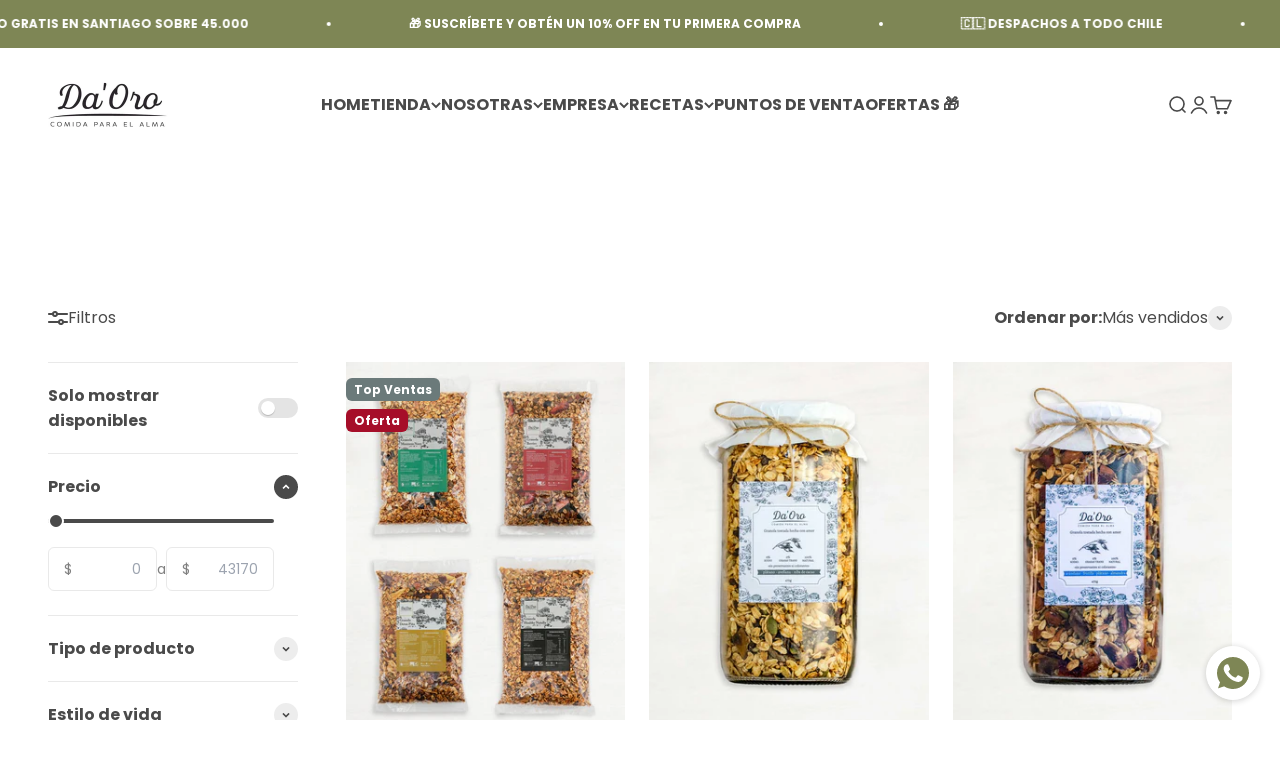

--- FILE ---
content_type: text/html; charset=utf-8
request_url: https://daoro.cl/collections/platano-deshidratado
body_size: 61033
content:
<!doctype html>

<html lang="es" dir="ltr">
  <head>
    <meta charset="utf-8">
    <meta name="viewport" content="width=device-width, initial-scale=1.0, height=device-height, minimum-scale=1.0, maximum-scale=1.0">
    <meta name="theme-color" content="#ffffff">

    <title>Para los amantes del Plátano Deshidratado | Da&#39;Oro Chile</title><meta name="description" content="Descubre la exquisita colección de productos con plátano deshidratado de Da&#39;Oro. Granolas, snacks saludables y más."><link rel="canonical" href="https://daoro.cl/collections/platano-deshidratado">
<style>
.jdgm-star {
  font-family: 'JudgemeStar'!important;
}
</style><link rel="shortcut icon" href="//daoro.cl/cdn/shop/files/favicon.jpg?v=1692074678&width=96">
      <link rel="apple-touch-icon" href="//daoro.cl/cdn/shop/files/favicon.jpg?v=1692074678&width=180"><link rel="preconnect" href="https://cdn.shopify.com">
    <link rel="preconnect" href="https://fonts.shopifycdn.com" crossorigin>
    <link rel="dns-prefetch" href="https://productreviews.shopifycdn.com"><link rel="preload" href="//daoro.cl/cdn/fonts/cormorant/cormorant_n6.3930e9d27a43e1a6bc5a2b0efe8fe595cfa3bda5.woff2" as="font" type="font/woff2" crossorigin><link rel="preload" href="//daoro.cl/cdn/fonts/poppins/poppins_n4.0ba78fa5af9b0e1a374041b3ceaadf0a43b41362.woff2" as="font" type="font/woff2" crossorigin><meta property="og:type" content="website">
  <meta property="og:title" content="Plátano Deshidratado 100% Natural"><meta property="og:image" content="http://daoro.cl/cdn/shop/files/Todos_los_productos_bc391478-f290-49ce-acaa-d71a7ea6d932.jpg?v=1730520155&width=2048">
  <meta property="og:image:secure_url" content="https://daoro.cl/cdn/shop/files/Todos_los_productos_bc391478-f290-49ce-acaa-d71a7ea6d932.jpg?v=1730520155&width=2048">
  <meta property="og:image:width" content="3867">
  <meta property="og:image:height" content="2578"><meta property="og:description" content="Descubre la exquisita colección de productos con plátano deshidratado de Da&#39;Oro. Granolas, snacks saludables y más."><meta property="og:url" content="https://daoro.cl/collections/platano-deshidratado">
<meta property="og:site_name" content="Da&#39;Oro"><meta name="twitter:card" content="summary"><meta name="twitter:title" content="Plátano Deshidratado 100% Natural">
  <meta name="twitter:description" content="PLÁTANO LAMINADO Y DESHIDRATADO. SIN AZÚCAR, SIN ADITIVOS, 100% NATURAL."><meta name="twitter:image" content="https://daoro.cl/cdn/shop/files/Todos_los_productos_bc391478-f290-49ce-acaa-d71a7ea6d932.jpg?crop=center&height=1200&v=1730520155&width=1200">
  <meta name="twitter:image:alt" content=""><script async crossorigin fetchpriority="high" src="/cdn/shopifycloud/importmap-polyfill/es-modules-shim.2.4.0.js"></script>
<script type="application/ld+json">
  {
    "@context": "https://schema.org",
    "@type": "BreadcrumbList",
    "itemListElement": [{
        "@type": "ListItem",
        "position": 1,
        "name": "Inicio",
        "item": "https://daoro.cl"
      },{
            "@type": "ListItem",
            "position": 2,
            "name": "Plátano Deshidratado 100% Natural",
            "item": "https://daoro.cl/collections/platano-deshidratado"
          }]
  }
</script><style>/* Typography (heading) */
  @font-face {
  font-family: Cormorant;
  font-weight: 600;
  font-style: normal;
  font-display: fallback;
  src: url("//daoro.cl/cdn/fonts/cormorant/cormorant_n6.3930e9d27a43e1a6bc5a2b0efe8fe595cfa3bda5.woff2") format("woff2"),
       url("//daoro.cl/cdn/fonts/cormorant/cormorant_n6.f8314ab02a47b4a38ed5c78b31e8d1963c1cbe87.woff") format("woff");
}

@font-face {
  font-family: Cormorant;
  font-weight: 600;
  font-style: italic;
  font-display: fallback;
  src: url("//daoro.cl/cdn/fonts/cormorant/cormorant_i6.d9cec4523bc4837b1c96b94ecf1a29351fbd8199.woff2") format("woff2"),
       url("//daoro.cl/cdn/fonts/cormorant/cormorant_i6.d18564a4f17d4e508a5eefe333645fbb7817d176.woff") format("woff");
}

/* Typography (body) */
  @font-face {
  font-family: Poppins;
  font-weight: 400;
  font-style: normal;
  font-display: fallback;
  src: url("//daoro.cl/cdn/fonts/poppins/poppins_n4.0ba78fa5af9b0e1a374041b3ceaadf0a43b41362.woff2") format("woff2"),
       url("//daoro.cl/cdn/fonts/poppins/poppins_n4.214741a72ff2596839fc9760ee7a770386cf16ca.woff") format("woff");
}

@font-face {
  font-family: Poppins;
  font-weight: 400;
  font-style: italic;
  font-display: fallback;
  src: url("//daoro.cl/cdn/fonts/poppins/poppins_i4.846ad1e22474f856bd6b81ba4585a60799a9f5d2.woff2") format("woff2"),
       url("//daoro.cl/cdn/fonts/poppins/poppins_i4.56b43284e8b52fc64c1fd271f289a39e8477e9ec.woff") format("woff");
}

@font-face {
  font-family: Poppins;
  font-weight: 700;
  font-style: normal;
  font-display: fallback;
  src: url("//daoro.cl/cdn/fonts/poppins/poppins_n7.56758dcf284489feb014a026f3727f2f20a54626.woff2") format("woff2"),
       url("//daoro.cl/cdn/fonts/poppins/poppins_n7.f34f55d9b3d3205d2cd6f64955ff4b36f0cfd8da.woff") format("woff");
}

@font-face {
  font-family: Poppins;
  font-weight: 700;
  font-style: italic;
  font-display: fallback;
  src: url("//daoro.cl/cdn/fonts/poppins/poppins_i7.42fd71da11e9d101e1e6c7932199f925f9eea42d.woff2") format("woff2"),
       url("//daoro.cl/cdn/fonts/poppins/poppins_i7.ec8499dbd7616004e21155106d13837fff4cf556.woff") format("woff");
}

:root {
    /**
     * ---------------------------------------------------------------------
     * SPACING VARIABLES
     *
     * We are using a spacing inspired from frameworks like Tailwind CSS.
     * ---------------------------------------------------------------------
     */
    --spacing-0-5: 0.125rem; /* 2px */
    --spacing-1: 0.25rem; /* 4px */
    --spacing-1-5: 0.375rem; /* 6px */
    --spacing-2: 0.5rem; /* 8px */
    --spacing-2-5: 0.625rem; /* 10px */
    --spacing-3: 0.75rem; /* 12px */
    --spacing-3-5: 0.875rem; /* 14px */
    --spacing-4: 1rem; /* 16px */
    --spacing-4-5: 1.125rem; /* 18px */
    --spacing-5: 1.25rem; /* 20px */
    --spacing-5-5: 1.375rem; /* 22px */
    --spacing-6: 1.5rem; /* 24px */
    --spacing-6-5: 1.625rem; /* 26px */
    --spacing-7: 1.75rem; /* 28px */
    --spacing-7-5: 1.875rem; /* 30px */
    --spacing-8: 2rem; /* 32px */
    --spacing-8-5: 2.125rem; /* 34px */
    --spacing-9: 2.25rem; /* 36px */
    --spacing-9-5: 2.375rem; /* 38px */
    --spacing-10: 2.5rem; /* 40px */
    --spacing-11: 2.75rem; /* 44px */
    --spacing-12: 3rem; /* 48px */
    --spacing-14: 3.5rem; /* 56px */
    --spacing-16: 4rem; /* 64px */
    --spacing-18: 4.5rem; /* 72px */
    --spacing-20: 5rem; /* 80px */
    --spacing-24: 6rem; /* 96px */
    --spacing-28: 7rem; /* 112px */
    --spacing-32: 8rem; /* 128px */
    --spacing-36: 9rem; /* 144px */
    --spacing-40: 10rem; /* 160px */
    --spacing-44: 11rem; /* 176px */
    --spacing-48: 12rem; /* 192px */
    --spacing-52: 13rem; /* 208px */
    --spacing-56: 14rem; /* 224px */
    --spacing-60: 15rem; /* 240px */
    --spacing-64: 16rem; /* 256px */
    --spacing-72: 18rem; /* 288px */
    --spacing-80: 20rem; /* 320px */
    --spacing-96: 24rem; /* 384px */

    /* Container */
    --container-max-width: 1600px;
    --container-narrow-max-width: 1350px;
    --container-gutter: var(--spacing-5);
    --section-outer-spacing-block: var(--spacing-8);
    --section-inner-max-spacing-block: var(--spacing-8);
    --section-inner-spacing-inline: var(--container-gutter);
    --section-stack-spacing-block: var(--spacing-8);

    /* Grid gutter */
    --grid-gutter: var(--spacing-5);

    /* Product list settings */
    --product-list-row-gap: var(--spacing-8);
    --product-list-column-gap: var(--grid-gutter);

    /* Form settings */
    --input-gap: var(--spacing-2);
    --input-height: 2.625rem;
    --input-padding-inline: var(--spacing-4);

    /* Other sizes */
    --sticky-area-height: calc(var(--sticky-announcement-bar-enabled, 0) * var(--announcement-bar-height, 0px) + var(--sticky-header-enabled, 0) * var(--header-height, 0px));

    /* RTL support */
    --transform-logical-flip: 1;
    --transform-origin-start: left;
    --transform-origin-end: right;

    /**
     * ---------------------------------------------------------------------
     * TYPOGRAPHY
     * ---------------------------------------------------------------------
     */

    /* Font properties */
    --heading-font-family: Cormorant, serif;
    --heading-font-weight: 600;
    --heading-font-style: normal;
    --heading-text-transform: normal;
    --heading-letter-spacing: 0.0em;
    --text-font-family: Poppins, sans-serif;
    --text-font-weight: 400;
    --text-font-style: normal;
    --text-letter-spacing: 0.0em;

    /* Font sizes */
    --text-h0: 2.75rem;
    --text-h1: 2rem;
    --text-h2: 1.75rem;
    --text-h3: 1.375rem;
    --text-h4: 1.125rem;
    --text-h5: 1.125rem;
    --text-h6: 1rem;
    --text-xs: 0.6875rem;
    --text-sm: 0.75rem;
    --text-base: 0.875rem;
    --text-lg: 1.125rem;

    /**
     * ---------------------------------------------------------------------
     * COLORS
     * ---------------------------------------------------------------------
     */

    /* Color settings */--accent: 107 122 122;
    --text-primary: 74 74 74;
    --background-primary: 255 255 255;
    --dialog-background: 255 255 255;
    --border-color: var(--text-color, var(--text-primary)) / 0.12;

    /* Button colors */
    --button-background-primary: 107 122 122;
    --button-text-primary: 255 255 255;
    --button-background-secondary: 126 134 85;
    --button-text-secondary: 255 255 255;

    /* Status colors */
    --success-background: 240 240 235;
    --success-text: 126 134 85;
    --warning-background: 255 246 233;
    --warning-text: 255 183 74;
    --error-background: 244 226 229;
    --error-text: 166 14 41;

    /* Product colors */
    --on-sale-text: 166 14 41;
    --on-sale-badge-background: 166 14 41;
    --on-sale-badge-text: 255 255 255;
    --sold-out-badge-background: 74 74 74;
    --sold-out-badge-text: 255 255 255;
    --primary-badge-background: 107 122 122;
    --primary-badge-text: 255 255 255;
    --star-color: 126 134 85;
    --product-card-background: 255 255 255;
    --product-card-text: 74 74 74;

    /* Header colors */
    --header-background: 255 255 255;
    --header-text: 74 74 74;

    /* Footer colors */
    --footer-background: 44 44 44;
    --footer-text: 255 255 255;

    /* Rounded variables (used for border radius) */
    --rounded-xs: 0.25rem;
    --rounded-sm: 0.0625rem;
    --rounded: 0.125rem;
    --rounded-lg: 0.25rem;
    --rounded-full: 9999px;

    --rounded-button: 0.375rem;
    --rounded-input: 0.125rem;

    /* Box shadow */
    --shadow-sm: 0 2px 8px rgb(var(--text-primary) / 0.1);
    --shadow: 0 5px 15px rgb(var(--text-primary) / 0.1);
    --shadow-md: 0 5px 30px rgb(var(--text-primary) / 0.1);
    --shadow-block: 0px 18px 50px rgb(var(--text-primary) / 0.1);

    /**
     * ---------------------------------------------------------------------
     * OTHER
     * ---------------------------------------------------------------------
     */

    --stagger-products-reveal-opacity: 0;
    --cursor-close-svg-url: url(//daoro.cl/cdn/shop/t/23/assets/cursor-close.svg?v=147174565022153725511761305534);
    --cursor-zoom-in-svg-url: url(//daoro.cl/cdn/shop/t/23/assets/cursor-zoom-in.svg?v=154953035094101115921761305533);
    --cursor-zoom-out-svg-url: url(//daoro.cl/cdn/shop/t/23/assets/cursor-zoom-out.svg?v=16155520337305705181761305533);
    --checkmark-svg-url: url(//daoro.cl/cdn/shop/t/23/assets/checkmark.svg?v=77552481021870063511761305533);
  }

  [dir="rtl"]:root {
    /* RTL support */
    --transform-logical-flip: -1;
    --transform-origin-start: right;
    --transform-origin-end: left;
  }

  @media screen and (min-width: 700px) {
    :root {
      /* Typography (font size) */
      --text-h0: 3.5rem;
      --text-h1: 2.5rem;
      --text-h2: 2rem;
      --text-h3: 1.625rem;
      --text-h4: 1.375rem;
      --text-h5: 1.125rem;
      --text-h6: 1rem;

      --text-xs: 0.75rem;
      --text-sm: 0.875rem;
      --text-base: 1.0rem;
      --text-lg: 1.25rem;

      /* Spacing */
      --container-gutter: 2rem;
      --section-outer-spacing-block: var(--spacing-12);
      --section-inner-max-spacing-block: var(--spacing-10);
      --section-inner-spacing-inline: var(--spacing-12);
      --section-stack-spacing-block: var(--spacing-10);

      /* Grid gutter */
      --grid-gutter: var(--spacing-6);

      /* Product list settings */
      --product-list-row-gap: var(--spacing-12);

      /* Form settings */
      --input-gap: 1rem;
      --input-height: 3.125rem;
      --input-padding-inline: var(--spacing-5);
    }
  }

  @media screen and (min-width: 1000px) {
    :root {
      /* Spacing settings */
      --container-gutter: var(--spacing-12);
      --section-outer-spacing-block: var(--spacing-14);
      --section-inner-max-spacing-block: var(--spacing-12);
      --section-inner-spacing-inline: var(--spacing-16);
      --section-stack-spacing-block: var(--spacing-10);
    }
  }

  @media screen and (min-width: 1150px) {
    :root {
      /* Spacing settings */
      --container-gutter: var(--spacing-12);
      --section-outer-spacing-block: var(--spacing-14);
      --section-inner-max-spacing-block: var(--spacing-12);
      --section-inner-spacing-inline: var(--spacing-16);
      --section-stack-spacing-block: var(--spacing-12);
    }
  }

  @media screen and (min-width: 1400px) {
    :root {
      /* Typography (font size) */
      --text-h0: 4.5rem;
      --text-h1: 3.5rem;
      --text-h2: 2.75rem;
      --text-h3: 2rem;
      --text-h4: 1.75rem;
      --text-h5: 1.375rem;
      --text-h6: 1.25rem;

      --section-outer-spacing-block: var(--spacing-16);
      --section-inner-max-spacing-block: var(--spacing-14);
      --section-inner-spacing-inline: var(--spacing-18);
    }
  }

  @media screen and (min-width: 1600px) {
    :root {
      --section-outer-spacing-block: var(--spacing-16);
      --section-inner-max-spacing-block: var(--spacing-16);
      --section-inner-spacing-inline: var(--spacing-20);
    }
  }

  /**
   * ---------------------------------------------------------------------
   * LIQUID DEPENDANT CSS
   *
   * Our main CSS is Liquid free, but some very specific features depend on
   * theme settings, so we have them here
   * ---------------------------------------------------------------------
   */@media screen and (pointer: fine) {
        .button:not([disabled]):hover, .btn:not([disabled]):hover, .shopify-payment-button__button--unbranded:not([disabled]):hover {
          --button-background-opacity: 0.85;
        }

        .button--subdued:not([disabled]):hover {
          --button-background: var(--text-color) / .05 !important;
        }
      }</style><script>
  // This allows to expose several variables to the global scope, to be used in scripts
  window.themeVariables = {
    settings: {
      showPageTransition: null,
      staggerProductsApparition: true,
      reduceDrawerAnimation: true,
      reduceMenuAnimation: true,
      headingApparition: "split_clip",
      pageType: "collection",
      moneyFormat: "${{amount_no_decimals}}",
      moneyWithCurrencyFormat: "${{amount_no_decimals}} CLP",
      currencyCodeEnabled: false,
      cartType: "popover",
      showDiscount: true,
      discountMode: "percentage",
      pageBackground: "#ffffff",
      textColor: "#4a4a4a"
    },

    strings: {
      accessibilityClose: "Cerrar",
      accessibilityNext: "Siguiente",
      accessibilityPrevious: "Anterior",
      closeGallery: "Cerrar galería",
      zoomGallery: "Zoom",
      errorGallery: "No se puede cargar la imagen",
      searchNoResults: "No se encontraron resultados.",
      addOrderNote: "Añadir nota al pedido",
      editOrderNote: "Editar nota del pedido",
      shippingEstimatorNoResults: "No hacemos envíos a tu dirección.",
      shippingEstimatorOneResult: "Hay una tarifa de gastos de envío para tu dirección:",
      shippingEstimatorMultipleResults: "Hay varias tarifas de gastos de envío para tu dirección:",
      shippingEstimatorError: "Se produjo un error al recuperar las tarifas de gastos de envío:"
    },

    breakpoints: {
      'sm': 'screen and (min-width: 700px)',
      'md': 'screen and (min-width: 1000px)',
      'lg': 'screen and (min-width: 1150px)',
      'xl': 'screen and (min-width: 1400px)',

      'sm-max': 'screen and (max-width: 699px)',
      'md-max': 'screen and (max-width: 999px)',
      'lg-max': 'screen and (max-width: 1149px)',
      'xl-max': 'screen and (max-width: 1399px)'
    }
  };

  // For detecting native share
  document.documentElement.classList.add(`native-share--${navigator.share ? 'enabled' : 'disabled'}`);</script><script type="importmap">{
        "imports": {
          "vendor": "//daoro.cl/cdn/shop/t/23/assets/vendor.min.js?v=166563502121812900551761305514",
          "theme": "//daoro.cl/cdn/shop/t/23/assets/theme.js?v=63782355822096238611761305514",
          "photoswipe": "//daoro.cl/cdn/shop/t/23/assets/photoswipe.min.js?v=13374349288281597431761305513"
        }
      }
    </script>

    <script type="module" src="//daoro.cl/cdn/shop/t/23/assets/vendor.min.js?v=166563502121812900551761305514"></script>
    <script type="module" src="//daoro.cl/cdn/shop/t/23/assets/theme.js?v=63782355822096238611761305514"></script>

    <script>window.performance && window.performance.mark && window.performance.mark('shopify.content_for_header.start');</script><meta name="facebook-domain-verification" content="xrzqkad9mvpki7qe9lcotzxl1k98fr">
<meta name="google-site-verification" content="j5-FifEymCNrjfFMI1oX93wKFnNSjqPy7ynIGGtIcpw">
<meta id="shopify-digital-wallet" name="shopify-digital-wallet" content="/78388789538/digital_wallets/dialog">
<link rel="alternate" type="application/atom+xml" title="Feed" href="/collections/platano-deshidratado.atom" />
<link rel="alternate" type="application/json+oembed" href="https://daoro.cl/collections/platano-deshidratado.oembed">
<script async="async" src="/checkouts/internal/preloads.js?locale=es-CL"></script>
<script id="shopify-features" type="application/json">{"accessToken":"6be9ae67ea1ba7fdc4f5660dcf3464f0","betas":["rich-media-storefront-analytics"],"domain":"daoro.cl","predictiveSearch":true,"shopId":78388789538,"locale":"es"}</script>
<script>var Shopify = Shopify || {};
Shopify.shop = "daorocl.myshopify.com";
Shopify.locale = "es";
Shopify.currency = {"active":"CLP","rate":"1.0"};
Shopify.country = "CL";
Shopify.theme = {"name":"(octubre 2025) Impact 6.11.2","id":182680092962,"schema_name":"Impact","schema_version":"6.11.2","theme_store_id":1190,"role":"main"};
Shopify.theme.handle = "null";
Shopify.theme.style = {"id":null,"handle":null};
Shopify.cdnHost = "daoro.cl/cdn";
Shopify.routes = Shopify.routes || {};
Shopify.routes.root = "/";</script>
<script type="module">!function(o){(o.Shopify=o.Shopify||{}).modules=!0}(window);</script>
<script>!function(o){function n(){var o=[];function n(){o.push(Array.prototype.slice.apply(arguments))}return n.q=o,n}var t=o.Shopify=o.Shopify||{};t.loadFeatures=n(),t.autoloadFeatures=n()}(window);</script>
<script id="shop-js-analytics" type="application/json">{"pageType":"collection"}</script>
<script defer="defer" async type="module" src="//daoro.cl/cdn/shopifycloud/shop-js/modules/v2/client.init-shop-cart-sync_CvZOh8Af.es.esm.js"></script>
<script defer="defer" async type="module" src="//daoro.cl/cdn/shopifycloud/shop-js/modules/v2/chunk.common_3Rxs6Qxh.esm.js"></script>
<script type="module">
  await import("//daoro.cl/cdn/shopifycloud/shop-js/modules/v2/client.init-shop-cart-sync_CvZOh8Af.es.esm.js");
await import("//daoro.cl/cdn/shopifycloud/shop-js/modules/v2/chunk.common_3Rxs6Qxh.esm.js");

  window.Shopify.SignInWithShop?.initShopCartSync?.({"fedCMEnabled":true,"windoidEnabled":true});

</script>
<script>(function() {
  var isLoaded = false;
  function asyncLoad() {
    if (isLoaded) return;
    isLoaded = true;
    var urls = ["https:\/\/cdn.nfcube.com\/instafeed-71c9540aa3b30682a7be6c69158ea4e4.js?shop=daorocl.myshopify.com","https:\/\/api.fastbundle.co\/scripts\/src.js?shop=daorocl.myshopify.com","https:\/\/api.fastbundle.co\/scripts\/script_tag.js?shop=daorocl.myshopify.com"];
    for (var i = 0; i < urls.length; i++) {
      var s = document.createElement('script');
      s.type = 'text/javascript';
      s.async = true;
      s.src = urls[i];
      var x = document.getElementsByTagName('script')[0];
      x.parentNode.insertBefore(s, x);
    }
  };
  if(window.attachEvent) {
    window.attachEvent('onload', asyncLoad);
  } else {
    window.addEventListener('load', asyncLoad, false);
  }
})();</script>
<script id="__st">var __st={"a":78388789538,"offset":-10800,"reqid":"d0128cda-e4fa-464d-817c-8ddeac100932-1768798973","pageurl":"daoro.cl\/collections\/platano-deshidratado","u":"a9ad1698290b","p":"collection","rtyp":"collection","rid":450245067042};</script>
<script>window.ShopifyPaypalV4VisibilityTracking = true;</script>
<script id="captcha-bootstrap">!function(){'use strict';const t='contact',e='account',n='new_comment',o=[[t,t],['blogs',n],['comments',n],[t,'customer']],c=[[e,'customer_login'],[e,'guest_login'],[e,'recover_customer_password'],[e,'create_customer']],r=t=>t.map((([t,e])=>`form[action*='/${t}']:not([data-nocaptcha='true']) input[name='form_type'][value='${e}']`)).join(','),a=t=>()=>t?[...document.querySelectorAll(t)].map((t=>t.form)):[];function s(){const t=[...o],e=r(t);return a(e)}const i='password',u='form_key',d=['recaptcha-v3-token','g-recaptcha-response','h-captcha-response',i],f=()=>{try{return window.sessionStorage}catch{return}},m='__shopify_v',_=t=>t.elements[u];function p(t,e,n=!1){try{const o=window.sessionStorage,c=JSON.parse(o.getItem(e)),{data:r}=function(t){const{data:e,action:n}=t;return t[m]||n?{data:e,action:n}:{data:t,action:n}}(c);for(const[e,n]of Object.entries(r))t.elements[e]&&(t.elements[e].value=n);n&&o.removeItem(e)}catch(o){console.error('form repopulation failed',{error:o})}}const l='form_type',E='cptcha';function T(t){t.dataset[E]=!0}const w=window,h=w.document,L='Shopify',v='ce_forms',y='captcha';let A=!1;((t,e)=>{const n=(g='f06e6c50-85a8-45c8-87d0-21a2b65856fe',I='https://cdn.shopify.com/shopifycloud/storefront-forms-hcaptcha/ce_storefront_forms_captcha_hcaptcha.v1.5.2.iife.js',D={infoText:'Protegido por hCaptcha',privacyText:'Privacidad',termsText:'Términos'},(t,e,n)=>{const o=w[L][v],c=o.bindForm;if(c)return c(t,g,e,D).then(n);var r;o.q.push([[t,g,e,D],n]),r=I,A||(h.body.append(Object.assign(h.createElement('script'),{id:'captcha-provider',async:!0,src:r})),A=!0)});var g,I,D;w[L]=w[L]||{},w[L][v]=w[L][v]||{},w[L][v].q=[],w[L][y]=w[L][y]||{},w[L][y].protect=function(t,e){n(t,void 0,e),T(t)},Object.freeze(w[L][y]),function(t,e,n,w,h,L){const[v,y,A,g]=function(t,e,n){const i=e?o:[],u=t?c:[],d=[...i,...u],f=r(d),m=r(i),_=r(d.filter((([t,e])=>n.includes(e))));return[a(f),a(m),a(_),s()]}(w,h,L),I=t=>{const e=t.target;return e instanceof HTMLFormElement?e:e&&e.form},D=t=>v().includes(t);t.addEventListener('submit',(t=>{const e=I(t);if(!e)return;const n=D(e)&&!e.dataset.hcaptchaBound&&!e.dataset.recaptchaBound,o=_(e),c=g().includes(e)&&(!o||!o.value);(n||c)&&t.preventDefault(),c&&!n&&(function(t){try{if(!f())return;!function(t){const e=f();if(!e)return;const n=_(t);if(!n)return;const o=n.value;o&&e.removeItem(o)}(t);const e=Array.from(Array(32),(()=>Math.random().toString(36)[2])).join('');!function(t,e){_(t)||t.append(Object.assign(document.createElement('input'),{type:'hidden',name:u})),t.elements[u].value=e}(t,e),function(t,e){const n=f();if(!n)return;const o=[...t.querySelectorAll(`input[type='${i}']`)].map((({name:t})=>t)),c=[...d,...o],r={};for(const[a,s]of new FormData(t).entries())c.includes(a)||(r[a]=s);n.setItem(e,JSON.stringify({[m]:1,action:t.action,data:r}))}(t,e)}catch(e){console.error('failed to persist form',e)}}(e),e.submit())}));const S=(t,e)=>{t&&!t.dataset[E]&&(n(t,e.some((e=>e===t))),T(t))};for(const o of['focusin','change'])t.addEventListener(o,(t=>{const e=I(t);D(e)&&S(e,y())}));const B=e.get('form_key'),M=e.get(l),P=B&&M;t.addEventListener('DOMContentLoaded',(()=>{const t=y();if(P)for(const e of t)e.elements[l].value===M&&p(e,B);[...new Set([...A(),...v().filter((t=>'true'===t.dataset.shopifyCaptcha))])].forEach((e=>S(e,t)))}))}(h,new URLSearchParams(w.location.search),n,t,e,['guest_login'])})(!0,!0)}();</script>
<script integrity="sha256-4kQ18oKyAcykRKYeNunJcIwy7WH5gtpwJnB7kiuLZ1E=" data-source-attribution="shopify.loadfeatures" defer="defer" src="//daoro.cl/cdn/shopifycloud/storefront/assets/storefront/load_feature-a0a9edcb.js" crossorigin="anonymous"></script>
<script data-source-attribution="shopify.dynamic_checkout.dynamic.init">var Shopify=Shopify||{};Shopify.PaymentButton=Shopify.PaymentButton||{isStorefrontPortableWallets:!0,init:function(){window.Shopify.PaymentButton.init=function(){};var t=document.createElement("script");t.src="https://daoro.cl/cdn/shopifycloud/portable-wallets/latest/portable-wallets.es.js",t.type="module",document.head.appendChild(t)}};
</script>
<script data-source-attribution="shopify.dynamic_checkout.buyer_consent">
  function portableWalletsHideBuyerConsent(e){var t=document.getElementById("shopify-buyer-consent"),n=document.getElementById("shopify-subscription-policy-button");t&&n&&(t.classList.add("hidden"),t.setAttribute("aria-hidden","true"),n.removeEventListener("click",e))}function portableWalletsShowBuyerConsent(e){var t=document.getElementById("shopify-buyer-consent"),n=document.getElementById("shopify-subscription-policy-button");t&&n&&(t.classList.remove("hidden"),t.removeAttribute("aria-hidden"),n.addEventListener("click",e))}window.Shopify?.PaymentButton&&(window.Shopify.PaymentButton.hideBuyerConsent=portableWalletsHideBuyerConsent,window.Shopify.PaymentButton.showBuyerConsent=portableWalletsShowBuyerConsent);
</script>
<script data-source-attribution="shopify.dynamic_checkout.cart.bootstrap">document.addEventListener("DOMContentLoaded",(function(){function t(){return document.querySelector("shopify-accelerated-checkout-cart, shopify-accelerated-checkout")}if(t())Shopify.PaymentButton.init();else{new MutationObserver((function(e,n){t()&&(Shopify.PaymentButton.init(),n.disconnect())})).observe(document.body,{childList:!0,subtree:!0})}}));
</script>

<script>window.performance && window.performance.mark && window.performance.mark('shopify.content_for_header.end');</script>
<link href="//daoro.cl/cdn/shop/t/23/assets/theme.css?v=3935707126359067981761305514" rel="stylesheet" type="text/css" media="all" /><!-- BEGIN app block: shopify://apps/judge-me-reviews/blocks/judgeme_core/61ccd3b1-a9f2-4160-9fe9-4fec8413e5d8 --><!-- Start of Judge.me Core -->






<link rel="dns-prefetch" href="https://cdnwidget.judge.me">
<link rel="dns-prefetch" href="https://cdn.judge.me">
<link rel="dns-prefetch" href="https://cdn1.judge.me">
<link rel="dns-prefetch" href="https://api.judge.me">

<script data-cfasync='false' class='jdgm-settings-script'>window.jdgmSettings={"pagination":5,"disable_web_reviews":true,"badge_no_review_text":"Sin reseñas","badge_n_reviews_text":"{{ n }} reseña/reseñas","badge_star_color":"#7E8655","hide_badge_preview_if_no_reviews":false,"badge_hide_text":false,"enforce_center_preview_badge":false,"widget_title":"Reseñas de Clientes","widget_open_form_text":"Escribir una reseña","widget_close_form_text":"Cancelar reseña","widget_refresh_page_text":"Actualizar página","widget_summary_text":"Basado en {{ number_of_reviews }} reseña/reseñas","widget_no_review_text":"Sé el primero en escribir una reseña","widget_name_field_text":"Nombre","widget_verified_name_field_text":"Nombre Verificado (público)","widget_name_placeholder_text":"Nombre","widget_required_field_error_text":"Este campo es obligatorio.","widget_email_field_text":"Dirección de correo electrónico","widget_verified_email_field_text":"Correo electrónico Verificado (privado, no se puede editar)","widget_email_placeholder_text":"Tu dirección de correo electrónico","widget_email_field_error_text":"Por favor, ingresa una dirección de correo electrónico válida.","widget_rating_field_text":"Calificación","widget_review_title_field_text":"Título de la Reseña","widget_review_title_placeholder_text":"Da un título a tu reseña","widget_review_body_field_text":"Contenido de la reseña","widget_review_body_placeholder_text":"Empieza a escribir aquí...","widget_pictures_field_text":"Imagen/Video (opcional)","widget_submit_review_text":"Enviar Reseña","widget_submit_verified_review_text":"Enviar Reseña Verificada","widget_submit_success_msg_with_auto_publish":"¡Gracias! Por favor, actualiza la página en unos momentos para ver tu reseña. Puedes eliminar o editar tu reseña iniciando sesión en \u003ca href='https://judge.me/login' target='_blank' rel='nofollow noopener'\u003eJudge.me\u003c/a\u003e","widget_submit_success_msg_no_auto_publish":"¡Gracias! Tu reseña se publicará tan pronto como sea aprobada por el administrador de la tienda. Puedes eliminar o editar tu reseña iniciando sesión en \u003ca href='https://judge.me/login' target='_blank' rel='nofollow noopener'\u003eJudge.me\u003c/a\u003e","widget_show_default_reviews_out_of_total_text":"Mostrando {{ n_reviews_shown }} de {{ n_reviews }} reseñas.","widget_show_all_link_text":"Mostrar todas","widget_show_less_link_text":"Mostrar menos","widget_author_said_text":"{{ reviewer_name }} dijo:","widget_days_text":"hace {{ n }} día/días","widget_weeks_text":"hace {{ n }} semana/semanas","widget_months_text":"hace {{ n }} mes/meses","widget_years_text":"hace {{ n }} año/años","widget_yesterday_text":"Ayer","widget_today_text":"Hoy","widget_replied_text":"\u003e\u003e {{ shop_name }} respondió:","widget_read_more_text":"Leer más","widget_reviewer_name_as_initial":"","widget_rating_filter_color":"#7E8655","widget_rating_filter_see_all_text":"Ver todas las reseñas","widget_sorting_most_recent_text":"Más Recientes","widget_sorting_highest_rating_text":"Mayor Calificación","widget_sorting_lowest_rating_text":"Menor Calificación","widget_sorting_with_pictures_text":"Solo Imágenes","widget_sorting_most_helpful_text":"Más Útiles","widget_open_question_form_text":"Hacer una pregunta","widget_reviews_subtab_text":"Reseñas","widget_questions_subtab_text":"Preguntas","widget_question_label_text":"Pregunta","widget_answer_label_text":"Respuesta","widget_question_placeholder_text":"Escribe tu pregunta aquí","widget_submit_question_text":"Enviar Pregunta","widget_question_submit_success_text":"¡Gracias por tu pregunta! Te notificaremos una vez que sea respondida.","widget_star_color":"#7E8655","verified_badge_text":"Verificado","verified_badge_bg_color":"","verified_badge_text_color":"","verified_badge_placement":"left-of-reviewer-name","widget_review_max_height":"","widget_hide_border":true,"widget_social_share":false,"widget_thumb":false,"widget_review_location_show":false,"widget_location_format":"city_only","all_reviews_include_out_of_store_products":false,"all_reviews_out_of_store_text":"(fuera de la tienda)","all_reviews_pagination":100,"all_reviews_product_name_prefix_text":"sobre","enable_review_pictures":true,"enable_question_anwser":true,"widget_theme":"align","review_date_format":"dd/mm/yy","default_sort_method":"most-recent","widget_product_reviews_subtab_text":"Reseñas de Productos","widget_shop_reviews_subtab_text":"Reseñas de la Tienda","widget_other_products_reviews_text":"Reseñas para otros productos","widget_store_reviews_subtab_text":"Reseñas de la tienda","widget_no_store_reviews_text":"Esta tienda no ha recibido ninguna reseña todavía","widget_web_restriction_product_reviews_text":"Este producto no ha recibido ninguna reseña todavía","widget_no_items_text":"No se encontraron elementos","widget_show_more_text":"Mostrar más","widget_write_a_store_review_text":"Escribe una reseña sobre Da'Oro","widget_other_languages_heading":"Reseñas en Otros Idiomas","widget_translate_review_text":"Traducir reseña a {{ language }}","widget_translating_review_text":"Traduciendo...","widget_show_original_translation_text":"Mostrar original ({{ language }})","widget_translate_review_failed_text":"No se pudo traducir la reseña.","widget_translate_review_retry_text":"Reintentar","widget_translate_review_try_again_later_text":"Intentar más tarde","show_product_url_for_grouped_product":false,"widget_sorting_pictures_first_text":"Imágenes Primero","show_pictures_on_all_rev_page_mobile":true,"show_pictures_on_all_rev_page_desktop":true,"floating_tab_hide_mobile_install_preference":false,"floating_tab_button_name":"★ Reseñas","floating_tab_title":"Deja que los clientes hablen por nosotros","floating_tab_button_color":"#2C2C2C","floating_tab_button_background_color":"#F1EFE8","floating_tab_url":"","floating_tab_url_enabled":false,"floating_tab_tab_style":"stars","all_reviews_text_badge_text":"Los clientes nos califican {{ shop.metafields.judgeme.all_reviews_rating | round: 1 }}/5 basado en {{ shop.metafields.judgeme.all_reviews_count }} reseñas.","all_reviews_text_badge_text_branded_style":"{{ shop.metafields.judgeme.all_reviews_rating | round: 1 }} de 5 estrellas basado en {{ shop.metafields.judgeme.all_reviews_count }} reseñas","is_all_reviews_text_badge_a_link":false,"show_stars_for_all_reviews_text_badge":false,"all_reviews_text_badge_url":"","all_reviews_text_style":"branded","all_reviews_text_color_style":"judgeme_brand_color","all_reviews_text_color":"#108474","all_reviews_text_show_jm_brand":false,"featured_carousel_show_header":false,"featured_carousel_title":"Deja que los clientes hablen por nosotros","testimonials_carousel_title":"Los clientes nos dicen","videos_carousel_title":"Historias de clientes reales","cards_carousel_title":"Los clientes nos dicen","featured_carousel_count_text":"de {{ n }} reseñas","featured_carousel_add_link_to_all_reviews_page":false,"featured_carousel_url":"","featured_carousel_show_images":false,"featured_carousel_autoslide_interval":5,"featured_carousel_arrows_on_the_sides":true,"featured_carousel_height":358,"featured_carousel_width":90,"featured_carousel_image_size":2,"featured_carousel_image_height":250,"featured_carousel_arrow_color":"#eeeeee","verified_count_badge_style":"branded","verified_count_badge_orientation":"horizontal","verified_count_badge_color_style":"judgeme_brand_color","verified_count_badge_color":"#108474","is_verified_count_badge_a_link":false,"verified_count_badge_url":"","verified_count_badge_show_jm_brand":true,"widget_rating_preset_default":5,"widget_first_sub_tab":"product-reviews","widget_show_histogram":true,"widget_histogram_use_custom_color":true,"widget_pagination_use_custom_color":true,"widget_star_use_custom_color":true,"widget_verified_badge_use_custom_color":false,"widget_write_review_use_custom_color":false,"picture_reminder_submit_button":"Upload Pictures","enable_review_videos":false,"mute_video_by_default":false,"widget_sorting_videos_first_text":"Videos Primero","widget_review_pending_text":"Pendiente","featured_carousel_items_for_large_screen":4,"social_share_options_order":"Facebook,Twitter","remove_microdata_snippet":true,"disable_json_ld":true,"enable_json_ld_products":true,"preview_badge_show_question_text":false,"preview_badge_no_question_text":"Sin preguntas","preview_badge_n_question_text":"{{ number_of_questions }} pregunta/preguntas","qa_badge_show_icon":false,"qa_badge_icon_color":"#FF4E3C","qa_badge_position":"same-row","remove_judgeme_branding":true,"widget_add_search_bar":false,"widget_search_bar_placeholder":"Buscar","widget_sorting_verified_only_text":"Solo verificadas","featured_carousel_theme":"gallery","featured_carousel_show_rating":true,"featured_carousel_show_title":true,"featured_carousel_show_body":true,"featured_carousel_show_date":false,"featured_carousel_show_reviewer":true,"featured_carousel_show_product":true,"featured_carousel_header_background_color":"#108474","featured_carousel_header_text_color":"#ffffff","featured_carousel_name_product_separator":"reviewed","featured_carousel_full_star_background":"#7E8655","featured_carousel_empty_star_background":"#7E8655","featured_carousel_vertical_theme_background":"#f9fafb","featured_carousel_verified_badge_enable":false,"featured_carousel_verified_badge_color":"#2C2C2C","featured_carousel_border_style":"round","featured_carousel_review_line_length_limit":3,"featured_carousel_more_reviews_button_text":"Leer más reseñas","featured_carousel_view_product_button_text":"Ver producto","all_reviews_page_load_reviews_on":"button_click","all_reviews_page_load_more_text":"Cargar Más Reseñas","disable_fb_tab_reviews":false,"enable_ajax_cdn_cache":false,"widget_advanced_speed_features":5,"widget_public_name_text":"mostrado públicamente como","default_reviewer_name":"John Smith","default_reviewer_name_has_non_latin":true,"widget_reviewer_anonymous":"Anónimo","medals_widget_title":"Medallas de Reseñas Judge.me","medals_widget_background_color":"#FFFFFF","medals_widget_position":"footer_all_pages","medals_widget_border_color":"#f9fafb","medals_widget_verified_text_position":"right","medals_widget_use_monochromatic_version":true,"medals_widget_elements_color":"#7E8655","show_reviewer_avatar":false,"widget_invalid_yt_video_url_error_text":"No es una URL de video de YouTube","widget_max_length_field_error_text":"Por favor, ingresa no más de {0} caracteres.","widget_show_country_flag":false,"widget_show_collected_via_shop_app":true,"widget_verified_by_shop_badge_style":"light","widget_verified_by_shop_text":"Verificado por la Tienda","widget_show_photo_gallery":false,"widget_load_with_code_splitting":true,"widget_ugc_install_preference":false,"widget_ugc_title":"Hecho por nosotros, Compartido por ti","widget_ugc_subtitle":"Etiquétanos para ver tu imagen destacada en nuestra página","widget_ugc_arrows_color":"#ffffff","widget_ugc_primary_button_text":"Comprar Ahora","widget_ugc_primary_button_background_color":"#108474","widget_ugc_primary_button_text_color":"#ffffff","widget_ugc_primary_button_border_width":"0","widget_ugc_primary_button_border_style":"none","widget_ugc_primary_button_border_color":"#108474","widget_ugc_primary_button_border_radius":"25","widget_ugc_secondary_button_text":"Cargar Más","widget_ugc_secondary_button_background_color":"#ffffff","widget_ugc_secondary_button_text_color":"#108474","widget_ugc_secondary_button_border_width":"2","widget_ugc_secondary_button_border_style":"solid","widget_ugc_secondary_button_border_color":"#108474","widget_ugc_secondary_button_border_radius":"25","widget_ugc_reviews_button_text":"Ver Reseñas","widget_ugc_reviews_button_background_color":"#ffffff","widget_ugc_reviews_button_text_color":"#108474","widget_ugc_reviews_button_border_width":"2","widget_ugc_reviews_button_border_style":"solid","widget_ugc_reviews_button_border_color":"#108474","widget_ugc_reviews_button_border_radius":"25","widget_ugc_reviews_button_link_to":"judgeme-reviews-page","widget_ugc_show_post_date":true,"widget_ugc_max_width":"800","widget_rating_metafield_value_type":true,"widget_primary_color":"#7E8655","widget_enable_secondary_color":true,"widget_secondary_color":"#FFFFFF","widget_summary_average_rating_text":"{{ average_rating }} de 5","widget_media_grid_title":"Fotos y videos de clientes","widget_media_grid_see_more_text":"Ver más","widget_round_style":false,"widget_show_product_medals":true,"widget_verified_by_judgeme_text":"Verificado por Judge.me","widget_show_store_medals":true,"widget_verified_by_judgeme_text_in_store_medals":"Verificada","widget_media_field_exceed_quantity_message":"Lo sentimos, solo podemos aceptar {{ max_media }} para una reseña.","widget_media_field_exceed_limit_message":"{{ file_name }} es demasiado grande, por favor selecciona un {{ media_type }} menor a {{ size_limit }}MB.","widget_review_submitted_text":"¡Reseña Enviada!","widget_question_submitted_text":"¡Pregunta Enviada!","widget_close_form_text_question":"Cancelar","widget_write_your_answer_here_text":"Escribe tu respuesta aquí","widget_enabled_branded_link":true,"widget_show_collected_by_judgeme":false,"widget_reviewer_name_color":"","widget_write_review_text_color":"","widget_write_review_bg_color":"","widget_collected_by_judgeme_text":"recopilado por Judge.me","widget_pagination_type":"standard","widget_load_more_text":"Cargar Más","widget_load_more_color":"#4A4A4A","widget_full_review_text":"Reseña Completa","widget_read_more_reviews_text":"Leer Más Reseñas","widget_read_questions_text":"Leer Preguntas","widget_questions_and_answers_text":"Preguntas y Respuestas","widget_verified_by_text":"Verificado por","widget_verified_text":"Verificado","widget_number_of_reviews_text":"{{ number_of_reviews }} reseñas","widget_back_button_text":"Atrás","widget_next_button_text":"Siguiente","widget_custom_forms_filter_button":"Filtros","custom_forms_style":"horizontal","widget_show_review_information":false,"how_reviews_are_collected":"¿Cómo se recopilan las reseñas?","widget_show_review_keywords":false,"widget_gdpr_statement":"Cómo usamos tus datos: Solo te contactaremos sobre la reseña que dejaste, y solo si es necesario. Al enviar tu reseña, aceptas los \u003ca href='https://judge.me/terms' target='_blank' rel='nofollow noopener'\u003etérminos\u003c/a\u003e, \u003ca href='https://judge.me/privacy' target='_blank' rel='nofollow noopener'\u003eprivacidad\u003c/a\u003e y \u003ca href='https://judge.me/content-policy' target='_blank' rel='nofollow noopener'\u003epolíticas de contenido\u003c/a\u003e de Judge.me.","widget_multilingual_sorting_enabled":false,"widget_translate_review_content_enabled":false,"widget_translate_review_content_method":"manual","popup_widget_review_selection":"automatically","popup_widget_round_border_style":true,"popup_widget_show_title":true,"popup_widget_show_body":true,"popup_widget_show_reviewer":true,"popup_widget_show_product":true,"popup_widget_show_pictures":false,"popup_widget_use_review_picture":false,"popup_widget_show_on_home_page":false,"popup_widget_show_on_product_page":true,"popup_widget_show_on_collection_page":true,"popup_widget_show_on_cart_page":true,"popup_widget_position":"bottom_left","popup_widget_first_review_delay":5,"popup_widget_duration":5,"popup_widget_interval":5,"popup_widget_review_count":5,"popup_widget_hide_on_mobile":true,"review_snippet_widget_round_border_style":true,"review_snippet_widget_card_color":"#FFFFFF","review_snippet_widget_slider_arrows_background_color":"#FFFFFF","review_snippet_widget_slider_arrows_color":"#4A4A4A","review_snippet_widget_star_color":"#7E8655","show_product_variant":false,"all_reviews_product_variant_label_text":"Variante: ","widget_show_verified_branding":false,"widget_ai_summary_title":"Los clientes dicen","widget_ai_summary_disclaimer":"Resumen de reseñas impulsado por IA basado en reseñas recientes de clientes","widget_show_ai_summary":false,"widget_show_ai_summary_bg":false,"widget_show_review_title_input":true,"redirect_reviewers_invited_via_email":"review_widget","request_store_review_after_product_review":false,"request_review_other_products_in_order":false,"review_form_color_scheme":"default","review_form_corner_style":"square","review_form_star_color":{},"review_form_text_color":"#333333","review_form_background_color":"#ffffff","review_form_field_background_color":"#fafafa","review_form_button_color":{},"review_form_button_text_color":"#ffffff","review_form_modal_overlay_color":"#000000","review_content_screen_title_text":"¿Cómo calificarías este producto?","review_content_introduction_text":"Nos encantaría que compartieras un poco sobre tu experiencia.","store_review_form_title_text":"¿Cómo calificarías esta tienda?","store_review_form_introduction_text":"Nos encantaría que compartieras un poco sobre tu experiencia.","show_review_guidance_text":true,"one_star_review_guidance_text":"Pobre","five_star_review_guidance_text":"Excelente","customer_information_screen_title_text":"Sobre ti","customer_information_introduction_text":"Por favor, cuéntanos más sobre ti.","custom_questions_screen_title_text":"Tu experiencia en más detalle","custom_questions_introduction_text":"Aquí hay algunas preguntas para ayudarnos a entender más sobre tu experiencia.","review_submitted_screen_title_text":"¡Gracias por tu reseña!","review_submitted_screen_thank_you_text":"La estamos procesando y aparecerá en la tienda pronto.","review_submitted_screen_email_verification_text":"Por favor, confirma tu correo electrónico haciendo clic en el enlace que acabamos de enviarte. Esto nos ayuda a mantener las reseñas auténticas.","review_submitted_request_store_review_text":"¿Te gustaría compartir tu experiencia de compra con nosotros?","review_submitted_review_other_products_text":"¿Te gustaría reseñar estos productos?","store_review_screen_title_text":"¿Te gustaría compartir tu experiencia de compra con nosotros?","store_review_introduction_text":"Valoramos tu opinión y la utilizamos para mejorar. Por favor, comparte cualquier pensamiento o sugerencia que tengas.","reviewer_media_screen_title_picture_text":"Compartir una foto","reviewer_media_introduction_picture_text":"Sube una foto para apoyar tu reseña.","reviewer_media_screen_title_video_text":"Compartir un video","reviewer_media_introduction_video_text":"Sube un video para apoyar tu reseña.","reviewer_media_screen_title_picture_or_video_text":"Compartir una foto o video","reviewer_media_introduction_picture_or_video_text":"Sube una foto o video para apoyar tu reseña.","reviewer_media_youtube_url_text":"Pega tu URL de Youtube aquí","advanced_settings_next_step_button_text":"Siguiente","advanced_settings_close_review_button_text":"Cerrar","modal_write_review_flow":false,"write_review_flow_required_text":"Obligatorio","write_review_flow_privacy_message_text":"Respetamos tu privacidad.","write_review_flow_anonymous_text":"Reseña como anónimo","write_review_flow_visibility_text":"No será visible para otros clientes.","write_review_flow_multiple_selection_help_text":"Selecciona tantos como quieras","write_review_flow_single_selection_help_text":"Selecciona una opción","write_review_flow_required_field_error_text":"Este campo es obligatorio","write_review_flow_invalid_email_error_text":"Por favor ingresa una dirección de correo válida","write_review_flow_max_length_error_text":"Máx. {{ max_length }} caracteres.","write_review_flow_media_upload_text":"\u003cb\u003eHaz clic para subir\u003c/b\u003e o arrastrar y soltar","write_review_flow_gdpr_statement":"Solo te contactaremos sobre tu reseña si es necesario. Al enviar tu reseña, aceptas nuestros \u003ca href='https://judge.me/terms' target='_blank' rel='nofollow noopener'\u003etérminos y condiciones\u003c/a\u003e y \u003ca href='https://judge.me/privacy' target='_blank' rel='nofollow noopener'\u003epolítica de privacidad\u003c/a\u003e.","rating_only_reviews_enabled":false,"show_negative_reviews_help_screen":false,"new_review_flow_help_screen_rating_threshold":3,"negative_review_resolution_screen_title_text":"Cuéntanos más","negative_review_resolution_text":"Tu experiencia es importante para nosotros. Si hubo problemas con tu compra, estamos aquí para ayudar. No dudes en contactarnos, nos encantaría la oportunidad de arreglar las cosas.","negative_review_resolution_button_text":"Contáctanos","negative_review_resolution_proceed_with_review_text":"Deja una reseña","negative_review_resolution_subject":"Problema con la compra de {{ shop_name }}.{{ order_name }}","preview_badge_collection_page_install_status":true,"widget_review_custom_css":"","preview_badge_custom_css":"","preview_badge_stars_count":"5-stars","featured_carousel_custom_css":"","floating_tab_custom_css":"","all_reviews_widget_custom_css":"","medals_widget_custom_css":"","verified_badge_custom_css":"","all_reviews_text_custom_css":"","transparency_badges_collected_via_store_invite":false,"transparency_badges_from_another_provider":false,"transparency_badges_collected_from_store_visitor":false,"transparency_badges_collected_by_verified_review_provider":false,"transparency_badges_earned_reward":false,"transparency_badges_collected_via_store_invite_text":"Reseña recopilada a través de una invitación al negocio","transparency_badges_from_another_provider_text":"Reseña recopilada de otro proveedor","transparency_badges_collected_from_store_visitor_text":"Reseña recopilada de un visitante del negocio","transparency_badges_written_in_google_text":"Reseña escrita en Google","transparency_badges_written_in_etsy_text":"Reseña escrita en Etsy","transparency_badges_written_in_shop_app_text":"Reseña escrita en Shop App","transparency_badges_earned_reward_text":"Reseña ganó una recompensa para una futura compra","product_review_widget_per_page":10,"widget_store_review_label_text":"Reseña de la tienda","checkout_comment_extension_title_on_product_page":"Customer Comments","checkout_comment_extension_num_latest_comment_show":5,"checkout_comment_extension_format":"name_and_timestamp","checkout_comment_customer_name":"last_initial","checkout_comment_comment_notification":true,"preview_badge_collection_page_install_preference":false,"preview_badge_home_page_install_preference":false,"preview_badge_product_page_install_preference":false,"review_widget_install_preference":"","review_carousel_install_preference":false,"floating_reviews_tab_install_preference":"none","verified_reviews_count_badge_install_preference":false,"all_reviews_text_install_preference":false,"review_widget_best_location":false,"judgeme_medals_install_preference":false,"review_widget_revamp_enabled":false,"review_widget_qna_enabled":false,"review_widget_header_theme":"minimal","review_widget_widget_title_enabled":true,"review_widget_header_text_size":"medium","review_widget_header_text_weight":"regular","review_widget_average_rating_style":"compact","review_widget_bar_chart_enabled":true,"review_widget_bar_chart_type":"numbers","review_widget_bar_chart_style":"standard","review_widget_expanded_media_gallery_enabled":false,"review_widget_reviews_section_theme":"standard","review_widget_image_style":"thumbnails","review_widget_review_image_ratio":"square","review_widget_stars_size":"medium","review_widget_verified_badge":"standard_text","review_widget_review_title_text_size":"medium","review_widget_review_text_size":"medium","review_widget_review_text_length":"medium","review_widget_number_of_columns_desktop":3,"review_widget_carousel_transition_speed":5,"review_widget_custom_questions_answers_display":"always","review_widget_button_text_color":"#FFFFFF","review_widget_text_color":"#000000","review_widget_lighter_text_color":"#7B7B7B","review_widget_corner_styling":"soft","review_widget_review_word_singular":"reseña","review_widget_review_word_plural":"reseñas","review_widget_voting_label":"¿Útil?","review_widget_shop_reply_label":"Respuesta de {{ shop_name }}:","review_widget_filters_title":"Filtros","qna_widget_question_word_singular":"Pregunta","qna_widget_question_word_plural":"Preguntas","qna_widget_answer_reply_label":"Respuesta de {{ answerer_name }}:","qna_content_screen_title_text":"Preguntar sobre este producto","qna_widget_question_required_field_error_text":"Por favor, ingrese su pregunta.","qna_widget_flow_gdpr_statement":"Solo te contactaremos sobre tu pregunta si es necesario. Al enviar tu pregunta, aceptas nuestros \u003ca href='https://judge.me/terms' target='_blank' rel='nofollow noopener'\u003etérminos y condiciones\u003c/a\u003e y \u003ca href='https://judge.me/privacy' target='_blank' rel='nofollow noopener'\u003epolítica de privacidad\u003c/a\u003e.","qna_widget_question_submitted_text":"¡Gracias por tu pregunta!","qna_widget_close_form_text_question":"Cerrar","qna_widget_question_submit_success_text":"Te informaremos por correo electrónico cuando te respondamos tu pregunta.","all_reviews_widget_v2025_enabled":false,"all_reviews_widget_v2025_header_theme":"default","all_reviews_widget_v2025_widget_title_enabled":true,"all_reviews_widget_v2025_header_text_size":"medium","all_reviews_widget_v2025_header_text_weight":"regular","all_reviews_widget_v2025_average_rating_style":"compact","all_reviews_widget_v2025_bar_chart_enabled":true,"all_reviews_widget_v2025_bar_chart_type":"numbers","all_reviews_widget_v2025_bar_chart_style":"standard","all_reviews_widget_v2025_expanded_media_gallery_enabled":false,"all_reviews_widget_v2025_show_store_medals":true,"all_reviews_widget_v2025_show_photo_gallery":true,"all_reviews_widget_v2025_show_review_keywords":false,"all_reviews_widget_v2025_show_ai_summary":false,"all_reviews_widget_v2025_show_ai_summary_bg":false,"all_reviews_widget_v2025_add_search_bar":false,"all_reviews_widget_v2025_default_sort_method":"most-recent","all_reviews_widget_v2025_reviews_per_page":10,"all_reviews_widget_v2025_reviews_section_theme":"default","all_reviews_widget_v2025_image_style":"thumbnails","all_reviews_widget_v2025_review_image_ratio":"square","all_reviews_widget_v2025_stars_size":"medium","all_reviews_widget_v2025_verified_badge":"bold_badge","all_reviews_widget_v2025_review_title_text_size":"medium","all_reviews_widget_v2025_review_text_size":"medium","all_reviews_widget_v2025_review_text_length":"medium","all_reviews_widget_v2025_number_of_columns_desktop":3,"all_reviews_widget_v2025_carousel_transition_speed":5,"all_reviews_widget_v2025_custom_questions_answers_display":"always","all_reviews_widget_v2025_show_product_variant":false,"all_reviews_widget_v2025_show_reviewer_avatar":true,"all_reviews_widget_v2025_reviewer_name_as_initial":"","all_reviews_widget_v2025_review_location_show":false,"all_reviews_widget_v2025_location_format":"","all_reviews_widget_v2025_show_country_flag":false,"all_reviews_widget_v2025_verified_by_shop_badge_style":"light","all_reviews_widget_v2025_social_share":false,"all_reviews_widget_v2025_social_share_options_order":"Facebook,Twitter,LinkedIn,Pinterest","all_reviews_widget_v2025_pagination_type":"standard","all_reviews_widget_v2025_button_text_color":"#FFFFFF","all_reviews_widget_v2025_text_color":"#000000","all_reviews_widget_v2025_lighter_text_color":"#7B7B7B","all_reviews_widget_v2025_corner_styling":"soft","all_reviews_widget_v2025_title":"Reseñas de clientes","all_reviews_widget_v2025_ai_summary_title":"Los clientes dicen sobre esta tienda","all_reviews_widget_v2025_no_review_text":"Sé el primero en escribir una reseña","platform":"shopify","branding_url":"https://app.judge.me/reviews/stores/daoro.cl","branding_text":"Desarrollado por Judge.me","locale":"en","reply_name":"Da'Oro","widget_version":"3.0","footer":true,"autopublish":true,"review_dates":true,"enable_custom_form":false,"shop_use_review_site":true,"shop_locale":"es","enable_multi_locales_translations":false,"show_review_title_input":true,"review_verification_email_status":"always","can_be_branded":true,"reply_name_text":"Da'Oro"};</script> <style class='jdgm-settings-style'>﻿.jdgm-xx{left:0}:root{--jdgm-primary-color: #7E8655;--jdgm-secondary-color: #fff;--jdgm-star-color: #7E8655;--jdgm-write-review-text-color: white;--jdgm-write-review-bg-color: #7E8655;--jdgm-paginate-color: #4A4A4A;--jdgm-border-radius: 0;--jdgm-reviewer-name-color: #7E8655}.jdgm-histogram__bar-content{background-color:#7E8655}.jdgm-rev[data-verified-buyer=true] .jdgm-rev__icon.jdgm-rev__icon:after,.jdgm-rev__buyer-badge.jdgm-rev__buyer-badge{color:white;background-color:#7E8655}.jdgm-review-widget--small .jdgm-gallery.jdgm-gallery .jdgm-gallery__thumbnail-link:nth-child(8) .jdgm-gallery__thumbnail-wrapper.jdgm-gallery__thumbnail-wrapper:before{content:"Ver más"}@media only screen and (min-width: 768px){.jdgm-gallery.jdgm-gallery .jdgm-gallery__thumbnail-link:nth-child(8) .jdgm-gallery__thumbnail-wrapper.jdgm-gallery__thumbnail-wrapper:before{content:"Ver más"}}.jdgm-preview-badge .jdgm-star.jdgm-star{color:#7E8655}.jdgm-widget .jdgm-write-rev-link{display:none}.jdgm-widget .jdgm-rev-widg[data-number-of-reviews='0'] .jdgm-rev-widg__summary{display:none}.jdgm-rev .jdgm-rev__icon{display:none !important}.jdgm-widget.jdgm-all-reviews-widget,.jdgm-widget .jdgm-rev-widg{border:none;padding:0}.jdgm-author-all-initials{display:none !important}.jdgm-author-last-initial{display:none !important}.jdgm-rev-widg__title{visibility:hidden}.jdgm-rev-widg__summary-text{visibility:hidden}.jdgm-prev-badge__text{visibility:hidden}.jdgm-rev__prod-link-prefix:before{content:'sobre'}.jdgm-rev__variant-label:before{content:'Variante: '}.jdgm-rev__out-of-store-text:before{content:'(fuera de la tienda)'}.jdgm-all-reviews-page__wrapper .jdgm-rev__content{min-height:120px}.jdgm-preview-badge[data-template="product"]{display:none !important}.jdgm-preview-badge[data-template="collection"]{display:none !important}.jdgm-preview-badge[data-template="index"]{display:none !important}.jdgm-review-widget[data-from-snippet="true"]{display:none !important}.jdgm-verified-count-badget[data-from-snippet="true"]{display:none !important}.jdgm-carousel-wrapper[data-from-snippet="true"]{display:none !important}.jdgm-all-reviews-text[data-from-snippet="true"]{display:none !important}.jdgm-medals-section[data-from-snippet="true"]{display:none !important}.jdgm-ugc-media-wrapper[data-from-snippet="true"]{display:none !important}.jdgm-revs-tab-btn,.jdgm-revs-tab-btn:not([disabled]):hover,.jdgm-revs-tab-btn:focus{background-color:#F1EFE8}.jdgm-revs-tab-btn,.jdgm-revs-tab-btn:not([disabled]):hover{color:#2C2C2C}.jdgm-rev__transparency-badge[data-badge-type="review_collected_via_store_invitation"]{display:none !important}.jdgm-rev__transparency-badge[data-badge-type="review_collected_from_another_provider"]{display:none !important}.jdgm-rev__transparency-badge[data-badge-type="review_collected_from_store_visitor"]{display:none !important}.jdgm-rev__transparency-badge[data-badge-type="review_written_in_etsy"]{display:none !important}.jdgm-rev__transparency-badge[data-badge-type="review_written_in_google_business"]{display:none !important}.jdgm-rev__transparency-badge[data-badge-type="review_written_in_shop_app"]{display:none !important}.jdgm-rev__transparency-badge[data-badge-type="review_earned_for_future_purchase"]{display:none !important}.jdgm-review-snippet-widget .jdgm-rev-snippet-widget__cards-container .jdgm-rev-snippet-card{border-radius:8px;background:#fff}.jdgm-review-snippet-widget .jdgm-rev-snippet-widget__cards-container .jdgm-rev-snippet-card__rev-rating .jdgm-star{color:#7E8655}.jdgm-review-snippet-widget .jdgm-rev-snippet-widget__prev-btn,.jdgm-review-snippet-widget .jdgm-rev-snippet-widget__next-btn{border-radius:50%;background:#fff}.jdgm-review-snippet-widget .jdgm-rev-snippet-widget__prev-btn>svg,.jdgm-review-snippet-widget .jdgm-rev-snippet-widget__next-btn>svg{fill:#4A4A4A}.jdgm-full-rev-modal.rev-snippet-widget .jm-mfp-container .jm-mfp-content,.jdgm-full-rev-modal.rev-snippet-widget .jm-mfp-container .jdgm-full-rev__icon,.jdgm-full-rev-modal.rev-snippet-widget .jm-mfp-container .jdgm-full-rev__pic-img,.jdgm-full-rev-modal.rev-snippet-widget .jm-mfp-container .jdgm-full-rev__reply{border-radius:8px}.jdgm-full-rev-modal.rev-snippet-widget .jm-mfp-container .jdgm-full-rev[data-verified-buyer="true"] .jdgm-full-rev__icon::after{border-radius:8px}.jdgm-full-rev-modal.rev-snippet-widget .jm-mfp-container .jdgm-full-rev .jdgm-rev__buyer-badge{border-radius:calc( 8px / 2 )}.jdgm-full-rev-modal.rev-snippet-widget .jm-mfp-container .jdgm-full-rev .jdgm-full-rev__replier::before{content:'Da&#39;Oro'}.jdgm-full-rev-modal.rev-snippet-widget .jm-mfp-container .jdgm-full-rev .jdgm-full-rev__product-button{border-radius:calc( 8px * 6 )}
</style> <style class='jdgm-settings-style'></style> <link id="judgeme_widget_align_css" rel="stylesheet" type="text/css" media="nope!" onload="this.media='all'" href="https://cdnwidget.judge.me/widget_v3/theme/align.css">

  
  
  
  <style class='jdgm-miracle-styles'>
  @-webkit-keyframes jdgm-spin{0%{-webkit-transform:rotate(0deg);-ms-transform:rotate(0deg);transform:rotate(0deg)}100%{-webkit-transform:rotate(359deg);-ms-transform:rotate(359deg);transform:rotate(359deg)}}@keyframes jdgm-spin{0%{-webkit-transform:rotate(0deg);-ms-transform:rotate(0deg);transform:rotate(0deg)}100%{-webkit-transform:rotate(359deg);-ms-transform:rotate(359deg);transform:rotate(359deg)}}@font-face{font-family:'JudgemeStar';src:url("[data-uri]") format("woff");font-weight:normal;font-style:normal}.jdgm-star{font-family:'JudgemeStar';display:inline !important;text-decoration:none !important;padding:0 4px 0 0 !important;margin:0 !important;font-weight:bold;opacity:1;-webkit-font-smoothing:antialiased;-moz-osx-font-smoothing:grayscale}.jdgm-star:hover{opacity:1}.jdgm-star:last-of-type{padding:0 !important}.jdgm-star.jdgm--on:before{content:"\e000"}.jdgm-star.jdgm--off:before{content:"\e001"}.jdgm-star.jdgm--half:before{content:"\e002"}.jdgm-widget *{margin:0;line-height:1.4;-webkit-box-sizing:border-box;-moz-box-sizing:border-box;box-sizing:border-box;-webkit-overflow-scrolling:touch}.jdgm-hidden{display:none !important;visibility:hidden !important}.jdgm-temp-hidden{display:none}.jdgm-spinner{width:40px;height:40px;margin:auto;border-radius:50%;border-top:2px solid #eee;border-right:2px solid #eee;border-bottom:2px solid #eee;border-left:2px solid #ccc;-webkit-animation:jdgm-spin 0.8s infinite linear;animation:jdgm-spin 0.8s infinite linear}.jdgm-prev-badge{display:block !important}

</style>


  
  
   


<script data-cfasync='false' class='jdgm-script'>
!function(e){window.jdgm=window.jdgm||{},jdgm.CDN_HOST="https://cdnwidget.judge.me/",jdgm.CDN_HOST_ALT="https://cdn2.judge.me/cdn/widget_frontend/",jdgm.API_HOST="https://api.judge.me/",jdgm.CDN_BASE_URL="https://cdn.shopify.com/extensions/019bc7fe-07a5-7fc5-85e3-4a4175980733/judgeme-extensions-296/assets/",
jdgm.docReady=function(d){(e.attachEvent?"complete"===e.readyState:"loading"!==e.readyState)?
setTimeout(d,0):e.addEventListener("DOMContentLoaded",d)},jdgm.loadCSS=function(d,t,o,a){
!o&&jdgm.loadCSS.requestedUrls.indexOf(d)>=0||(jdgm.loadCSS.requestedUrls.push(d),
(a=e.createElement("link")).rel="stylesheet",a.class="jdgm-stylesheet",a.media="nope!",
a.href=d,a.onload=function(){this.media="all",t&&setTimeout(t)},e.body.appendChild(a))},
jdgm.loadCSS.requestedUrls=[],jdgm.loadJS=function(e,d){var t=new XMLHttpRequest;
t.onreadystatechange=function(){4===t.readyState&&(Function(t.response)(),d&&d(t.response))},
t.open("GET",e),t.onerror=function(){if(e.indexOf(jdgm.CDN_HOST)===0&&jdgm.CDN_HOST_ALT!==jdgm.CDN_HOST){var f=e.replace(jdgm.CDN_HOST,jdgm.CDN_HOST_ALT);jdgm.loadJS(f,d)}},t.send()},jdgm.docReady((function(){(window.jdgmLoadCSS||e.querySelectorAll(
".jdgm-widget, .jdgm-all-reviews-page").length>0)&&(jdgmSettings.widget_load_with_code_splitting?
parseFloat(jdgmSettings.widget_version)>=3?jdgm.loadCSS(jdgm.CDN_HOST+"widget_v3/base.css"):
jdgm.loadCSS(jdgm.CDN_HOST+"widget/base.css"):jdgm.loadCSS(jdgm.CDN_HOST+"shopify_v2.css"),
jdgm.loadJS(jdgm.CDN_HOST+"loa"+"der.js"))}))}(document);
</script>
<noscript><link rel="stylesheet" type="text/css" media="all" href="https://cdnwidget.judge.me/shopify_v2.css"></noscript>

<!-- BEGIN app snippet: theme_fix_tags --><script>
  (function() {
    var jdgmThemeFixes = {"169364947234":{"html":"","css":".jdgm-full-rev-modal.rev-snippet-widget .jm-mfp-container .jdgm-full-rev .jdgm-full-rev__replier::before {\n    content: \"Da'Oro\";\n}","js":""}};
    if (!jdgmThemeFixes) return;
    var thisThemeFix = jdgmThemeFixes[Shopify.theme.id];
    if (!thisThemeFix) return;

    if (thisThemeFix.html) {
      document.addEventListener("DOMContentLoaded", function() {
        var htmlDiv = document.createElement('div');
        htmlDiv.classList.add('jdgm-theme-fix-html');
        htmlDiv.innerHTML = thisThemeFix.html;
        document.body.append(htmlDiv);
      });
    };

    if (thisThemeFix.css) {
      var styleTag = document.createElement('style');
      styleTag.classList.add('jdgm-theme-fix-style');
      styleTag.innerHTML = thisThemeFix.css;
      document.head.append(styleTag);
    };

    if (thisThemeFix.js) {
      var scriptTag = document.createElement('script');
      scriptTag.classList.add('jdgm-theme-fix-script');
      scriptTag.innerHTML = thisThemeFix.js;
      document.head.append(scriptTag);
    };
  })();
</script>
<!-- END app snippet -->
<!-- End of Judge.me Core -->



<!-- END app block --><!-- BEGIN app block: shopify://apps/fbp-fast-bundle/blocks/fast_bundle/9e87fbe2-9041-4c23-acf5-322413994cef -->
  <!-- BEGIN app snippet: fast_bundle -->




<script>
    if (Math.random() < 0.05) {
      window.FastBundleRenderTimestamp = Date.now();
    }
    const newBaseUrl = 'https://sdk.fastbundle.co'
    const apiURL = 'https://api.fastbundle.co'
    const rbrAppUrl = `${newBaseUrl}/{version}/main.min.js`
    const rbrVendorUrl = `${newBaseUrl}/{version}/vendor.js`
    const rbrCartUrl = `${apiURL}/scripts/cart.js`
    const rbrStyleUrl = `${newBaseUrl}/{version}/main.min.css`

    const legacyRbrAppUrl = `${apiURL}/react-src/static/js/main.min.js`
    const legacyRbrStyleUrl = `${apiURL}/react-src/static/css/main.min.css`

    const previousScriptLoaded = Boolean(document.querySelectorAll(`script[src*="${newBaseUrl}"]`).length)
    const previousLegacyScriptLoaded = Boolean(document.querySelectorAll(`script[src*="${legacyRbrAppUrl}"]`).length)

    if (!(previousScriptLoaded || previousLegacyScriptLoaded)) {
        const FastBundleConf = {"enable_bap_modal":false,"frontend_version":"1.22.01","storefront_record_submitted":true,"use_shopify_prices":false,"currencies":[{"id":1541497340,"code":"CLP","conversion_fee":1.0,"roundup_number":0.0,"rounding_enabled":true}],"is_active":true,"override_product_page_forms":false,"allow_funnel":false,"translations":[{"id":1622836,"key":"add","value":"Añadir","locale_code":"es","model":"shop","object_id":68710},{"id":2040164,"key":"add_all_products_to_cart","value":"Añadir al carrito","locale_code":"es","model":"shop","object_id":68710},{"id":1622841,"key":"add_bundle","value":"Añadir Bundle","locale_code":"es","model":"shop","object_id":68710},{"id":1622839,"key":"added","value":"Añadido!","locale_code":"es","model":"shop","object_id":68710},{"id":1622840,"key":"added_","value":"Añadido","locale_code":"es","model":"shop","object_id":68710},{"id":1622847,"key":"added_items","value":"Productos añadidos","locale_code":"es","model":"shop","object_id":68710},{"id":1622849,"key":"added_product_issue","value":"Hay un problema con los productos añadidos","locale_code":"es","model":"shop","object_id":68710},{"id":1622848,"key":"added_to_product_list","value":"Añadido a la lista de productos","locale_code":"es","model":"shop","object_id":68710},{"id":1622842,"key":"add_items","value":"Por favor, añade los productos","locale_code":"es","model":"shop","object_id":68710},{"id":1622837,"key":"add_to_cart","value":"Añadir al carrito","locale_code":"es","model":"shop","object_id":68710},{"id":2040165,"key":"all_included_products_are_sold_out","value":"Todos los productos seleccionados están fuera de stock","locale_code":"es","model":"shop","object_id":68710},{"id":1622850,"key":"apply_discount","value":"El descuento será aplicado en el checkout","locale_code":"es","model":"shop","object_id":68710},{"id":1622851,"key":"badge_price_description","value":"Ahorra {discount}!","locale_code":"es","model":"shop","object_id":68710},{"id":2040166,"key":"bap_disabled","value":"Completa el paquete","locale_code":"es","model":"shop","object_id":68710},{"id":1622853,"key":"bap_modal_sub_title_without_variant","value":"Revisa las opciones a continuación y haz clic en el botón para corregir el carrito.","locale_code":"es","model":"shop","object_id":68710},{"id":1622852,"key":"bap_modal_sub_title_with_variant","value":"Revisa las opciones a continuación, selecciona la variante adecuada para cada producto incluido y haz clic en el botón para corregir el carrito.","locale_code":"es","model":"shop","object_id":68710},{"id":1622854,"key":"bap_modal_title","value":"{product_name} es un producto de paquete que incluye {num_of_products} productos. Este producto será reemplazado por sus productos incluidos.","locale_code":"es","model":"shop","object_id":68710},{"id":1622855,"key":"builder_added_count","value":"{num_added} / {num_must_add} añadidos","locale_code":"es","model":"shop","object_id":68710},{"id":1622856,"key":"builder_count_error","value":"Debes agregar {quantity} otros productos de las colecciones anteriores.","locale_code":"es","model":"shop","object_id":68710},{"id":1622838,"key":"bundleBuilder_added","value":"Añadido","locale_code":"es","model":"shop","object_id":68710},{"id":1622857,"key":"bundle_not_available","value":"El paquete ya no está disponible","locale_code":"es","model":"shop","object_id":68710},{"id":2040167,"key":"bundle_title","value":"Título del paquete","locale_code":"es","model":"shop","object_id":68710},{"id":1622949,"key":"buy","value":"Compra","locale_code":"es","model":"shop","object_id":68710},{"id":1622858,"key":"buy_all","value":"Compra todo","locale_code":"es","model":"shop","object_id":68710},{"id":2040168,"key":"buy_from_collections","value":"Compra de estas colecciones","locale_code":"es","model":"shop","object_id":68710},{"id":2040169,"key":"buy_item","value":"Compra {quantity} productos","locale_code":"es","model":"shop","object_id":68710},{"id":1622859,"key":"bxgy_btn_title","value":"Añadir al carrito","locale_code":"es","model":"shop","object_id":68710},{"id":1622860,"key":"cancel","value":"Cancelar","locale_code":"es","model":"shop","object_id":68710},{"id":1622861,"key":"capacity_is_over","value":"Item not added. You already have added the required number of products from this collection.","locale_code":"es","model":"shop","object_id":68710},{"id":1622865,"key":"choose_items_to_buy","value":"Elige los productos para comprar juntos.","locale_code":"es","model":"shop","object_id":68710},{"id":1622862,"key":"collection","value":"Colección","locale_code":"es","model":"shop","object_id":68710},{"id":1622863,"key":"collection_btn_title","value":"Añadir al carrito","locale_code":"es","model":"shop","object_id":68710},{"id":1622864,"key":"collection_item","value":"Agrega {quantity} productos de {collection}","locale_code":"es","model":"shop","object_id":68710},{"id":2040170,"key":"color","value":"Color","locale_code":"es","model":"shop","object_id":68710},{"id":1622866,"key":"copied","value":"Copiado!","locale_code":"es","model":"shop","object_id":68710},{"id":1622867,"key":"copy_code","value":"Copiar código","locale_code":"es","model":"shop","object_id":68710},{"id":1622903,"key":"currently_soldout","value":"Este producto está momentáneamente fuera de stock","locale_code":"es","model":"shop","object_id":68710},{"id":1622868,"key":"days","value":"Días","locale_code":"es","model":"shop","object_id":68710},{"id":2040171,"key":"delete_bap_product","value":"aquí","locale_code":"es","model":"shop","object_id":68710},{"id":1622869,"key":"discount_applied","value":"{discount} descuento aplicado","locale_code":"es","model":"shop","object_id":68710},{"id":1622870,"key":"discount_card_desc","value":" Ingrese el código de descuento a continuación si no está incluido al finalizar la compra.","locale_code":"es","model":"shop","object_id":68710},{"id":1622871,"key":"discount_card_discount","value":"Código de descuento:","locale_code":"es","model":"shop","object_id":68710},{"id":1622941,"key":"discount_is_applied","value":"el descuento se aplica a los productos seleccionados.","locale_code":"es","model":"shop","object_id":68710},{"id":2040172,"key":"dropdown","value":"desplegable","locale_code":"es","model":"shop","object_id":68710},{"id":2040173,"key":"error_loading_bundles","value":"Hay un problema cargando los paquetes, ¡por favor intente de nuevo en un momento!","locale_code":"es","model":"shop","object_id":68710},{"id":1622872,"key":"fix_cart","value":"Arregla tu Carrito","locale_code":"es","model":"shop","object_id":68710},{"id":1622873,"key":"free","value":"Gratis","locale_code":"es","model":"shop","object_id":68710},{"id":1622874,"key":"free_gift","value":"Regalo gratis","locale_code":"es","model":"shop","object_id":68710},{"id":1622875,"key":"free_gift_applied","value":"Regalo gratis aplicado","locale_code":"es","model":"shop","object_id":68710},{"id":1622876,"key":"free_shipping","value":"Envío gratis","locale_code":"es","model":"shop","object_id":68710},{"id":1622877,"key":"funnel_alert","value":"Este artículo ya está en tu carrito.","locale_code":"es","model":"shop","object_id":68710},{"id":1622878,"key":"funnel_button_description","value":"Compra este paquete | Ahorra {discount}","locale_code":"es","model":"shop","object_id":68710},{"id":1622879,"key":"funnel_discount_description","value":"ahorra {discount}","locale_code":"es","model":"shop","object_id":68710},{"id":1622880,"key":"funnel_popup_title","value":"Completa tu carrito con este paquete y ahorra","locale_code":"es","model":"shop","object_id":68710},{"id":1622881,"key":"get_free_gift","value":"Obtén estos regalos gratis","locale_code":"es","model":"shop","object_id":68710},{"id":2040174,"key":"get_off_collections","value":"Obtén un {discount}% de descuento en estas colecciones","locale_code":"es","model":"shop","object_id":68710},{"id":1622882,"key":"go_to_bundle_builder","value":"Anda a Bundle builder","locale_code":"es","model":"shop","object_id":68710},{"id":2040175,"key":"go_to_offer_page","value":"Anda a la Página de Oferta","locale_code":"es","model":"shop","object_id":68710},{"id":1622937,"key":"have_not_selected","value":"Aún no has seleccionado ningún producto.","locale_code":"es","model":"shop","object_id":68710},{"id":1622938,"key":"have_selected","value":"Has seleccionado {quantity} productos","locale_code":"es","model":"shop","object_id":68710},{"id":1622884,"key":"hide","value":"Esconder","locale_code":"es","model":"shop","object_id":68710},{"id":1622883,"key":"hours","value":"Horas","locale_code":"es","model":"shop","object_id":68710},{"id":1622885,"key":"includes_free_shipping","value":"Incluye despacho gratuito","locale_code":"es","model":"shop","object_id":68710},{"id":1622939,"key":"item","value":"producto","locale_code":"es","model":"shop","object_id":68710},{"id":1622843,"key":"items","value":"productos","locale_code":"es","model":"shop","object_id":68710},{"id":1622886,"key":"items_not_found","value":"No se encontraron elementos coincidentes","locale_code":"es","model":"shop","object_id":68710},{"id":1622887,"key":"items_selected","value":"productos seleccionados","locale_code":"es","model":"shop","object_id":68710},{"id":2040176,"key":"main_sold_out","value":"El producto principal está agotado.","locale_code":"es","model":"shop","object_id":68710},{"id":2040177,"key":"material","value":"Material","locale_code":"es","model":"shop","object_id":68710},{"id":1622888,"key":"min","value":"Mín","locale_code":"es","model":"shop","object_id":68710},{"id":1622889,"key":"mix_btn_title","value":"Añadir seleccionados al carrito","locale_code":"es","model":"shop","object_id":68710},{"id":1622890,"key":"multiple_items_funnel_alert","value":"Algunos de los artículos ya están en el carrito","locale_code":"es","model":"shop","object_id":68710},{"id":1622936,"key":"no","value":"No","locale_code":"es","model":"shop","object_id":68710},{"id":1622844,"key":"no_item","value":"Sin productos añadidos!","locale_code":"es","model":"shop","object_id":68710},{"id":1622891,"key":"no_item_selected","value":"No se seleccionaron productos!","locale_code":"es","model":"shop","object_id":68710},{"id":1622892,"key":"not_enough","value":"no hay suficiente stock","locale_code":"es","model":"shop","object_id":68710},{"id":2040178,"key":"not_selected_any","value":"no has seleccionado ningún producto todavía.","locale_code":"es","model":"shop","object_id":68710},{"id":2040179,"key":"of","value":"de","locale_code":"es","model":"shop","object_id":68710},{"id":1622846,"key":"off","value":"OFF","locale_code":"es","model":"shop","object_id":68710},{"id":1622893,"key":"offer_ends","value":"Esta oferta termina en","locale_code":"es","model":"shop","object_id":68710},{"id":1622935,"key":"one_time_purchase","value":"Compra única","locale_code":"es","model":"shop","object_id":68710},{"id":2040180,"key":"option","value":"opción","locale_code":"es","model":"shop","object_id":68710},{"id":2040181,"key":"out_of","value":"de","locale_code":"es","model":"shop","object_id":68710},{"id":2040182,"key":"per_one","value":"por uno","locale_code":"es","model":"shop","object_id":68710},{"id":1622894,"key":"Please_add_product_from_collections","value":"Por favor, añade un producto de la lista","locale_code":"es","model":"shop","object_id":68710},{"id":2040183,"key":"powered_by","value":"Impulsado por","locale_code":"es","model":"shop","object_id":68710},{"id":1622895,"key":"price_description","value":"Añadir paquete al carrito | Ahorre {discount}","locale_code":"es","model":"shop","object_id":68710},{"id":1622896,"key":"price_description_setPrice","value":"Añadir al carrito por {final_price}","locale_code":"es","model":"shop","object_id":68710},{"id":2040184,"key":"proceed_without_addons","value":"Continuar sin complementos","locale_code":"es","model":"shop","object_id":68710},{"id":1622897,"key":"product","value":"producto","locale_code":"es","model":"shop","object_id":68710},{"id":2292307,"key":"product_added","value":"{number} añadido","locale_code":"es","model":"shop","object_id":68710},{"id":2292308,"key":"product_added_with_more","value":"{number} añadido. ¡Añade más!","locale_code":"es","model":"shop","object_id":68710},{"id":1622898,"key":"products","value":"productos","locale_code":"es","model":"shop","object_id":68710},{"id":1622899,"key":"quantity","value":"Cantidad","locale_code":"es","model":"shop","object_id":68710},{"id":1622900,"key":"remove","value":"Remove","locale_code":"es","model":"shop","object_id":68710},{"id":1622901,"key":"remove_from_cart","value":"Eliminar del carrito","locale_code":"es","model":"shop","object_id":68710},{"id":1622902,"key":"required_tooltip","value":"Este producto es necesario y no puede ser deseleccionado","locale_code":"es","model":"shop","object_id":68710},{"id":1622904,"key":"save","value":"Guardar","locale_code":"es","model":"shop","object_id":68710},{"id":1622944,"key":"save_more","value":"Añade {range} para ahorrar más","locale_code":"es","model":"shop","object_id":68710},{"id":1622906,"key":"search_product","value":"Buscar producto","locale_code":"es","model":"shop","object_id":68710},{"id":1622905,"key":"sec","value":"Seg","locale_code":"es","model":"shop","object_id":68710},{"id":1622845,"key":"see_all","value":"Ver todo","locale_code":"es","model":"shop","object_id":68710},{"id":1622907,"key":"see_less","value":"Ver menos","locale_code":"es","model":"shop","object_id":68710},{"id":1622908,"key":"see_more_details","value":"Ver más detalles","locale_code":"es","model":"shop","object_id":68710},{"id":1622909,"key":"select_all","value":"Todos los productos","locale_code":"es","model":"shop","object_id":68710},{"id":1622910,"key":"select_all_variants","value":"Por favor, selecciona todas las variantes","locale_code":"es","model":"shop","object_id":68710},{"id":1622912,"key":"select_all_variants_correctly","value":"Por favor selecciona todas las variantes correctamente","locale_code":"es","model":"shop","object_id":68710},{"id":1622911,"key":"select_at_least","value":"Debe seleccionar al menos {minQty} productos","locale_code":"es","model":"shop","object_id":68710},{"id":1622940,"key":"select_at_least_min_qty","value":"Seleccione al menos {min_qty} productos para aplicar el descuento.","locale_code":"es","model":"shop","object_id":68710},{"id":1622916,"key":"selected","value":"seleccionado","locale_code":"es","model":"shop","object_id":68710},{"id":1622917,"key":"selected_items","value":"Selected items","locale_code":"es","model":"shop","object_id":68710},{"id":1622918,"key":"selected_products","value":"Productos seleccionados","locale_code":"es","model":"shop","object_id":68710},{"id":1622942,"key":"select_selling_plan","value":"Seleccione un plan de venta","locale_code":"es","model":"shop","object_id":68710},{"id":1622913,"key":"select_variant","value":"Elige una variante","locale_code":"es","model":"shop","object_id":68710},{"id":2040185,"key":"select_variant_minimal","value":"Talla / Color / Tipo","locale_code":"es","model":"shop","object_id":68710},{"id":1622914,"key":"select_variants","value":"Seleccionar variantes","locale_code":"es","model":"shop","object_id":68710},{"id":1622915,"key":"select_variants_for","value":"Seleccione variantes para {product}","locale_code":"es","model":"shop","object_id":68710},{"id":1622943,"key":"select_variants_to_show_subscription","value":"No ha seleccionado las variantes o no hay planes de suscripción con las variantes seleccionadas.","locale_code":"es","model":"shop","object_id":68710},{"id":1622919,"key":"shipping_cost","value":"valor del envío","locale_code":"es","model":"shop","object_id":68710},{"id":1622920,"key":"show","value":"Mostrar","locale_code":"es","model":"shop","object_id":68710},{"id":1622921,"key":"show_more_products","value":"Show more products","locale_code":"es","model":"shop","object_id":68710},{"id":1622922,"key":"show_selected_items","value":"Show selected items","locale_code":"es","model":"shop","object_id":68710},{"id":2040186,"key":"size","value":"Tamaño","locale_code":"es","model":"shop","object_id":68710},{"id":1622923,"key":"sold_out","value":"Fuera de stock","locale_code":"es","model":"shop","object_id":68710},{"id":1622945,"key":"style","value":"Estilo","locale_code":"es","model":"shop","object_id":68710},{"id":1622946,"key":"swipe_up","value":"Swipe up to check","locale_code":"es","model":"shop","object_id":68710},{"id":1622924,"key":"swipe_up_to_check","value":"items added, swipe up to check","locale_code":"es","model":"shop","object_id":68710},{"id":1622925,"key":"tap_to_check","value":"Toca para verificar","locale_code":"es","model":"shop","object_id":68710},{"id":2040187,"key":"the_product_is_sold_out","value":"El producto está fuera de stock","locale_code":"es","model":"shop","object_id":68710},{"id":1622926,"key":"this_item","value":"Este producto","locale_code":"es","model":"shop","object_id":68710},{"id":1622927,"key":"total","value":"Total","locale_code":"es","model":"shop","object_id":68710},{"id":1622928,"key":"variant","value":"Variante","locale_code":"es","model":"shop","object_id":68710},{"id":1622929,"key":"variants","value":"Variantes","locale_code":"es","model":"shop","object_id":68710},{"id":1622931,"key":"view_offer_details","value":"Ver detalles de la oferta","locale_code":"es","model":"shop","object_id":68710},{"id":1622930,"key":"view_products_and_select_variants","value":"Ver todos los productos y seleccionar sus variantes","locale_code":"es","model":"shop","object_id":68710},{"id":1622932,"key":"volume_btn_title","value":"Añadir {quantity} | ahorra {discount}","locale_code":"es","model":"shop","object_id":68710},{"id":1622947,"key":"x_bundle_discount","value":"Compra de estas listas","locale_code":"es","model":"shop","object_id":68710},{"id":1622948,"key":"y_bundle_discount","value":"Obtén {discount} en estas listas","locale_code":"es","model":"shop","object_id":68710},{"id":2040188,"key":"you_have","value":"Tienes","locale_code":"es","model":"shop","object_id":68710},{"id":1622933,"key":"you_must_select_variant","value":"Debe seleccionar la variante para todos los productos.","locale_code":"es","model":"shop","object_id":68710},{"id":1622934,"key":"zero_discount_btn_title","value":"Agregar al carrito","locale_code":"es","model":"shop","object_id":68710}],"pid":"","bap_ids":[9603274178850],"active_bundles_count":1,"use_color_swatch":false,"use_shop_price":false,"dropdown_color_swatch":true,"option_config":null,"enable_subscriptions":false,"has_fbt_bundle":true,"use_shopify_function_discount":true,"use_bundle_builder_modal":true,"use_cart_hidden_attributes":true,"bap_override_fetch":true,"invalid_bap_override_fetch":true,"volume_discount_add_on_override_fetch":true,"pmm_new_design":true,"merged_mix_and_match":false,"change_vd_product_picture":true,"buy_it_now":true,"rgn":555856,"baps":{"9603274178850":{"bundle_id":293903,"variant_id":49527235182882,"handle":"pack-granolas-recarga-prueba","type":"single","use_cart_transform":false}},"has_multilingual_permission":true,"use_vd_templating":false,"use_payload_variant_id_in_fetch_override":false,"use_compare_at_price":false,"storefront_access_token":"0c00533bd319f0844fb6b7f1a5867c3b","serverless_vd_display":false,"serverless_vd_discount":false,"products_with_add_on":{},"collections_with_add_on":{},"has_required_plan":true,"bundleBox":{"id":94448,"bundle_page_enabled":true,"bundle_page_style":null,"currency":"CLP","currency_format":"$%s","percentage_format":"%s%","show_sold_out":true,"track_inventory":true,"shop_page_external_script":"","page_external_script":"","shop_page_style":null,"shop_page_title":null,"shop_page_description":null,"app_version":"v2","show_logo":false,"show_info":false,"money_format":"amount_no_decimals","tax_factor":1.0,"primary_locale":"es","discount_code_prefix":"BUNDLE","is_active":true,"created":"2024-12-10T20:57:14.865726Z","updated":"2025-09-28T04:43:26.484696Z","title":"Don't miss this offer","style":"[class*='thumbnail_image'] {\nbackground-color: transparent !important;\n}\n\n.rbr-desktop.rbr-hrDesktop.undefined {\nmargin-left: 0px !important;\n}\n\n.horizontalFBT_title_771184d9 {\nfont-size: 23px !important;\n}","inject_selector":null,"mix_inject_selector":null,"fbt_inject_selector":".section.section--tight.section-blends.section-full","volume_inject_selector":null,"volume_variant_selector":null,"button_title":"Buy this bundle","bogo_button_title":"Buy {quantity} items","price_description":"Add bundle to cart | Save {discount}","version":"v2.3","bogo_version":"v1","nth_child":1,"redirect_to_cart":true,"column_numbers":3,"color":null,"btn_font_color":"white","add_to_cart_selector":null,"cart_info_version":"v2","button_position":"bottom","bundle_page_shape":"row","add_bundle_action":"cart-page","requested_bundle_action":null,"request_action_text":null,"cart_drawer_function":"","cart_drawer_function_svelte":"","theme_template":"light","external_script":"","pre_add_script":"","shop_external_script":"","shop_style":"","bap_inject_selector":"","bap_none_selector":"","bap_form_script":"","bap_button_selector":"","bap_style_object":{"fbt":{"box":{"error":{"fill":"#D72C0D","color":"#D72C0D","fontSize":14,"fontFamily":"inherit","borderColor":"#E0B5B2","borderRadius":8,"backgroundColor":"#FFF4FA"},"title":{"color":"#4A4A4A","fontSize":22,"fontFamily":"inherit","fontWeight":600},"selected":{"borderColor":"transparent","borderWidth":1,"borderRadius":12,"separator_line_style":{"backgroundColor":"rgba(126, 134, 85, 0.2)"}},"poweredBy":{"color":"#4A4A4A","fontSize":14,"fontFamily":"inherit","fontWeight":400},"fastBundle":{"color":"#7E8655","fontSize":14,"fontFamily":"inherit","fontWeight":400},"description":{"color":"#4A4A4A","fontSize":18,"fontFamily":"inherit","fontWeight":500},"notSelected":{"borderColor":"transparent","borderWidth":1,"borderRadius":12,"separator_line_style":{"backgroundColor":"transparent"}},"sellingPlan":{"color":"#7E8655","fontSize":18,"fontFamily":"inherit","fontWeight":400,"borderColor":"#7E8655","borderRadius":8,"backgroundColor":"transparent"}},"button":{"button_position":{"position":"bottom"}},"innerBox":{"border":{"borderColor":"transparent","borderRadius":8},"background":{"backgroundColor":"rgba(255, 255, 255, 0.4)"}},"discount_label":{"background":{"backgroundColor":"#6B7A7A"},"text_style":{"color":"#FFFFFF"}},"product_detail":{"price_style":{"color":"#4A4A4A","fontSize":16,"fontFamily":"inherit"},"title_style":{"color":"#4A4A4A","fontSize":16,"fontFamily":"inherit"},"image_border":{"borderColor":"rgba(74, 74, 74, 0.4)","borderRadius":6},"checkbox_style":{"checked_color":"#7E8655"},"subtitle_style":{"color":"#4A4A4A","fontSize":14,"fontFamily":"inherit"},"separator_line_style":{"backgroundColor":"rgba(74, 74, 74, 0.2)"},"variant_selector_style":{"color":"#000000","borderColor":"#EBEBEB","borderRadius":6,"backgroundColor":"#FFFFFF"}},"discount_options":{"applied":{"color":"#13A165","backgroundColor":"#E0FAEF"},"unApplied":{"color":"#5E5E5E","backgroundColor":"#F1F1F1"}},"title_and_description":{"description_style":{"color":"rgba(74, 74, 74, 0.7)","fontSize":16,"fontFamily":"inherit","fontWeight":400}}},"bogo":{"box":{"error":{"fill":"#D72C0D","color":"#D72C0D","fontSize":14,"fontFamily":"inherit","borderColor":"#E0B5B2","borderRadius":8,"backgroundColor":"#FFF4FA"},"title":{"color":"#4A4A4A","fontSize":22,"fontFamily":"inherit","fontWeight":600},"selected":{"borderColor":"transparent","borderWidth":1,"borderRadius":12,"separator_line_style":{"backgroundColor":"rgba(126, 134, 85, 0.2)"}},"poweredBy":{"color":"#4A4A4A","fontSize":14,"fontFamily":"inherit","fontWeight":400},"fastBundle":{"color":"#7E8655","fontSize":14,"fontFamily":"inherit","fontWeight":400},"description":{"color":"#4A4A4A","fontSize":18,"fontFamily":"inherit","fontWeight":500},"notSelected":{"borderColor":"transparent","borderWidth":1,"borderRadius":12,"separator_line_style":{"backgroundColor":"transparent"}},"sellingPlan":{"color":"#7E8655","fontSize":18,"fontFamily":"inherit","fontWeight":400,"borderColor":"#7E8655","borderRadius":8,"backgroundColor":"transparent"}},"button":{"button_position":{"position":"bottom"}},"innerBox":{"border":{"borderColor":"transparent","borderRadius":8},"background":{"backgroundColor":"rgba(255, 255, 255, 0.4)"}},"discount_label":{"background":{"backgroundColor":"#6B7A7A"},"text_style":{"color":"#FFFFFF"}},"product_detail":{"price_style":{"color":"#4A4A4A","fontSize":16,"fontFamily":"inherit"},"title_style":{"color":"#4A4A4A","fontSize":16,"fontFamily":"inherit"},"image_border":{"borderColor":"rgba(74, 74, 74, 0.4)","borderRadius":6},"checkbox_style":{"checked_color":"#7E8655"},"subtitle_style":{"color":"#4A4A4A","fontSize":14,"fontFamily":"inherit"},"separator_line_style":{"backgroundColor":"rgba(74, 74, 74, 0.2)"},"variant_selector_style":{"color":"#000000","borderColor":"#EBEBEB","borderRadius":6,"backgroundColor":"#FFFFFF"}},"discount_options":{"applied":{"color":"#13A165","backgroundColor":"#E0FAEF"},"unApplied":{"color":"#5E5E5E","backgroundColor":"#F1F1F1"}},"title_and_description":{"description_style":{"color":"rgba(74, 74, 74, 0.7)","fontSize":16,"fontFamily":"inherit","fontWeight":400}}},"bxgyf":{"box":{"error":{"fill":"#D72C0D","color":"#D72C0D","fontSize":14,"fontFamily":"inherit","borderColor":"#E0B5B2","borderRadius":8,"backgroundColor":"#FFF4FA"},"title":{"color":"#4A4A4A","fontSize":22,"fontFamily":"inherit","fontWeight":600},"selected":{"borderColor":"transparent","borderWidth":1,"borderRadius":12,"separator_line_style":{"backgroundColor":"rgba(126, 134, 85, 0.2)"}},"poweredBy":{"color":"#4A4A4A","fontSize":14,"fontFamily":"inherit","fontWeight":400},"fastBundle":{"color":"#7E8655","fontSize":14,"fontFamily":"inherit","fontWeight":400},"description":{"color":"#4A4A4A","fontSize":18,"fontFamily":"inherit","fontWeight":500},"notSelected":{"borderColor":"transparent","borderWidth":1,"borderRadius":12,"separator_line_style":{"backgroundColor":"transparent"}},"sellingPlan":{"color":"#7E8655","fontSize":18,"fontFamily":"inherit","fontWeight":400,"borderColor":"#7E8655","borderRadius":8,"backgroundColor":"transparent"}},"button":{"button_position":{"position":"bottom"}},"innerBox":{"border":{"borderColor":"transparent","borderRadius":8},"background":{"backgroundColor":"rgba(255, 255, 255, 0.4)"}},"discount_label":{"background":{"backgroundColor":"#6B7A7A"},"text_style":{"color":"#FFFFFF"}},"product_detail":{"price_style":{"color":"#4A4A4A","fontSize":16,"fontFamily":"inherit"},"title_style":{"color":"#4A4A4A","fontSize":16,"fontFamily":"inherit"},"image_border":{"borderColor":"rgba(74, 74, 74, 0.4)","borderRadius":6},"checkbox_style":{"checked_color":"#7E8655"},"subtitle_style":{"color":"#4A4A4A","fontSize":14,"fontFamily":"inherit"},"separator_line_style":{"backgroundColor":"rgba(74, 74, 74, 0.2)"},"variant_selector_style":{"color":"#000000","borderColor":"#EBEBEB","borderRadius":6,"backgroundColor":"#FFFFFF"}},"discount_options":{"applied":{"color":"#13A165","backgroundColor":"#E0FAEF"},"unApplied":{"color":"#5E5E5E","backgroundColor":"#F1F1F1"}},"title_and_description":{"description_style":{"color":"rgba(74, 74, 74, 0.7)","fontSize":16,"fontFamily":"inherit","fontWeight":400}}},"standard":{"box":{"error":{"fill":"#D72C0D","color":"#D72C0D","fontSize":14,"fontFamily":"inherit","borderColor":"#E0B5B2","borderRadius":8,"backgroundColor":"#FFF4FA"},"title":{"color":"#4A4A4A","fontSize":22,"fontFamily":"inherit","fontWeight":600},"selected":{"borderColor":"transparent","borderWidth":1,"borderRadius":12,"separator_line_style":{"backgroundColor":"rgba(126, 134, 85, 0.2)"}},"poweredBy":{"color":"#4A4A4A","fontSize":14,"fontFamily":"inherit","fontWeight":400},"fastBundle":{"color":"#7E8655","fontSize":14,"fontFamily":"inherit","fontWeight":400},"description":{"color":"#4A4A4A","fontSize":18,"fontFamily":"inherit","fontWeight":500},"notSelected":{"borderColor":"transparent","borderWidth":1,"borderRadius":12,"separator_line_style":{"backgroundColor":"transparent"}},"sellingPlan":{"color":"#7E8655","fontSize":18,"fontFamily":"inherit","fontWeight":400,"borderColor":"#7E8655","borderRadius":8,"backgroundColor":"transparent"}},"button":{"button_position":{"position":"bottom"}},"innerBox":{"border":{"borderColor":"transparent","borderRadius":8},"background":{"backgroundColor":"rgba(255, 255, 255, 0.4)"}},"discount_label":{"background":{"backgroundColor":"#6B7A7A"},"text_style":{"color":"#FFFFFF"}},"product_detail":{"price_style":{"color":"#4A4A4A","fontSize":16,"fontFamily":"inherit"},"title_style":{"color":"#4A4A4A","fontSize":16,"fontFamily":"inherit"},"image_border":{"borderColor":"rgba(74, 74, 74, 0.4)","borderRadius":6},"checkbox_style":{"checked_color":"#7E8655"},"subtitle_style":{"color":"#4A4A4A","fontSize":14,"fontFamily":"inherit"},"separator_line_style":{"backgroundColor":"rgba(74, 74, 74, 0.2)"},"variant_selector_style":{"color":"#000000","borderColor":"#EBEBEB","borderRadius":6,"backgroundColor":"#FFFFFF"}},"discount_options":{"applied":{"color":"#13A165","backgroundColor":"#E0FAEF"},"unApplied":{"color":"#5E5E5E","backgroundColor":"#F1F1F1"}},"title_and_description":{"description_style":{"color":"rgba(74, 74, 74, 0.7)","fontSize":16,"fontFamily":"inherit","fontWeight":400}}},"mix_and_match":{"box":{"error":{"fill":"#D72C0D","color":"#D72C0D","fontSize":14,"fontFamily":"inherit","borderColor":"#E0B5B2","borderRadius":8,"backgroundColor":"#FFF4FA"},"title":{"color":"#4A4A4A","fontSize":22,"fontFamily":"inherit","fontWeight":600},"selected":{"borderColor":"transparent","borderWidth":1,"borderRadius":12,"separator_line_style":{"backgroundColor":"rgba(126, 134, 85, 0.2)"}},"poweredBy":{"color":"#4A4A4A","fontSize":14,"fontFamily":"inherit","fontWeight":400},"fastBundle":{"color":"#7E8655","fontSize":14,"fontFamily":"inherit","fontWeight":400},"description":{"color":"#4A4A4A","fontSize":18,"fontFamily":"inherit","fontWeight":500},"notSelected":{"borderColor":"transparent","borderWidth":1,"borderRadius":12,"separator_line_style":{"backgroundColor":"transparent"}},"sellingPlan":{"color":"#7E8655","fontSize":18,"fontFamily":"inherit","fontWeight":400,"borderColor":"#7E8655","borderRadius":8,"backgroundColor":"transparent"}},"button":{"button_position":{"position":"bottom"}},"innerBox":{"border":{"borderColor":"transparent","borderRadius":8},"background":{"backgroundColor":"rgba(255, 255, 255, 0.4)"}},"discount_label":{"background":{"backgroundColor":"#6B7A7A"},"text_style":{"color":"#FFFFFF"}},"product_detail":{"price_style":{"color":"#4A4A4A","fontSize":16,"fontFamily":"inherit"},"title_style":{"color":"#4A4A4A","fontSize":16,"fontFamily":"inherit"},"image_border":{"borderColor":"rgba(74, 74, 74, 0.4)","borderRadius":6},"checkbox_style":{"checked_color":"#7E8655"},"subtitle_style":{"color":"#4A4A4A","fontSize":14,"fontFamily":"inherit"},"separator_line_style":{"backgroundColor":"rgba(74, 74, 74, 0.2)"},"variant_selector_style":{"color":"#000000","borderColor":"#EBEBEB","borderRadius":6,"backgroundColor":"#FFFFFF"}},"discount_options":{"applied":{"color":"#13A165","backgroundColor":"#E0FAEF"},"unApplied":{"color":"#5E5E5E","backgroundColor":"#F1F1F1"}},"title_and_description":{"description_style":{"color":"rgba(74, 74, 74, 0.7)","fontSize":16,"fontFamily":"inherit","fontWeight":400}}},"col_mix_and_match":{"box":{"error":{"fill":"#D72C0D","color":"#D72C0D","fontSize":14,"fontFamily":"inherit","borderColor":"#E0B5B2","borderRadius":8,"backgroundColor":"#FFF4FA"},"title":{"color":"#4A4A4A","fontSize":22,"fontFamily":"inherit","fontWeight":600},"selected":{"borderColor":"transparent","borderWidth":1,"borderRadius":12,"separator_line_style":{"backgroundColor":"rgba(126, 134, 85, 0.2)"}},"poweredBy":{"color":"#4A4A4A","fontSize":14,"fontFamily":"inherit","fontWeight":400},"fastBundle":{"color":"#7E8655","fontSize":14,"fontFamily":"inherit","fontWeight":400},"description":{"color":"#4A4A4A","fontSize":18,"fontFamily":"inherit","fontWeight":500},"notSelected":{"borderColor":"transparent","borderWidth":1,"borderRadius":12,"separator_line_style":{"backgroundColor":"transparent"}},"sellingPlan":{"color":"#7E8655","fontSize":18,"fontFamily":"inherit","fontWeight":400,"borderColor":"#7E8655","borderRadius":8,"backgroundColor":"transparent"}},"button":{"button_position":{"position":"bottom"}},"innerBox":{"border":{"borderColor":"transparent","borderRadius":8},"background":{"backgroundColor":"rgba(255, 255, 255, 0.4)"}},"discount_label":{"background":{"backgroundColor":"#6B7A7A"},"text_style":{"color":"#FFFFFF"}},"product_detail":{"price_style":{"color":"#4A4A4A","fontSize":16,"fontFamily":"inherit"},"title_style":{"color":"#4A4A4A","fontSize":16,"fontFamily":"inherit"},"image_border":{"borderColor":"rgba(74, 74, 74, 0.4)","borderRadius":6},"checkbox_style":{"checked_color":"#7E8655"},"subtitle_style":{"color":"#4A4A4A","fontSize":14,"fontFamily":"inherit"},"separator_line_style":{"backgroundColor":"rgba(74, 74, 74, 0.2)"},"variant_selector_style":{"color":"#000000","borderColor":"#EBEBEB","borderRadius":6,"backgroundColor":"#FFFFFF"}},"discount_options":{"applied":{"color":"#13A165","backgroundColor":"#E0FAEF"},"unApplied":{"color":"#5E5E5E","backgroundColor":"#F1F1F1"}},"title_and_description":{"description_style":{"color":"rgba(74, 74, 74, 0.7)","fontSize":16,"fontFamily":"inherit","fontWeight":400}}}},"bundles_page_style_object":null,"style_object":{"fbt":{"box":{"error":{"fill":"#D72C0D","color":"#D72C0D","fontSize":14,"fontFamily":"inherit","borderColor":"#E0B5B2","borderRadius":8,"backgroundColor":"#FFF4FA"},"title":{"color":"#4A4A4A","fontSize":22,"fontFamily":"inherit","fontWeight":600},"border":{"borderColor":"transparent","borderWidth":1,"borderRadius":12},"selected":{"borderColor":"transparent","borderWidth":1,"borderRadius":12,"separator_line_style":{"backgroundColor":"rgba(126, 134, 85, 0.2)"}},"poweredBy":{"color":"#4A4A4A","fontSize":14,"fontFamily":"inherit","fontWeight":400},"background":{"backgroundColor":"#FFFFFF"},"fastBundle":{"color":"#7E8655","fontSize":14,"fontFamily":"inherit","fontWeight":400},"description":{"color":"#4A4A4A","fontSize":18,"fontFamily":"inherit","fontWeight":500},"notSelected":{"borderColor":"transparent","borderWidth":1,"borderRadius":12,"separator_line_style":{"backgroundColor":"transparent"}},"sellingPlan":{"color":"#7E8655","fontSize":18,"fontFamily":"inherit","fontWeight":400,"borderColor":"#7E8655","borderRadius":8,"backgroundColor":"transparent"}},"plus":{"style":{"fill":"#FFFFFF","backgroundColor":"#7E8655"}},"title":{"style":{"color":"#4A4A4A","fontSize":18,"fontFamily":"inherit","fontWeight":500},"alignment":{"textAlign":"left"}},"button":{"border":{"borderColor":"transparent","borderRadius":8},"background":{"backgroundColor":"#7E8655"},"button_label":{"color":"#FFFFFF","fontSize":18,"fontFamily":"inherit","fontWeight":500},"button_position":{"position":"bottom"},"backgroundSecondary":{"backgroundColor":"rgba(126, 134, 85, 0.7)"},"button_labelSecondary":{"color":"#FFFFFF","fontSize":18,"fontFamily":"inherit","fontWeight":500}},"design":{"main":{"design":"modern"}},"option":{"final_price_style":{"color":"#4A4A4A","fontSize":16,"fontFamily":"inherit","fontWeight":500},"option_text_style":{"color":"#4A4A4A","fontSize":16,"fontFamily":"inherit"},"original_price_style":{"color":"rgba(74, 74, 74, 0.5)","fontSize":14,"fontFamily":"inherit"}},"innerBox":{"border":{"borderColor":"transparent","borderRadius":8},"background":{"backgroundColor":"rgba(255, 255, 255, 0.4)"}},"custom_code":{"main":{"custom_js":"","custom_css":""}},"soldOutBadge":{"background":{"backgroundColor":"#A80925","borderTopRightRadius":8}},"total_section":{"text":{"color":"#4A4A4A","fontSize":16,"fontFamily":"inherit"},"border":{"borderRadius":8},"background":{"backgroundColor":"rgba(126, 134, 85, 0.05)"},"final_price_style":{"color":"#4A4A4A","fontSize":16,"fontFamily":"inherit"},"original_price_style":{"color":"rgba(74, 74, 74, 0.5)","fontSize":16,"fontFamily":"inherit"}},"discount_badge":{"background":{"backgroundColor":"#A80925","borderTopLeftRadius":8},"text_style":{"color":"#FFFFFF","fontSize":14,"fontFamily":"inherit"}},"discount_label":{"background":{"backgroundColor":"#6B7A7A"},"text_style":{"color":"#FFFFFF"}},"product_detail":{"price_style":{"color":"#4A4A4A","fontSize":16,"fontFamily":"inherit"},"title_style":{"color":"#4A4A4A","fontSize":16,"fontFamily":"inherit"},"image_border":{"borderColor":"transparent","borderRadius":6},"pluses_style":{"fill":"#FFFFFF","backgroundColor":"#7E8655"},"checkbox_style":{"checked_color":"#7E8655"},"subtitle_style":{"color":"rgba(74, 74, 74, 0.7)","fontSize":14,"fontFamily":"inherit","fontWeight":400},"final_price_style":{"color":"#4A4A4A","fontSize":16,"fontFamily":"inherit"},"original_price_style":{"color":"rgba(74, 74, 74, 0.5)","fontSize":16,"fontFamily":"inherit"},"separator_line_style":{"backgroundColor":"transparent"},"variant_selector_style":{"color":"#000000","borderColor":"#EBEBEB","borderRadius":6,"backgroundColor":"#FFFFFF"},"quantities_selector_style":{"color":"#000000","borderColor":"#EBEBEB","borderRadius":6,"backgroundColor":"#FFFFFF"}},"discount_options":{"applied":{"color":"#13A165","backgroundColor":"#E0FAEF"},"unApplied":{"color":"#5E5E5E","backgroundColor":"#F1F1F1"}},"collection_details":{"title_style":{"color":"#4A4A4A","fontSize":16,"fontFamily":"inherit"},"pluses_style":{"fill":"#FFFFFF","backgroundColor":"#7E8655"},"subtitle_style":{"color":"rgba(74, 74, 74, 0.7)","fontSize":14,"fontFamily":"inherit","fontWeight":400},"description_style":{"color":"rgba(74, 74, 74, 0.7)","fontSize":14,"fontFamily":"inherit","fontWeight":400},"separator_line_style":{"backgroundColor":"rgba(74, 74, 74, 0.2)"},"collection_image_border":{"borderColor":"rgba(74, 74, 74, 0.4)"}},"title_and_description":{"alignment":{"textAlign":"left"},"title_style":{"color":"#4A4A4A","fontSize":18,"fontFamily":"inherit","fontWeight":500},"subtitle_style":{"color":"rgba(74, 74, 74, 0.7)","fontSize":16,"fontFamily":"inherit","fontWeight":400},"description_style":{"color":"rgba(74, 74, 74, 0.7)","fontSize":16,"fontFamily":"inherit","fontWeight":400}}},"bogo":{"box":{"error":{"fill":"#D72C0D","color":"#D72C0D","fontSize":14,"fontFamily":"inherit","borderColor":"#E0B5B2","borderRadius":8,"backgroundColor":"#FFF4FA"},"title":{"color":"#4A4A4A","fontSize":22,"fontFamily":"inherit","fontWeight":600},"border":{"borderColor":"transparent","borderWidth":1,"borderRadius":12},"selected":{"borderColor":"transparent","borderWidth":1,"borderRadius":12,"separator_line_style":{"backgroundColor":"rgba(126, 134, 85, 0.2)"}},"poweredBy":{"color":"#4A4A4A","fontSize":14,"fontFamily":"inherit","fontWeight":400},"background":{"backgroundColor":"#FFFFFF"},"fastBundle":{"color":"#7E8655","fontSize":14,"fontFamily":"inherit","fontWeight":400},"description":{"color":"#4A4A4A","fontSize":18,"fontFamily":"inherit","fontWeight":500},"notSelected":{"borderColor":"transparent","borderWidth":1,"borderRadius":12,"separator_line_style":{"backgroundColor":"transparent"}},"sellingPlan":{"color":"#7E8655","fontSize":18,"fontFamily":"inherit","fontWeight":400,"borderColor":"#7E8655","borderRadius":8,"backgroundColor":"transparent"}},"plus":{"style":{"fill":"#FFFFFF","backgroundColor":"#7E8655"}},"title":{"style":{"color":"#4A4A4A","fontSize":18,"fontFamily":"inherit","fontWeight":500},"alignment":{"textAlign":"left"}},"button":{"border":{"borderColor":"transparent","borderRadius":8},"background":{"backgroundColor":"#7E8655"},"button_label":{"color":"#FFFFFF","fontSize":18,"fontFamily":"inherit","fontWeight":500},"button_position":{"position":"bottom"},"backgroundSecondary":{"backgroundColor":"rgba(126, 134, 85, 0.7)"},"button_labelSecondary":{"color":"#FFFFFF","fontSize":18,"fontFamily":"inherit","fontWeight":500}},"design":{"main":{"design":"modern"}},"option":{"final_price_style":{"color":"#4A4A4A","fontSize":16,"fontFamily":"inherit","fontWeight":500},"option_text_style":{"color":"#4A4A4A","fontSize":16,"fontFamily":"inherit"},"original_price_style":{"color":"rgba(74, 74, 74, 0.5)","fontSize":14,"fontFamily":"inherit"}},"innerBox":{"border":{"borderColor":"transparent","borderRadius":8},"background":{"backgroundColor":"rgba(255, 255, 255, 0.4)"}},"custom_code":{"main":{"custom_js":"","custom_css":""}},"soldOutBadge":{"background":{"backgroundColor":"#A80925","borderTopRightRadius":8}},"total_section":{"text":{"color":"#4A4A4A","fontSize":16,"fontFamily":"inherit"},"border":{"borderRadius":8},"background":{"backgroundColor":"rgba(126, 134, 85, 0.05)"},"final_price_style":{"color":"#4A4A4A","fontSize":16,"fontFamily":"inherit"},"original_price_style":{"color":"rgba(74, 74, 74, 0.5)","fontSize":16,"fontFamily":"inherit"}},"discount_badge":{"background":{"backgroundColor":"#A80925","borderTopLeftRadius":8},"text_style":{"color":"#FFFFFF","fontSize":14,"fontFamily":"inherit"}},"discount_label":{"background":{"backgroundColor":"#6B7A7A"},"text_style":{"color":"#FFFFFF"}},"product_detail":{"price_style":{"color":"#4A4A4A","fontSize":16,"fontFamily":"inherit"},"title_style":{"color":"#4A4A4A","fontSize":16,"fontFamily":"inherit"},"image_border":{"borderColor":"transparent","borderRadius":6},"pluses_style":{"fill":"#FFFFFF","backgroundColor":"#7E8655"},"checkbox_style":{"checked_color":"#7E8655"},"subtitle_style":{"color":"rgba(74, 74, 74, 0.7)","fontSize":14,"fontFamily":"inherit","fontWeight":400},"final_price_style":{"color":"#4A4A4A","fontSize":16,"fontFamily":"inherit"},"original_price_style":{"color":"rgba(74, 74, 74, 0.5)","fontSize":16,"fontFamily":"inherit"},"separator_line_style":{"backgroundColor":"transparent"},"variant_selector_style":{"color":"#000000","borderColor":"#EBEBEB","borderRadius":6,"backgroundColor":"#FFFFFF"},"quantities_selector_style":{"color":"#000000","borderColor":"#EBEBEB","borderRadius":6,"backgroundColor":"#FFFFFF"}},"discount_options":{"applied":{"color":"#13A165","backgroundColor":"#E0FAEF"},"unApplied":{"color":"#5E5E5E","backgroundColor":"#F1F1F1"}},"collection_details":{"title_style":{"color":"#4A4A4A","fontSize":16,"fontFamily":"inherit"},"pluses_style":{"fill":"#FFFFFF","backgroundColor":"#7E8655"},"subtitle_style":{"color":"rgba(74, 74, 74, 0.7)","fontSize":14,"fontFamily":"inherit","fontWeight":400},"description_style":{"color":"rgba(74, 74, 74, 0.7)","fontSize":14,"fontFamily":"inherit","fontWeight":400},"separator_line_style":{"backgroundColor":"rgba(74, 74, 74, 0.2)"},"collection_image_border":{"borderColor":"rgba(74, 74, 74, 0.4)"}},"title_and_description":{"alignment":{"textAlign":"left"},"title_style":{"color":"#4A4A4A","fontSize":18,"fontFamily":"inherit","fontWeight":500},"subtitle_style":{"color":"rgba(74, 74, 74, 0.7)","fontSize":16,"fontFamily":"inherit","fontWeight":400},"description_style":{"color":"rgba(74, 74, 74, 0.7)","fontSize":16,"fontFamily":"inherit","fontWeight":400}}},"bxgyf":{"box":{"error":{"fill":"#D72C0D","color":"#D72C0D","fontSize":14,"fontFamily":"inherit","borderColor":"#E0B5B2","borderRadius":8,"backgroundColor":"#FFF4FA"},"title":{"color":"#4A4A4A","fontSize":22,"fontFamily":"inherit","fontWeight":600},"border":{"borderColor":"transparent","borderWidth":1,"borderRadius":12},"selected":{"borderColor":"transparent","borderWidth":1,"borderRadius":12,"separator_line_style":{"backgroundColor":"rgba(126, 134, 85, 0.2)"}},"poweredBy":{"color":"#4A4A4A","fontSize":14,"fontFamily":"inherit","fontWeight":400},"background":{"backgroundColor":"#FFFFFF"},"fastBundle":{"color":"#7E8655","fontSize":14,"fontFamily":"inherit","fontWeight":400},"description":{"color":"#4A4A4A","fontSize":18,"fontFamily":"inherit","fontWeight":500},"notSelected":{"borderColor":"transparent","borderWidth":1,"borderRadius":12,"separator_line_style":{"backgroundColor":"transparent"}},"sellingPlan":{"color":"#7E8655","fontSize":18,"fontFamily":"inherit","fontWeight":400,"borderColor":"#7E8655","borderRadius":8,"backgroundColor":"transparent"}},"plus":{"style":{"fill":"#FFFFFF","backgroundColor":"#7E8655"}},"title":{"style":{"color":"#4A4A4A","fontSize":18,"fontFamily":"inherit","fontWeight":500},"alignment":{"textAlign":"left"}},"button":{"border":{"borderColor":"transparent","borderRadius":8},"background":{"backgroundColor":"#7E8655"},"button_label":{"color":"#FFFFFF","fontSize":18,"fontFamily":"inherit","fontWeight":500},"button_position":{"position":"bottom"},"backgroundSecondary":{"backgroundColor":"rgba(126, 134, 85, 0.7)"},"button_labelSecondary":{"color":"#FFFFFF","fontSize":18,"fontFamily":"inherit","fontWeight":500}},"design":{"main":{"design":"modern"}},"option":{"final_price_style":{"color":"#4A4A4A","fontSize":16,"fontFamily":"inherit","fontWeight":500},"option_text_style":{"color":"#4A4A4A","fontSize":16,"fontFamily":"inherit"},"original_price_style":{"color":"rgba(74, 74, 74, 0.5)","fontSize":14,"fontFamily":"inherit"}},"innerBox":{"border":{"borderColor":"transparent","borderRadius":8},"background":{"backgroundColor":"rgba(255, 255, 255, 0.4)"}},"custom_code":{"main":{"custom_js":"","custom_css":""}},"soldOutBadge":{"background":{"backgroundColor":"#A80925","borderTopRightRadius":8}},"total_section":{"text":{"color":"#4A4A4A","fontSize":16,"fontFamily":"inherit"},"border":{"borderRadius":8},"background":{"backgroundColor":"rgba(126, 134, 85, 0.05)"},"final_price_style":{"color":"#4A4A4A","fontSize":16,"fontFamily":"inherit"},"original_price_style":{"color":"rgba(74, 74, 74, 0.5)","fontSize":16,"fontFamily":"inherit"}},"discount_badge":{"background":{"backgroundColor":"#A80925","borderTopLeftRadius":8},"text_style":{"color":"#FFFFFF","fontSize":14,"fontFamily":"inherit"}},"discount_label":{"background":{"backgroundColor":"#6B7A7A"},"text_style":{"color":"#FFFFFF"}},"product_detail":{"price_style":{"color":"#4A4A4A","fontSize":16,"fontFamily":"inherit"},"title_style":{"color":"#4A4A4A","fontSize":16,"fontFamily":"inherit"},"image_border":{"borderColor":"transparent","borderRadius":6},"pluses_style":{"fill":"#FFFFFF","backgroundColor":"#7E8655"},"checkbox_style":{"checked_color":"#7E8655"},"subtitle_style":{"color":"rgba(74, 74, 74, 0.7)","fontSize":14,"fontFamily":"inherit","fontWeight":400},"final_price_style":{"color":"#4A4A4A","fontSize":16,"fontFamily":"inherit"},"original_price_style":{"color":"rgba(74, 74, 74, 0.5)","fontSize":16,"fontFamily":"inherit"},"separator_line_style":{"backgroundColor":"transparent"},"variant_selector_style":{"color":"#000000","borderColor":"#EBEBEB","borderRadius":6,"backgroundColor":"#FFFFFF"},"quantities_selector_style":{"color":"#000000","borderColor":"#EBEBEB","borderRadius":6,"backgroundColor":"#FFFFFF"}},"discount_options":{"applied":{"color":"#13A165","backgroundColor":"#E0FAEF"},"unApplied":{"color":"#5E5E5E","backgroundColor":"#F1F1F1"}},"collection_details":{"title_style":{"color":"#4A4A4A","fontSize":16,"fontFamily":"inherit"},"pluses_style":{"fill":"#FFFFFF","backgroundColor":"#7E8655"},"subtitle_style":{"color":"rgba(74, 74, 74, 0.7)","fontSize":14,"fontFamily":"inherit","fontWeight":400},"description_style":{"color":"rgba(74, 74, 74, 0.7)","fontSize":14,"fontFamily":"inherit","fontWeight":400},"separator_line_style":{"backgroundColor":"rgba(74, 74, 74, 0.2)"},"collection_image_border":{"borderColor":"rgba(74, 74, 74, 0.4)"}},"title_and_description":{"alignment":{"textAlign":"left"},"title_style":{"color":"#4A4A4A","fontSize":18,"fontFamily":"inherit","fontWeight":500},"subtitle_style":{"color":"rgba(74, 74, 74, 0.7)","fontSize":16,"fontFamily":"inherit","fontWeight":400},"description_style":{"color":"rgba(74, 74, 74, 0.7)","fontSize":16,"fontFamily":"inherit","fontWeight":400}}},"general":{"customJS":"","fontSize":2,"customCSS":"","textColor":"#4A4A4A","badgeColor":"#A80925","fontFamily":"","labelColor":"#6B7A7A","borderColor":"#4A4A4A","borderWidth":1,"buttonColor":"#7E8655","borderRadius":3,"badgeTextColor":"#FFFFFF","titleAlignment":"left","backgroundColor":"#FFFFFF","buttonTextColor":"#FFFFFF","bundlesPageLayout":"horizontal","variantSelectorType":"dropdown","bundlesPageAlignment":"bottom","variantSelectorTextColor":"#000000","variantSelectorBorderColor":"#EBEBEB","variantSelectorBackgroundColor":"#FFFFFF","discountAppliedOptionsTextColor":"#13A165","discountUnappliedOptionsTextColor":"#5E5E5E","discountAppliedOptionsBackgroundColor":"#E0FAEF","discountUnappliedOptionsBackgroundColor":"#F1F1F1"},"standard":{"box":{"error":{"fill":"#D72C0D","color":"#D72C0D","fontSize":14,"fontFamily":"inherit","borderColor":"#E0B5B2","borderRadius":8,"backgroundColor":"#FFF4FA"},"title":{"color":"#4A4A4A","fontSize":22,"fontFamily":"inherit","fontWeight":600},"border":{"borderColor":"transparent","borderWidth":1,"borderRadius":12},"selected":{"borderColor":"transparent","borderWidth":1,"borderRadius":12,"separator_line_style":{"backgroundColor":"rgba(126, 134, 85, 0.2)"}},"poweredBy":{"color":"#4A4A4A","fontSize":14,"fontFamily":"inherit","fontWeight":400},"background":{"backgroundColor":"#FFFFFF"},"fastBundle":{"color":"#7E8655","fontSize":14,"fontFamily":"inherit","fontWeight":400},"description":{"color":"#4A4A4A","fontSize":18,"fontFamily":"inherit","fontWeight":500},"notSelected":{"borderColor":"transparent","borderWidth":1,"borderRadius":12,"separator_line_style":{"backgroundColor":"transparent"}},"sellingPlan":{"color":"#7E8655","fontSize":18,"fontFamily":"inherit","fontWeight":400,"borderColor":"#7E8655","borderRadius":8,"backgroundColor":"transparent"}},"plus":{"style":{"fill":"#FFFFFF","backgroundColor":"#7E8655"}},"title":{"style":{"color":"#4A4A4A","fontSize":18,"fontFamily":"inherit","fontWeight":500},"alignment":{"textAlign":"left"}},"button":{"border":{"borderColor":"transparent","borderRadius":8},"background":{"backgroundColor":"#7E8655"},"button_label":{"color":"#FFFFFF","fontSize":18,"fontFamily":"inherit","fontWeight":500},"button_position":{"position":"bottom"},"backgroundSecondary":{"backgroundColor":"rgba(126, 134, 85, 0.7)"},"button_labelSecondary":{"color":"#FFFFFF","fontSize":18,"fontFamily":"inherit","fontWeight":500}},"design":{"main":{"design":"minimal"}},"option":{"final_price_style":{"color":"#4A4A4A","fontSize":16,"fontFamily":"inherit","fontWeight":500},"option_text_style":{"color":"#4A4A4A","fontSize":16,"fontFamily":"inherit"},"original_price_style":{"color":"rgba(74, 74, 74, 0.5)","fontSize":14,"fontFamily":"inherit"}},"innerBox":{"border":{"borderColor":"transparent","borderRadius":8},"background":{"backgroundColor":"rgba(255, 255, 255, 0.4)"}},"custom_code":{"main":{"custom_js":"","custom_css":""}},"soldOutBadge":{"background":{"backgroundColor":"#A80925","borderTopRightRadius":8}},"total_section":{"text":{"color":"#4A4A4A","fontSize":16,"fontFamily":"inherit"},"border":{"borderRadius":8},"background":{"backgroundColor":"rgba(126, 134, 85, 0.05)"},"final_price_style":{"color":"#4A4A4A","fontSize":16,"fontFamily":"inherit"},"original_price_style":{"color":"rgba(74, 74, 74, 0.5)","fontSize":16,"fontFamily":"inherit"}},"discount_badge":{"background":{"backgroundColor":"#A80925","borderTopLeftRadius":8},"text_style":{"color":"#FFFFFF","fontSize":14,"fontFamily":"inherit"}},"discount_label":{"background":{"backgroundColor":"#6B7A7A"},"text_style":{"color":"#FFFFFF"}},"product_detail":{"price_style":{"color":"#4A4A4A","fontSize":16,"fontFamily":"inherit"},"title_style":{"color":"#4A4A4A","fontSize":16,"fontFamily":"inherit"},"image_border":{"borderColor":"transparent","borderRadius":6},"pluses_style":{"fill":"#FFFFFF","backgroundColor":"#7E8655"},"checkbox_style":{"checked_color":"#7E8655"},"subtitle_style":{"color":"rgba(74, 74, 74, 0.7)","fontSize":14,"fontFamily":"inherit","fontWeight":400},"final_price_style":{"color":"#4A4A4A","fontSize":16,"fontFamily":"inherit"},"original_price_style":{"color":"rgba(74, 74, 74, 0.5)","fontSize":16,"fontFamily":"inherit"},"separator_line_style":{"backgroundColor":"transparent"},"variant_selector_style":{"color":"#000000","borderColor":"#EBEBEB","borderRadius":6,"backgroundColor":"#FFFFFF"},"quantities_selector_style":{"color":"#000000","borderColor":"#EBEBEB","borderRadius":6,"backgroundColor":"#FFFFFF"}},"discount_options":{"applied":{"color":"#13A165","backgroundColor":"#E0FAEF"},"unApplied":{"color":"#5E5E5E","backgroundColor":"#F1F1F1"}},"collection_details":{"title_style":{"color":"#4A4A4A","fontSize":16,"fontFamily":"inherit"},"pluses_style":{"fill":"#FFFFFF","backgroundColor":"#7E8655"},"subtitle_style":{"color":"rgba(74, 74, 74, 0.7)","fontSize":14,"fontFamily":"inherit","fontWeight":400},"description_style":{"color":"rgba(74, 74, 74, 0.7)","fontSize":14,"fontFamily":"inherit","fontWeight":400},"separator_line_style":{"backgroundColor":"rgba(74, 74, 74, 0.2)"},"collection_image_border":{"borderColor":"rgba(74, 74, 74, 0.4)"}},"title_and_description":{"alignment":{"textAlign":"left"},"title_style":{"color":"#4A4A4A","fontSize":18,"fontFamily":"inherit","fontWeight":500},"subtitle_style":{"color":"rgba(74, 74, 74, 0.7)","fontSize":16,"fontFamily":"inherit","fontWeight":400},"description_style":{"color":"rgba(74, 74, 74, 0.7)","fontSize":16,"fontFamily":"inherit","fontWeight":400}}},"mix_and_match":{"box":{"error":{"fill":"#D72C0D","color":"#D72C0D","fontSize":14,"fontFamily":"inherit","borderColor":"#E0B5B2","borderRadius":8,"backgroundColor":"#FFF4FA"},"title":{"color":"#4A4A4A","fontSize":22,"fontFamily":"inherit","fontWeight":600},"border":{"borderColor":"transparent","borderWidth":1,"borderRadius":12},"selected":{"borderColor":"transparent","borderWidth":1,"borderRadius":12,"separator_line_style":{"backgroundColor":"rgba(126, 134, 85, 0.2)"}},"poweredBy":{"color":"#4A4A4A","fontSize":14,"fontFamily":"inherit","fontWeight":400},"background":{"backgroundColor":"#FFFFFF"},"fastBundle":{"color":"#7E8655","fontSize":14,"fontFamily":"inherit","fontWeight":400},"description":{"color":"#4A4A4A","fontSize":18,"fontFamily":"inherit","fontWeight":500},"notSelected":{"borderColor":"transparent","borderWidth":1,"borderRadius":12,"separator_line_style":{"backgroundColor":"transparent"}},"sellingPlan":{"color":"#7E8655","fontSize":18,"fontFamily":"inherit","fontWeight":400,"borderColor":"#7E8655","borderRadius":8,"backgroundColor":"transparent"}},"plus":{"style":{"fill":"#FFFFFF","backgroundColor":"#7E8655"}},"title":{"style":{"color":"#4A4A4A","fontSize":18,"fontFamily":"inherit","fontWeight":500},"alignment":{"textAlign":"left"}},"button":{"border":{"borderColor":"transparent","borderRadius":8},"background":{"backgroundColor":"#7E8655"},"button_label":{"color":"#FFFFFF","fontSize":18,"fontFamily":"inherit","fontWeight":500},"button_position":{"position":"bottom"},"backgroundSecondary":{"backgroundColor":"rgba(126, 134, 85, 0.7)"},"button_labelSecondary":{"color":"#FFFFFF","fontSize":18,"fontFamily":"inherit","fontWeight":500}},"design":{"main":{"design":"modern"}},"option":{"final_price_style":{"color":"#4A4A4A","fontSize":16,"fontFamily":"inherit","fontWeight":500},"option_text_style":{"color":"#4A4A4A","fontSize":16,"fontFamily":"inherit"},"original_price_style":{"color":"rgba(74, 74, 74, 0.5)","fontSize":14,"fontFamily":"inherit"}},"innerBox":{"border":{"borderColor":"transparent","borderRadius":8},"background":{"backgroundColor":"rgba(255, 255, 255, 0.4)"}},"custom_code":{"main":{"custom_js":"","custom_css":""}},"soldOutBadge":{"background":{"backgroundColor":"#A80925","borderTopRightRadius":8}},"total_section":{"text":{"color":"#4A4A4A","fontSize":16,"fontFamily":"inherit"},"border":{"borderRadius":8},"background":{"backgroundColor":"rgba(126, 134, 85, 0.05)"},"final_price_style":{"color":"#4A4A4A","fontSize":16,"fontFamily":"inherit"},"original_price_style":{"color":"rgba(74, 74, 74, 0.5)","fontSize":16,"fontFamily":"inherit"}},"discount_badge":{"background":{"backgroundColor":"#A80925","borderTopLeftRadius":8},"text_style":{"color":"#FFFFFF","fontSize":14,"fontFamily":"inherit"}},"discount_label":{"background":{"backgroundColor":"#6B7A7A"},"text_style":{"color":"#FFFFFF"}},"product_detail":{"price_style":{"color":"#4A4A4A","fontSize":16,"fontFamily":"inherit"},"title_style":{"color":"#4A4A4A","fontSize":16,"fontFamily":"inherit"},"image_border":{"borderColor":"transparent","borderRadius":6},"pluses_style":{"fill":"#FFFFFF","backgroundColor":"#7E8655"},"checkbox_style":{"checked_color":"#7E8655"},"subtitle_style":{"color":"rgba(74, 74, 74, 0.7)","fontSize":14,"fontFamily":"inherit","fontWeight":400},"final_price_style":{"color":"#4A4A4A","fontSize":16,"fontFamily":"inherit"},"original_price_style":{"color":"rgba(74, 74, 74, 0.5)","fontSize":16,"fontFamily":"inherit"},"separator_line_style":{"backgroundColor":"transparent"},"variant_selector_style":{"color":"#000000","borderColor":"#EBEBEB","borderRadius":6,"backgroundColor":"#FFFFFF"},"quantities_selector_style":{"color":"#000000","borderColor":"#EBEBEB","borderRadius":6,"backgroundColor":"#FFFFFF"}},"discount_options":{"applied":{"color":"#13A165","backgroundColor":"#E0FAEF"},"unApplied":{"color":"#5E5E5E","backgroundColor":"#F1F1F1"}},"collection_details":{"title_style":{"color":"#4A4A4A","fontSize":16,"fontFamily":"inherit"},"pluses_style":{"fill":"#FFFFFF","backgroundColor":"#7E8655"},"subtitle_style":{"color":"rgba(74, 74, 74, 0.7)","fontSize":14,"fontFamily":"inherit","fontWeight":400},"description_style":{"color":"rgba(74, 74, 74, 0.7)","fontSize":14,"fontFamily":"inherit","fontWeight":400},"separator_line_style":{"backgroundColor":"rgba(74, 74, 74, 0.2)"},"collection_image_border":{"borderColor":"rgba(74, 74, 74, 0.4)"}},"title_and_description":{"alignment":{"textAlign":"left"},"title_style":{"color":"#4A4A4A","fontSize":18,"fontFamily":"inherit","fontWeight":500},"subtitle_style":{"color":"rgba(74, 74, 74, 0.7)","fontSize":16,"fontFamily":"inherit","fontWeight":400},"description_style":{"color":"rgba(74, 74, 74, 0.7)","fontSize":16,"fontFamily":"inherit","fontWeight":400}}},"col_mix_and_match":{"box":{"error":{"fill":"#D72C0D","color":"#D72C0D","fontSize":14,"fontFamily":"inherit","borderColor":"#E0B5B2","borderRadius":8,"backgroundColor":"#FFF4FA"},"title":{"color":"#4A4A4A","fontSize":22,"fontFamily":"inherit","fontWeight":600},"border":{"borderColor":"transparent","borderWidth":1,"borderRadius":12},"selected":{"borderColor":"transparent","borderWidth":1,"borderRadius":12,"separator_line_style":{"backgroundColor":"rgba(126, 134, 85, 0.2)"}},"poweredBy":{"color":"#4A4A4A","fontSize":14,"fontFamily":"inherit","fontWeight":400},"background":{"backgroundColor":"#FFFFFF"},"fastBundle":{"color":"#7E8655","fontSize":14,"fontFamily":"inherit","fontWeight":400},"description":{"color":"#4A4A4A","fontSize":18,"fontFamily":"inherit","fontWeight":500},"notSelected":{"borderColor":"transparent","borderWidth":1,"borderRadius":12,"separator_line_style":{"backgroundColor":"transparent"}},"sellingPlan":{"color":"#7E8655","fontSize":18,"fontFamily":"inherit","fontWeight":400,"borderColor":"#7E8655","borderRadius":8,"backgroundColor":"transparent"}},"plus":{"style":{"fill":"#FFFFFF","backgroundColor":"#7E8655"}},"title":{"style":{"color":"#4A4A4A","fontSize":18,"fontFamily":"inherit","fontWeight":500},"alignment":{"textAlign":"left"}},"button":{"border":{"borderColor":"transparent","borderRadius":8},"background":{"backgroundColor":"#7E8655"},"button_label":{"color":"#FFFFFF","fontSize":18,"fontFamily":"inherit","fontWeight":500},"button_position":{"position":"bottom"},"backgroundSecondary":{"backgroundColor":"rgba(126, 134, 85, 0.7)"},"button_labelSecondary":{"color":"#FFFFFF","fontSize":18,"fontFamily":"inherit","fontWeight":500}},"design":{"main":{"design":"modern"}},"option":{"final_price_style":{"color":"#4A4A4A","fontSize":16,"fontFamily":"inherit","fontWeight":500},"option_text_style":{"color":"#4A4A4A","fontSize":16,"fontFamily":"inherit"},"original_price_style":{"color":"rgba(74, 74, 74, 0.5)","fontSize":14,"fontFamily":"inherit"}},"innerBox":{"border":{"borderColor":"transparent","borderRadius":8},"background":{"backgroundColor":"rgba(255, 255, 255, 0.4)"}},"custom_code":{"main":{"custom_js":"","custom_css":""}},"soldOutBadge":{"background":{"backgroundColor":"#A80925","borderTopRightRadius":8}},"total_section":{"text":{"color":"#4A4A4A","fontSize":16,"fontFamily":"inherit"},"border":{"borderRadius":8},"background":{"backgroundColor":"rgba(126, 134, 85, 0.05)"},"final_price_style":{"color":"#4A4A4A","fontSize":16,"fontFamily":"inherit"},"original_price_style":{"color":"rgba(74, 74, 74, 0.5)","fontSize":16,"fontFamily":"inherit"}},"discount_badge":{"background":{"backgroundColor":"#A80925","borderTopLeftRadius":8},"text_style":{"color":"#FFFFFF","fontSize":14,"fontFamily":"inherit"}},"discount_label":{"background":{"backgroundColor":"#6B7A7A"},"text_style":{"color":"#FFFFFF"}},"product_detail":{"price_style":{"color":"#4A4A4A","fontSize":16,"fontFamily":"inherit"},"title_style":{"color":"#4A4A4A","fontSize":16,"fontFamily":"inherit"},"image_border":{"borderColor":"transparent","borderRadius":6},"pluses_style":{"fill":"#FFFFFF","backgroundColor":"#7E8655"},"checkbox_style":{"checked_color":"#7E8655"},"subtitle_style":{"color":"rgba(74, 74, 74, 0.7)","fontSize":14,"fontFamily":"inherit","fontWeight":400},"final_price_style":{"color":"#4A4A4A","fontSize":16,"fontFamily":"inherit"},"original_price_style":{"color":"rgba(74, 74, 74, 0.5)","fontSize":16,"fontFamily":"inherit"},"separator_line_style":{"backgroundColor":"transparent"},"variant_selector_style":{"color":"#000000","borderColor":"#EBEBEB","borderRadius":6,"backgroundColor":"#FFFFFF"},"quantities_selector_style":{"color":"#000000","borderColor":"#EBEBEB","borderRadius":6,"backgroundColor":"#FFFFFF"}},"discount_options":{"applied":{"color":"#13A165","backgroundColor":"#E0FAEF"},"unApplied":{"color":"#5E5E5E","backgroundColor":"#F1F1F1"}},"collection_details":{"title_style":{"color":"#4A4A4A","fontSize":16,"fontFamily":"inherit"},"pluses_style":{"fill":"#FFFFFF","backgroundColor":"#7E8655"},"subtitle_style":{"color":"rgba(74, 74, 74, 0.7)","fontSize":14,"fontFamily":"inherit","fontWeight":400},"description_style":{"color":"rgba(74, 74, 74, 0.7)","fontSize":14,"fontFamily":"inherit","fontWeight":400},"separator_line_style":{"backgroundColor":"rgba(74, 74, 74, 0.2)"},"collection_image_border":{"borderColor":"rgba(74, 74, 74, 0.4)"}},"title_and_description":{"alignment":{"textAlign":"left"},"title_style":{"color":"#4A4A4A","fontSize":18,"fontFamily":"inherit","fontWeight":500},"subtitle_style":{"color":"rgba(74, 74, 74, 0.7)","fontSize":16,"fontFamily":"inherit","fontWeight":400},"description_style":{"color":"rgba(74, 74, 74, 0.7)","fontSize":16,"fontFamily":"inherit","fontWeight":400}}}},"old_style_object":null,"zero_discount_btn_title":"Add to cart","mix_btn_title":"Add selected to cart","collection_btn_title":"Add selected to cart","cart_page_issue":null,"cart_drawer_issue":null,"volume_btn_title":"Add {quantity} | save {discount}","badge_color":"#C30000","badge_price_description":"Save {discount}!","use_discount_on_cookie":true,"show_bap_buy_button":false,"bap_version":"v1","bap_price_selector":null,"bap_compare_price_selector":null,"bundles_display":"vertical","use_first_variant":true,"shop":68710},"bundlePageInfo":{"title":null,"description":null,"enabled":true,"handle":"fastbundles","shop_style":null,"shop_external_script":"","style":null,"external_script":"","bundles_alignment":"bottom","bundles_display":"horizontal"},"cartInfo":{"id":94461,"currency":"CLP","currency_format":"$%s","box_discount_description":"Add bundle to cart | Save {discount}","box_button_title":"Buy this bundle","free_shipping_translation":"Envío gratis","shipping_cost_translation":"valor del envío","is_reference":false,"subtotal_selector":null,"subtotal_price_selector":null,"subtotal_title_selector":null,"line_items_selector":null,"discount_tag_html":null,"free_shipping_tag":null,"form_subtotal_selector":null,"form_subtotal_price_selector":null,"form_line_items_selector":null,"form_discount_html_tag":null,"form_free_shipping_tag":null,"external_script":"","funnel_show_method":"three_seconds","funnel_popup_title":"Complete your cart with this bundle and save","funnel_alert":"This item is already in your cart.","funnel_discount_description":"save {discount}","style":"","shop_style":null,"shop_external_script":"","funnel_color":"","funnel_badge_color":"","style_object":{"fbt":{"box":{"error":{"fill":"#D72C0D","color":"#D72C0D","fontSize":14,"fontFamily":"inherit","borderColor":"#E0B5B2","borderRadius":8,"backgroundColor":"#FFF4FA"},"title":{"color":"#4A4A4A","fontSize":22,"fontFamily":"inherit","fontWeight":600},"border":{"borderColor":"transparent","borderWidth":1,"borderRadius":12},"selected":{"borderColor":"transparent","borderWidth":1,"borderRadius":12,"separator_line_style":{"backgroundColor":"rgba(126, 134, 85, 0.2)"}},"poweredBy":{"color":"#4A4A4A","fontSize":14,"fontFamily":"inherit","fontWeight":400},"background":{"backgroundColor":"#FFFFFF"},"fastBundle":{"color":"#7E8655","fontSize":14,"fontFamily":"inherit","fontWeight":400},"description":{"color":"#4A4A4A","fontSize":18,"fontFamily":"inherit","fontWeight":500},"notSelected":{"borderColor":"transparent","borderWidth":1,"borderRadius":12,"separator_line_style":{"backgroundColor":"transparent"}},"sellingPlan":{"color":"#7E8655","fontSize":18,"fontFamily":"inherit","fontWeight":400,"borderColor":"#7E8655","borderRadius":8,"backgroundColor":"transparent"}},"plus":{"style":{"fill":"#FFFFFF","backgroundColor":"#7E8655"}},"title":{"style":{"color":"#4A4A4A","fontSize":18,"fontFamily":"inherit","fontWeight":500},"alignment":{"textAlign":"left"}},"button":{"border":{"borderColor":"transparent","borderRadius":8},"background":{"backgroundColor":"#7E8655"},"button_label":{"color":"#FFFFFF","fontSize":18,"fontFamily":"inherit","fontWeight":500},"button_position":{"position":"bottom"},"backgroundSecondary":{"backgroundColor":"rgba(126, 134, 85, 0.7)"},"button_labelSecondary":{"color":"#FFFFFF","fontSize":18,"fontFamily":"inherit","fontWeight":500}},"design":{"main":{"design":"modern"}},"option":{"final_price_style":{"color":"#4A4A4A","fontSize":16,"fontFamily":"inherit","fontWeight":500},"option_text_style":{"color":"#4A4A4A","fontSize":16,"fontFamily":"inherit"},"original_price_style":{"color":"rgba(74, 74, 74, 0.5)","fontSize":14,"fontFamily":"inherit"}},"innerBox":{"border":{"borderColor":"transparent","borderRadius":8},"background":{"backgroundColor":"rgba(255, 255, 255, 0.4)"}},"custom_code":{"main":{"custom_js":"","custom_css":""}},"soldOutBadge":{"background":{"backgroundColor":"#A80925","borderTopRightRadius":8}},"total_section":{"text":{"color":"#4A4A4A","fontSize":16,"fontFamily":"inherit"},"border":{"borderRadius":8},"background":{"backgroundColor":"rgba(126, 134, 85, 0.05)"},"final_price_style":{"color":"#4A4A4A","fontSize":16,"fontFamily":"inherit"},"original_price_style":{"color":"rgba(74, 74, 74, 0.5)","fontSize":16,"fontFamily":"inherit"}},"discount_badge":{"background":{"backgroundColor":"#A80925","borderTopLeftRadius":8},"text_style":{"color":"#FFFFFF","fontSize":14,"fontFamily":"inherit"}},"discount_label":{"background":{"backgroundColor":"#6B7A7A"},"text_style":{"color":"#FFFFFF"}},"product_detail":{"price_style":{"color":"#4A4A4A","fontSize":16,"fontFamily":"inherit"},"title_style":{"color":"#4A4A4A","fontSize":16,"fontFamily":"inherit"},"image_border":{"borderColor":"transparent","borderRadius":6},"pluses_style":{"fill":"#FFFFFF","backgroundColor":"#7E8655"},"checkbox_style":{"checked_color":"#7E8655"},"subtitle_style":{"color":"rgba(74, 74, 74, 0.7)","fontSize":14,"fontFamily":"inherit","fontWeight":400},"final_price_style":{"color":"#4A4A4A","fontSize":16,"fontFamily":"inherit"},"original_price_style":{"color":"rgba(74, 74, 74, 0.5)","fontSize":16,"fontFamily":"inherit"},"separator_line_style":{"backgroundColor":"transparent"},"variant_selector_style":{"color":"#000000","borderColor":"#EBEBEB","borderRadius":6,"backgroundColor":"#FFFFFF"},"quantities_selector_style":{"color":"#000000","borderColor":"#EBEBEB","borderRadius":6,"backgroundColor":"#FFFFFF"}},"discount_options":{"applied":{"color":"#13A165","backgroundColor":"#E0FAEF"},"unApplied":{"color":"#5E5E5E","backgroundColor":"#F1F1F1"}},"collection_details":{"title_style":{"color":"#4A4A4A","fontSize":16,"fontFamily":"inherit"},"pluses_style":{"fill":"#FFFFFF","backgroundColor":"#7E8655"},"subtitle_style":{"color":"rgba(74, 74, 74, 0.7)","fontSize":14,"fontFamily":"inherit","fontWeight":400},"description_style":{"color":"rgba(74, 74, 74, 0.7)","fontSize":14,"fontFamily":"inherit","fontWeight":400},"separator_line_style":{"backgroundColor":"rgba(74, 74, 74, 0.2)"},"collection_image_border":{"borderColor":"rgba(74, 74, 74, 0.4)"}},"title_and_description":{"alignment":{"textAlign":"left"},"title_style":{"color":"#4A4A4A","fontSize":18,"fontFamily":"inherit","fontWeight":500},"subtitle_style":{"color":"rgba(74, 74, 74, 0.7)","fontSize":16,"fontFamily":"inherit","fontWeight":400},"description_style":{"color":"rgba(74, 74, 74, 0.7)","fontSize":16,"fontFamily":"inherit","fontWeight":400}}},"bogo":{"box":{"error":{"fill":"#D72C0D","color":"#D72C0D","fontSize":14,"fontFamily":"inherit","borderColor":"#E0B5B2","borderRadius":8,"backgroundColor":"#FFF4FA"},"title":{"color":"#4A4A4A","fontSize":22,"fontFamily":"inherit","fontWeight":600},"border":{"borderColor":"transparent","borderWidth":1,"borderRadius":12},"selected":{"borderColor":"transparent","borderWidth":1,"borderRadius":12,"separator_line_style":{"backgroundColor":"rgba(126, 134, 85, 0.2)"}},"poweredBy":{"color":"#4A4A4A","fontSize":14,"fontFamily":"inherit","fontWeight":400},"background":{"backgroundColor":"#FFFFFF"},"fastBundle":{"color":"#7E8655","fontSize":14,"fontFamily":"inherit","fontWeight":400},"description":{"color":"#4A4A4A","fontSize":18,"fontFamily":"inherit","fontWeight":500},"notSelected":{"borderColor":"transparent","borderWidth":1,"borderRadius":12,"separator_line_style":{"backgroundColor":"transparent"}},"sellingPlan":{"color":"#7E8655","fontSize":18,"fontFamily":"inherit","fontWeight":400,"borderColor":"#7E8655","borderRadius":8,"backgroundColor":"transparent"}},"plus":{"style":{"fill":"#FFFFFF","backgroundColor":"#7E8655"}},"title":{"style":{"color":"#4A4A4A","fontSize":18,"fontFamily":"inherit","fontWeight":500},"alignment":{"textAlign":"left"}},"button":{"border":{"borderColor":"transparent","borderRadius":8},"background":{"backgroundColor":"#7E8655"},"button_label":{"color":"#FFFFFF","fontSize":18,"fontFamily":"inherit","fontWeight":500},"button_position":{"position":"bottom"},"backgroundSecondary":{"backgroundColor":"rgba(126, 134, 85, 0.7)"},"button_labelSecondary":{"color":"#FFFFFF","fontSize":18,"fontFamily":"inherit","fontWeight":500}},"design":{"main":{"design":"modern"}},"option":{"final_price_style":{"color":"#4A4A4A","fontSize":16,"fontFamily":"inherit","fontWeight":500},"option_text_style":{"color":"#4A4A4A","fontSize":16,"fontFamily":"inherit"},"original_price_style":{"color":"rgba(74, 74, 74, 0.5)","fontSize":14,"fontFamily":"inherit"}},"innerBox":{"border":{"borderColor":"transparent","borderRadius":8},"background":{"backgroundColor":"rgba(255, 255, 255, 0.4)"}},"custom_code":{"main":{"custom_js":"","custom_css":""}},"soldOutBadge":{"background":{"backgroundColor":"#A80925","borderTopRightRadius":8}},"total_section":{"text":{"color":"#4A4A4A","fontSize":16,"fontFamily":"inherit"},"border":{"borderRadius":8},"background":{"backgroundColor":"rgba(126, 134, 85, 0.05)"},"final_price_style":{"color":"#4A4A4A","fontSize":16,"fontFamily":"inherit"},"original_price_style":{"color":"rgba(74, 74, 74, 0.5)","fontSize":16,"fontFamily":"inherit"}},"discount_badge":{"background":{"backgroundColor":"#A80925","borderTopLeftRadius":8},"text_style":{"color":"#FFFFFF","fontSize":14,"fontFamily":"inherit"}},"discount_label":{"background":{"backgroundColor":"#6B7A7A"},"text_style":{"color":"#FFFFFF"}},"product_detail":{"price_style":{"color":"#4A4A4A","fontSize":16,"fontFamily":"inherit"},"title_style":{"color":"#4A4A4A","fontSize":16,"fontFamily":"inherit"},"image_border":{"borderColor":"transparent","borderRadius":6},"pluses_style":{"fill":"#FFFFFF","backgroundColor":"#7E8655"},"checkbox_style":{"checked_color":"#7E8655"},"subtitle_style":{"color":"rgba(74, 74, 74, 0.7)","fontSize":14,"fontFamily":"inherit","fontWeight":400},"final_price_style":{"color":"#4A4A4A","fontSize":16,"fontFamily":"inherit"},"original_price_style":{"color":"rgba(74, 74, 74, 0.5)","fontSize":16,"fontFamily":"inherit"},"separator_line_style":{"backgroundColor":"transparent"},"variant_selector_style":{"color":"#000000","borderColor":"#EBEBEB","borderRadius":6,"backgroundColor":"#FFFFFF"},"quantities_selector_style":{"color":"#000000","borderColor":"#EBEBEB","borderRadius":6,"backgroundColor":"#FFFFFF"}},"discount_options":{"applied":{"color":"#13A165","backgroundColor":"#E0FAEF"},"unApplied":{"color":"#5E5E5E","backgroundColor":"#F1F1F1"}},"collection_details":{"title_style":{"color":"#4A4A4A","fontSize":16,"fontFamily":"inherit"},"pluses_style":{"fill":"#FFFFFF","backgroundColor":"#7E8655"},"subtitle_style":{"color":"rgba(74, 74, 74, 0.7)","fontSize":14,"fontFamily":"inherit","fontWeight":400},"description_style":{"color":"rgba(74, 74, 74, 0.7)","fontSize":14,"fontFamily":"inherit","fontWeight":400},"separator_line_style":{"backgroundColor":"rgba(74, 74, 74, 0.2)"},"collection_image_border":{"borderColor":"rgba(74, 74, 74, 0.4)"}},"title_and_description":{"alignment":{"textAlign":"left"},"title_style":{"color":"#4A4A4A","fontSize":18,"fontFamily":"inherit","fontWeight":500},"subtitle_style":{"color":"rgba(74, 74, 74, 0.7)","fontSize":16,"fontFamily":"inherit","fontWeight":400},"description_style":{"color":"rgba(74, 74, 74, 0.7)","fontSize":16,"fontFamily":"inherit","fontWeight":400}}},"bxgyf":{"box":{"error":{"fill":"#D72C0D","color":"#D72C0D","fontSize":14,"fontFamily":"inherit","borderColor":"#E0B5B2","borderRadius":8,"backgroundColor":"#FFF4FA"},"title":{"color":"#4A4A4A","fontSize":22,"fontFamily":"inherit","fontWeight":600},"border":{"borderColor":"transparent","borderWidth":1,"borderRadius":12},"selected":{"borderColor":"transparent","borderWidth":1,"borderRadius":12,"separator_line_style":{"backgroundColor":"rgba(126, 134, 85, 0.2)"}},"poweredBy":{"color":"#4A4A4A","fontSize":14,"fontFamily":"inherit","fontWeight":400},"background":{"backgroundColor":"#FFFFFF"},"fastBundle":{"color":"#7E8655","fontSize":14,"fontFamily":"inherit","fontWeight":400},"description":{"color":"#4A4A4A","fontSize":18,"fontFamily":"inherit","fontWeight":500},"notSelected":{"borderColor":"transparent","borderWidth":1,"borderRadius":12,"separator_line_style":{"backgroundColor":"transparent"}},"sellingPlan":{"color":"#7E8655","fontSize":18,"fontFamily":"inherit","fontWeight":400,"borderColor":"#7E8655","borderRadius":8,"backgroundColor":"transparent"}},"plus":{"style":{"fill":"#FFFFFF","backgroundColor":"#7E8655"}},"title":{"style":{"color":"#4A4A4A","fontSize":18,"fontFamily":"inherit","fontWeight":500},"alignment":{"textAlign":"left"}},"button":{"border":{"borderColor":"transparent","borderRadius":8},"background":{"backgroundColor":"#7E8655"},"button_label":{"color":"#FFFFFF","fontSize":18,"fontFamily":"inherit","fontWeight":500},"button_position":{"position":"bottom"},"backgroundSecondary":{"backgroundColor":"rgba(126, 134, 85, 0.7)"},"button_labelSecondary":{"color":"#FFFFFF","fontSize":18,"fontFamily":"inherit","fontWeight":500}},"design":{"main":{"design":"modern"}},"option":{"final_price_style":{"color":"#4A4A4A","fontSize":16,"fontFamily":"inherit","fontWeight":500},"option_text_style":{"color":"#4A4A4A","fontSize":16,"fontFamily":"inherit"},"original_price_style":{"color":"rgba(74, 74, 74, 0.5)","fontSize":14,"fontFamily":"inherit"}},"innerBox":{"border":{"borderColor":"transparent","borderRadius":8},"background":{"backgroundColor":"rgba(255, 255, 255, 0.4)"}},"custom_code":{"main":{"custom_js":"","custom_css":""}},"soldOutBadge":{"background":{"backgroundColor":"#A80925","borderTopRightRadius":8}},"total_section":{"text":{"color":"#4A4A4A","fontSize":16,"fontFamily":"inherit"},"border":{"borderRadius":8},"background":{"backgroundColor":"rgba(126, 134, 85, 0.05)"},"final_price_style":{"color":"#4A4A4A","fontSize":16,"fontFamily":"inherit"},"original_price_style":{"color":"rgba(74, 74, 74, 0.5)","fontSize":16,"fontFamily":"inherit"}},"discount_badge":{"background":{"backgroundColor":"#A80925","borderTopLeftRadius":8},"text_style":{"color":"#FFFFFF","fontSize":14,"fontFamily":"inherit"}},"discount_label":{"background":{"backgroundColor":"#6B7A7A"},"text_style":{"color":"#FFFFFF"}},"product_detail":{"price_style":{"color":"#4A4A4A","fontSize":16,"fontFamily":"inherit"},"title_style":{"color":"#4A4A4A","fontSize":16,"fontFamily":"inherit"},"image_border":{"borderColor":"transparent","borderRadius":6},"pluses_style":{"fill":"#FFFFFF","backgroundColor":"#7E8655"},"checkbox_style":{"checked_color":"#7E8655"},"subtitle_style":{"color":"rgba(74, 74, 74, 0.7)","fontSize":14,"fontFamily":"inherit","fontWeight":400},"final_price_style":{"color":"#4A4A4A","fontSize":16,"fontFamily":"inherit"},"original_price_style":{"color":"rgba(74, 74, 74, 0.5)","fontSize":16,"fontFamily":"inherit"},"separator_line_style":{"backgroundColor":"transparent"},"variant_selector_style":{"color":"#000000","borderColor":"#EBEBEB","borderRadius":6,"backgroundColor":"#FFFFFF"},"quantities_selector_style":{"color":"#000000","borderColor":"#EBEBEB","borderRadius":6,"backgroundColor":"#FFFFFF"}},"discount_options":{"applied":{"color":"#13A165","backgroundColor":"#E0FAEF"},"unApplied":{"color":"#5E5E5E","backgroundColor":"#F1F1F1"}},"collection_details":{"title_style":{"color":"#4A4A4A","fontSize":16,"fontFamily":"inherit"},"pluses_style":{"fill":"#FFFFFF","backgroundColor":"#7E8655"},"subtitle_style":{"color":"rgba(74, 74, 74, 0.7)","fontSize":14,"fontFamily":"inherit","fontWeight":400},"description_style":{"color":"rgba(74, 74, 74, 0.7)","fontSize":14,"fontFamily":"inherit","fontWeight":400},"separator_line_style":{"backgroundColor":"rgba(74, 74, 74, 0.2)"},"collection_image_border":{"borderColor":"rgba(74, 74, 74, 0.4)"}},"title_and_description":{"alignment":{"textAlign":"left"},"title_style":{"color":"#4A4A4A","fontSize":18,"fontFamily":"inherit","fontWeight":500},"subtitle_style":{"color":"rgba(74, 74, 74, 0.7)","fontSize":16,"fontFamily":"inherit","fontWeight":400},"description_style":{"color":"rgba(74, 74, 74, 0.7)","fontSize":16,"fontFamily":"inherit","fontWeight":400}}},"general":{"box":{"error":{"fill":"#D72C0D","color":"#D72C0D","fontSize":14,"fontFamily":"inherit","borderColor":"#E0B5B2","borderRadius":8,"backgroundColor":"#FFF4FA"},"title":{"color":"#4A4A4A","fontSize":22,"fontFamily":"inherit","fontWeight":600},"border":{"borderColor":"transparent","borderWidth":1,"borderRadius":12},"selected":{"borderColor":"transparent","borderWidth":1,"borderRadius":12,"separator_line_style":{"backgroundColor":"rgba(126, 134, 85, 0.2)"}},"poweredBy":{"color":"#4A4A4A","fontSize":14,"fontFamily":"inherit","fontWeight":400},"background":{"backgroundColor":"#FFFFFF"},"fastBundle":{"color":"#7E8655","fontSize":14,"fontFamily":"inherit","fontWeight":400},"description":{"color":"#4A4A4A","fontSize":18,"fontFamily":"inherit","fontWeight":500},"notSelected":{"borderColor":"transparent","borderWidth":1,"borderRadius":12,"separator_line_style":{"backgroundColor":"transparent"}},"sellingPlan":{"color":"#7E8655","fontSize":18,"fontFamily":"inherit","fontWeight":400,"borderColor":"#7E8655","borderRadius":8,"backgroundColor":"transparent"}},"plus":{"style":{"fill":"#FFFFFF","backgroundColor":"#7E8655"}},"title":{"style":{"color":"#4A4A4A","fontSize":18,"fontFamily":"inherit","fontWeight":500},"alignment":{"textAlign":"left"}},"button":{"border":{"borderColor":"transparent","borderRadius":8},"background":{"backgroundColor":"#7E8655"},"button_label":{"color":"#FFFFFF","fontSize":18,"fontFamily":"inherit","fontWeight":500},"button_position":{"position":"bottom"},"backgroundSecondary":{"backgroundColor":"rgba(126, 134, 85, 0.7)"},"button_labelSecondary":{"color":"#FFFFFF","fontSize":18,"fontFamily":"inherit","fontWeight":500}},"design":{"main":{"design":"modern"}},"option":{"final_price_style":{"color":"#4A4A4A","fontSize":16,"fontFamily":"inherit","fontWeight":500},"option_text_style":{"color":"#4A4A4A","fontSize":16,"fontFamily":"inherit"},"original_price_style":{"color":"rgba(74, 74, 74, 0.5)","fontSize":14,"fontFamily":"inherit"}},"customJS":"","fontSize":2,"innerBox":{"border":{"borderColor":"transparent","borderRadius":8},"background":{"backgroundColor":"rgba(255, 255, 255, 0.4)"}},"customCSS":"","textColor":"#4A4A4A","badgeColor":"#A80925","fontFamily":"","labelColor":"#6B7A7A","borderColor":"#4A4A4A","borderWidth":2,"buttonColor":"#7E8655","custom_code":{"main":{"custom_js":"","custom_css":""}},"borderRadius":3,"soldOutBadge":{"background":{"backgroundColor":"#A80925","borderTopRightRadius":8}},"total_section":{"text":{"color":"#4A4A4A","fontSize":16,"fontFamily":"inherit"},"border":{"borderRadius":8},"background":{"backgroundColor":"rgba(126, 134, 85, 0.05)"},"final_price_style":{"color":"#4A4A4A","fontSize":16,"fontFamily":"inherit"},"original_price_style":{"color":"rgba(74, 74, 74, 0.5)","fontSize":16,"fontFamily":"inherit"}},"badgeTextColor":"#FFFFFF","discount_badge":{"background":{"backgroundColor":"#A80925","borderTopLeftRadius":8},"text_style":{"color":"#FFFFFF","fontSize":14,"fontFamily":"inherit"}},"discount_label":{"background":{"backgroundColor":"#6B7A7A"},"text_style":{"color":"#FFFFFF"}},"product_detail":{"price_style":{"color":"#4A4A4A","fontSize":16,"fontFamily":"inherit"},"title_style":{"color":"#4A4A4A","fontSize":16,"fontFamily":"inherit"},"image_border":{"borderColor":"transparent","borderRadius":6},"pluses_style":{"fill":"#FFFFFF","backgroundColor":"#7E8655"},"checkbox_style":{"checked_color":"#7E8655"},"subtitle_style":{"color":"rgba(74, 74, 74, 0.7)","fontSize":14,"fontFamily":"inherit","fontWeight":400},"final_price_style":{"color":"#4A4A4A","fontSize":16,"fontFamily":"inherit"},"original_price_style":{"color":"rgba(74, 74, 74, 0.5)","fontSize":16,"fontFamily":"inherit"},"separator_line_style":{"backgroundColor":"transparent"},"variant_selector_style":{"color":"#000000","borderColor":"#EBEBEB","borderRadius":6,"backgroundColor":"#FFFFFF"},"quantities_selector_style":{"color":"#000000","borderColor":"#EBEBEB","borderRadius":6,"backgroundColor":"#FFFFFF"}},"titleAlignment":"left","backgroundColor":"#FFFFFF","buttonTextColor":"#FFFFFF","discount_options":{"applied":{"color":"#13A165","backgroundColor":"#E0FAEF"},"unApplied":{"color":"#5E5E5E","backgroundColor":"#F1F1F1"}},"bundlesPageLayout":"horizontal","collection_details":{"title_style":{"color":"#4A4A4A","fontSize":16,"fontFamily":"inherit"},"pluses_style":{"fill":"#FFFFFF","backgroundColor":"#7E8655"},"subtitle_style":{"color":"rgba(74, 74, 74, 0.7)","fontSize":14,"fontFamily":"inherit","fontWeight":400},"description_style":{"color":"rgba(74, 74, 74, 0.7)","fontSize":14,"fontFamily":"inherit","fontWeight":400},"separator_line_style":{"backgroundColor":"rgba(74, 74, 74, 0.2)"},"collection_image_border":{"borderColor":"rgba(74, 74, 74, 0.4)"}},"variantSelectorType":"dropdown","bundlesPageAlignment":"bottom","title_and_description":{"alignment":{"textAlign":"left"},"title_style":{"color":"#4A4A4A","fontSize":18,"fontFamily":"inherit","fontWeight":500},"subtitle_style":{"color":"rgba(74, 74, 74, 0.7)","fontSize":16,"fontFamily":"inherit","fontWeight":400},"description_style":{"color":"rgba(74, 74, 74, 0.7)","fontSize":16,"fontFamily":"inherit","fontWeight":400}},"variantSelectorTextColor":"#000000","variantSelectorBorderColor":"#EBEBEB","variantSelectorBackgroundColor":"#FFFFFF","discountAppliedOptionsTextColor":"#13A165","discountUnappliedOptionsTextColor":"#5E5E5E","discountAppliedOptionsBackgroundColor":"#E0FAEF","discountUnappliedOptionsBackgroundColor":"#F1F1F1"},"standard":{"box":{"error":{"fill":"#D72C0D","color":"#D72C0D","fontSize":14,"fontFamily":"inherit","borderColor":"#E0B5B2","borderRadius":8,"backgroundColor":"#FFF4FA"},"title":{"color":"#4A4A4A","fontSize":22,"fontFamily":"inherit","fontWeight":600},"border":{"borderColor":"transparent","borderWidth":1,"borderRadius":12},"selected":{"borderColor":"transparent","borderWidth":1,"borderRadius":12,"separator_line_style":{"backgroundColor":"rgba(126, 134, 85, 0.2)"}},"poweredBy":{"color":"#4A4A4A","fontSize":14,"fontFamily":"inherit","fontWeight":400},"background":{"backgroundColor":"#FFFFFF"},"fastBundle":{"color":"#7E8655","fontSize":14,"fontFamily":"inherit","fontWeight":400},"description":{"color":"#4A4A4A","fontSize":18,"fontFamily":"inherit","fontWeight":500},"notSelected":{"borderColor":"transparent","borderWidth":1,"borderRadius":12,"separator_line_style":{"backgroundColor":"transparent"}},"sellingPlan":{"color":"#7E8655","fontSize":18,"fontFamily":"inherit","fontWeight":400,"borderColor":"#7E8655","borderRadius":8,"backgroundColor":"transparent"}},"plus":{"style":{"fill":"#FFFFFF","backgroundColor":"#7E8655"}},"title":{"style":{"color":"#4A4A4A","fontSize":18,"fontFamily":"inherit","fontWeight":500},"alignment":{"textAlign":"left"}},"button":{"border":{"borderColor":"transparent","borderRadius":8},"background":{"backgroundColor":"#7E8655"},"button_label":{"color":"#FFFFFF","fontSize":18,"fontFamily":"inherit","fontWeight":500},"button_position":{"position":"bottom"},"backgroundSecondary":{"backgroundColor":"rgba(126, 134, 85, 0.7)"},"button_labelSecondary":{"color":"#FFFFFF","fontSize":18,"fontFamily":"inherit","fontWeight":500}},"design":{"main":{"design":"minimal"}},"option":{"final_price_style":{"color":"#4A4A4A","fontSize":16,"fontFamily":"inherit","fontWeight":500},"option_text_style":{"color":"#4A4A4A","fontSize":16,"fontFamily":"inherit"},"original_price_style":{"color":"rgba(74, 74, 74, 0.5)","fontSize":14,"fontFamily":"inherit"}},"innerBox":{"border":{"borderColor":"transparent","borderRadius":8},"background":{"backgroundColor":"rgba(255, 255, 255, 0.4)"}},"custom_code":{"main":{"custom_js":"","custom_css":""}},"soldOutBadge":{"background":{"backgroundColor":"#A80925","borderTopRightRadius":8}},"total_section":{"text":{"color":"#4A4A4A","fontSize":16,"fontFamily":"inherit"},"border":{"borderRadius":8},"background":{"backgroundColor":"rgba(126, 134, 85, 0.05)"},"final_price_style":{"color":"#4A4A4A","fontSize":16,"fontFamily":"inherit"},"original_price_style":{"color":"rgba(74, 74, 74, 0.5)","fontSize":16,"fontFamily":"inherit"}},"discount_badge":{"background":{"backgroundColor":"#A80925","borderTopLeftRadius":8},"text_style":{"color":"#FFFFFF","fontSize":14,"fontFamily":"inherit"}},"discount_label":{"background":{"backgroundColor":"#6B7A7A"},"text_style":{"color":"#FFFFFF"}},"product_detail":{"price_style":{"color":"#4A4A4A","fontSize":16,"fontFamily":"inherit"},"title_style":{"color":"#4A4A4A","fontSize":16,"fontFamily":"inherit"},"image_border":{"borderColor":"transparent","borderRadius":6},"pluses_style":{"fill":"#FFFFFF","backgroundColor":"#7E8655"},"checkbox_style":{"checked_color":"#7E8655"},"subtitle_style":{"color":"rgba(74, 74, 74, 0.7)","fontSize":14,"fontFamily":"inherit","fontWeight":400},"final_price_style":{"color":"#4A4A4A","fontSize":16,"fontFamily":"inherit"},"original_price_style":{"color":"rgba(74, 74, 74, 0.5)","fontSize":16,"fontFamily":"inherit"},"separator_line_style":{"backgroundColor":"transparent"},"variant_selector_style":{"color":"#000000","borderColor":"#EBEBEB","borderRadius":6,"backgroundColor":"#FFFFFF"},"quantities_selector_style":{"color":"#000000","borderColor":"#EBEBEB","borderRadius":6,"backgroundColor":"#FFFFFF"}},"discount_options":{"applied":{"color":"#13A165","backgroundColor":"#E0FAEF"},"unApplied":{"color":"#5E5E5E","backgroundColor":"#F1F1F1"}},"collection_details":{"title_style":{"color":"#4A4A4A","fontSize":16,"fontFamily":"inherit"},"pluses_style":{"fill":"#FFFFFF","backgroundColor":"#7E8655"},"subtitle_style":{"color":"rgba(74, 74, 74, 0.7)","fontSize":14,"fontFamily":"inherit","fontWeight":400},"description_style":{"color":"rgba(74, 74, 74, 0.7)","fontSize":14,"fontFamily":"inherit","fontWeight":400},"separator_line_style":{"backgroundColor":"rgba(74, 74, 74, 0.2)"},"collection_image_border":{"borderColor":"rgba(74, 74, 74, 0.4)"}},"title_and_description":{"alignment":{"textAlign":"left"},"title_style":{"color":"#4A4A4A","fontSize":18,"fontFamily":"inherit","fontWeight":500},"subtitle_style":{"color":"rgba(74, 74, 74, 0.7)","fontSize":16,"fontFamily":"inherit","fontWeight":400},"description_style":{"color":"rgba(74, 74, 74, 0.7)","fontSize":16,"fontFamily":"inherit","fontWeight":400}}},"mix_and_match":{"box":{"error":{"fill":"#D72C0D","color":"#D72C0D","fontSize":14,"fontFamily":"inherit","borderColor":"#E0B5B2","borderRadius":8,"backgroundColor":"#FFF4FA"},"title":{"color":"#4A4A4A","fontSize":22,"fontFamily":"inherit","fontWeight":600},"border":{"borderColor":"transparent","borderWidth":1,"borderRadius":12},"selected":{"borderColor":"transparent","borderWidth":1,"borderRadius":12,"separator_line_style":{"backgroundColor":"rgba(126, 134, 85, 0.2)"}},"poweredBy":{"color":"#4A4A4A","fontSize":14,"fontFamily":"inherit","fontWeight":400},"background":{"backgroundColor":"#FFFFFF"},"fastBundle":{"color":"#7E8655","fontSize":14,"fontFamily":"inherit","fontWeight":400},"description":{"color":"#4A4A4A","fontSize":18,"fontFamily":"inherit","fontWeight":500},"notSelected":{"borderColor":"transparent","borderWidth":1,"borderRadius":12,"separator_line_style":{"backgroundColor":"transparent"}},"sellingPlan":{"color":"#7E8655","fontSize":18,"fontFamily":"inherit","fontWeight":400,"borderColor":"#7E8655","borderRadius":8,"backgroundColor":"transparent"}},"plus":{"style":{"fill":"#FFFFFF","backgroundColor":"#7E8655"}},"title":{"style":{"color":"#4A4A4A","fontSize":18,"fontFamily":"inherit","fontWeight":500},"alignment":{"textAlign":"left"}},"button":{"border":{"borderColor":"transparent","borderRadius":8},"background":{"backgroundColor":"#7E8655"},"button_label":{"color":"#FFFFFF","fontSize":18,"fontFamily":"inherit","fontWeight":500},"button_position":{"position":"bottom"},"backgroundSecondary":{"backgroundColor":"rgba(126, 134, 85, 0.7)"},"button_labelSecondary":{"color":"#FFFFFF","fontSize":18,"fontFamily":"inherit","fontWeight":500}},"design":{"main":{"design":"modern"}},"option":{"final_price_style":{"color":"#4A4A4A","fontSize":16,"fontFamily":"inherit","fontWeight":500},"option_text_style":{"color":"#4A4A4A","fontSize":16,"fontFamily":"inherit"},"original_price_style":{"color":"rgba(74, 74, 74, 0.5)","fontSize":14,"fontFamily":"inherit"}},"innerBox":{"border":{"borderColor":"transparent","borderRadius":8},"background":{"backgroundColor":"rgba(255, 255, 255, 0.4)"}},"custom_code":{"main":{"custom_js":"","custom_css":""}},"soldOutBadge":{"background":{"backgroundColor":"#A80925","borderTopRightRadius":8}},"total_section":{"text":{"color":"#4A4A4A","fontSize":16,"fontFamily":"inherit"},"border":{"borderRadius":8},"background":{"backgroundColor":"rgba(126, 134, 85, 0.05)"},"final_price_style":{"color":"#4A4A4A","fontSize":16,"fontFamily":"inherit"},"original_price_style":{"color":"rgba(74, 74, 74, 0.5)","fontSize":16,"fontFamily":"inherit"}},"discount_badge":{"background":{"backgroundColor":"#A80925","borderTopLeftRadius":8},"text_style":{"color":"#FFFFFF","fontSize":14,"fontFamily":"inherit"}},"discount_label":{"background":{"backgroundColor":"#6B7A7A"},"text_style":{"color":"#FFFFFF"}},"product_detail":{"price_style":{"color":"#4A4A4A","fontSize":16,"fontFamily":"inherit"},"title_style":{"color":"#4A4A4A","fontSize":16,"fontFamily":"inherit"},"image_border":{"borderColor":"transparent","borderRadius":6},"pluses_style":{"fill":"#FFFFFF","backgroundColor":"#7E8655"},"checkbox_style":{"checked_color":"#7E8655"},"subtitle_style":{"color":"rgba(74, 74, 74, 0.7)","fontSize":14,"fontFamily":"inherit","fontWeight":400},"final_price_style":{"color":"#4A4A4A","fontSize":16,"fontFamily":"inherit"},"original_price_style":{"color":"rgba(74, 74, 74, 0.5)","fontSize":16,"fontFamily":"inherit"},"separator_line_style":{"backgroundColor":"transparent"},"variant_selector_style":{"color":"#000000","borderColor":"#EBEBEB","borderRadius":6,"backgroundColor":"#FFFFFF"},"quantities_selector_style":{"color":"#000000","borderColor":"#EBEBEB","borderRadius":6,"backgroundColor":"#FFFFFF"}},"discount_options":{"applied":{"color":"#13A165","backgroundColor":"#E0FAEF"},"unApplied":{"color":"#5E5E5E","backgroundColor":"#F1F1F1"}},"collection_details":{"title_style":{"color":"#4A4A4A","fontSize":16,"fontFamily":"inherit"},"pluses_style":{"fill":"#FFFFFF","backgroundColor":"#7E8655"},"subtitle_style":{"color":"rgba(74, 74, 74, 0.7)","fontSize":14,"fontFamily":"inherit","fontWeight":400},"description_style":{"color":"rgba(74, 74, 74, 0.7)","fontSize":14,"fontFamily":"inherit","fontWeight":400},"separator_line_style":{"backgroundColor":"rgba(74, 74, 74, 0.2)"},"collection_image_border":{"borderColor":"rgba(74, 74, 74, 0.4)"}},"title_and_description":{"alignment":{"textAlign":"left"},"title_style":{"color":"#4A4A4A","fontSize":18,"fontFamily":"inherit","fontWeight":500},"subtitle_style":{"color":"rgba(74, 74, 74, 0.7)","fontSize":16,"fontFamily":"inherit","fontWeight":400},"description_style":{"color":"rgba(74, 74, 74, 0.7)","fontSize":16,"fontFamily":"inherit","fontWeight":400}}},"col_mix_and_match":{"box":{"error":{"fill":"#D72C0D","color":"#D72C0D","fontSize":14,"fontFamily":"inherit","borderColor":"#E0B5B2","borderRadius":8,"backgroundColor":"#FFF4FA"},"title":{"color":"#4A4A4A","fontSize":22,"fontFamily":"inherit","fontWeight":600},"border":{"borderColor":"transparent","borderWidth":1,"borderRadius":12},"selected":{"borderColor":"transparent","borderWidth":1,"borderRadius":12,"separator_line_style":{"backgroundColor":"rgba(126, 134, 85, 0.2)"}},"poweredBy":{"color":"#4A4A4A","fontSize":14,"fontFamily":"inherit","fontWeight":400},"background":{"backgroundColor":"#FFFFFF"},"fastBundle":{"color":"#7E8655","fontSize":14,"fontFamily":"inherit","fontWeight":400},"description":{"color":"#4A4A4A","fontSize":18,"fontFamily":"inherit","fontWeight":500},"notSelected":{"borderColor":"transparent","borderWidth":1,"borderRadius":12,"separator_line_style":{"backgroundColor":"transparent"}},"sellingPlan":{"color":"#7E8655","fontSize":18,"fontFamily":"inherit","fontWeight":400,"borderColor":"#7E8655","borderRadius":8,"backgroundColor":"transparent"}},"plus":{"style":{"fill":"#FFFFFF","backgroundColor":"#7E8655"}},"title":{"style":{"color":"#4A4A4A","fontSize":18,"fontFamily":"inherit","fontWeight":500},"alignment":{"textAlign":"left"}},"button":{"border":{"borderColor":"transparent","borderRadius":8},"background":{"backgroundColor":"#7E8655"},"button_label":{"color":"#FFFFFF","fontSize":18,"fontFamily":"inherit","fontWeight":500},"button_position":{"position":"bottom"},"backgroundSecondary":{"backgroundColor":"rgba(126, 134, 85, 0.7)"},"button_labelSecondary":{"color":"#FFFFFF","fontSize":18,"fontFamily":"inherit","fontWeight":500}},"design":{"main":{"design":"modern"}},"option":{"final_price_style":{"color":"#4A4A4A","fontSize":16,"fontFamily":"inherit","fontWeight":500},"option_text_style":{"color":"#4A4A4A","fontSize":16,"fontFamily":"inherit"},"original_price_style":{"color":"rgba(74, 74, 74, 0.5)","fontSize":14,"fontFamily":"inherit"}},"innerBox":{"border":{"borderColor":"transparent","borderRadius":8},"background":{"backgroundColor":"rgba(255, 255, 255, 0.4)"}},"custom_code":{"main":{"custom_js":"","custom_css":""}},"soldOutBadge":{"background":{"backgroundColor":"#A80925","borderTopRightRadius":8}},"total_section":{"text":{"color":"#4A4A4A","fontSize":16,"fontFamily":"inherit"},"border":{"borderRadius":8},"background":{"backgroundColor":"rgba(126, 134, 85, 0.05)"},"final_price_style":{"color":"#4A4A4A","fontSize":16,"fontFamily":"inherit"},"original_price_style":{"color":"rgba(74, 74, 74, 0.5)","fontSize":16,"fontFamily":"inherit"}},"discount_badge":{"background":{"backgroundColor":"#A80925","borderTopLeftRadius":8},"text_style":{"color":"#FFFFFF","fontSize":14,"fontFamily":"inherit"}},"discount_label":{"background":{"backgroundColor":"#6B7A7A"},"text_style":{"color":"#FFFFFF"}},"product_detail":{"price_style":{"color":"#4A4A4A","fontSize":16,"fontFamily":"inherit"},"title_style":{"color":"#4A4A4A","fontSize":16,"fontFamily":"inherit"},"image_border":{"borderColor":"transparent","borderRadius":6},"pluses_style":{"fill":"#FFFFFF","backgroundColor":"#7E8655"},"checkbox_style":{"checked_color":"#7E8655"},"subtitle_style":{"color":"rgba(74, 74, 74, 0.7)","fontSize":14,"fontFamily":"inherit","fontWeight":400},"final_price_style":{"color":"#4A4A4A","fontSize":16,"fontFamily":"inherit"},"original_price_style":{"color":"rgba(74, 74, 74, 0.5)","fontSize":16,"fontFamily":"inherit"},"separator_line_style":{"backgroundColor":"transparent"},"variant_selector_style":{"color":"#000000","borderColor":"#EBEBEB","borderRadius":6,"backgroundColor":"#FFFFFF"},"quantities_selector_style":{"color":"#000000","borderColor":"#EBEBEB","borderRadius":6,"backgroundColor":"#FFFFFF"}},"discount_options":{"applied":{"color":"#13A165","backgroundColor":"#E0FAEF"},"unApplied":{"color":"#5E5E5E","backgroundColor":"#F1F1F1"}},"collection_details":{"title_style":{"color":"#4A4A4A","fontSize":16,"fontFamily":"inherit"},"pluses_style":{"fill":"#FFFFFF","backgroundColor":"#7E8655"},"subtitle_style":{"color":"rgba(74, 74, 74, 0.7)","fontSize":14,"fontFamily":"inherit","fontWeight":400},"description_style":{"color":"rgba(74, 74, 74, 0.7)","fontSize":14,"fontFamily":"inherit","fontWeight":400},"separator_line_style":{"backgroundColor":"rgba(74, 74, 74, 0.2)"},"collection_image_border":{"borderColor":"rgba(74, 74, 74, 0.4)"}},"title_and_description":{"alignment":{"textAlign":"left"},"title_style":{"color":"#4A4A4A","fontSize":18,"fontFamily":"inherit","fontWeight":500},"subtitle_style":{"color":"rgba(74, 74, 74, 0.7)","fontSize":16,"fontFamily":"inherit","fontWeight":400},"description_style":{"color":"rgba(74, 74, 74, 0.7)","fontSize":16,"fontFamily":"inherit","fontWeight":400}}}},"old_style_object":null,"funnel_button_description":"Buy this bundle | Save {discount}","funnel_injection_constraint":"","show_discount_section":false,"discount_section_style":null,"discount_section_selector":null,"reload_after_change_detection":false,"app_version":"v2","show_info":false,"box_zero_discount_title":"Add to cart"}};
        FastBundleConf.pid = '';
        FastBundleConf.domain = 'daorocl.myshopify.com';
        window.FastBundleConf = FastBundleConf;

        // add random generated number query parameter to clear the cache
        const urlQueryParameter = `?rgn=${FastBundleConf?.rgn}`
        const version = FastBundleConf?.frontend_version || '1.0.0'

        const preconnectLink = document.createElement('link');
        preconnectLink.rel = 'preconnect';
        preconnectLink.href = newBaseUrl;

        const vendorScript = document.createElement('link')
        vendorScript.rel = 'modulepreload'
        vendorScript.href = rbrVendorUrl.replace('{version}', version)

        const appScript = document.createElement('script');
        appScript.src = rbrAppUrl.replace('{version}', version);
        appScript.defer = true;
        appScript.type = 'module';

        const cartScript = document.createElement('script');
        cartScript.src = rbrCartUrl + urlQueryParameter;
        cartScript.defer = true;
        cartScript.type = 'text/javascript';

        const style = document.createElement('link')
        style.rel = 'stylesheet'
        style.href = rbrStyleUrl.replace('{version}', version);

        document.head.appendChild(preconnectLink);
        document.head.appendChild(vendorScript)
        document.head.appendChild(appScript)
        document.head.appendChild(cartScript)
        document.head.appendChild(style)
    }
    // if the product id is set and the bap_override_fetch is not set, we add the style to the theme to hide the add to cart buttons
    if (window.FastBundleConf?.pid && !window.FastBundleConf?.bap_override_fetch) {
        if (window.FastBundleConf.bap_ids.includes(+window.FastBundleConf.pid)) {
            const styleElement = document.createElement('style')
            let bundleBox = window.FastBundleConf?.bundleBox
            styleElement.id = 'fb-bap-style'
            let externalSelector = bundleBox?.bap_button_selector ? `, ${bundleBox?.bap_button_selector}` : ''
            styleElement.innerHTML = `
                button[name="add"], form[action="/cart/add"] button[type="submit"], input[name="add"] ${externalSelector}{
                    display: none !important;
                }`
            document.head.appendChild(styleElement)
        }
    }
  </script>

<!-- END app snippet -->
  <!-- BEGIN app snippet: fast_bundle_shared --><script>
  (function(){
    const FastBundleConf = window?.FastBundleConf || {};
    const shopDomain = FastBundleConf?.shop_domain || Shopify.shop;
    const countryByMarket = "CL";
    const countryByLocale = null;
    const countryCode = countryByMarket || countryByLocale || FastBundleConf?.country_code || 'US';
    const language = {"shop_locale":{"locale":"es","enabled":true,"primary":true,"published":true}};
    const shopLocale = language.shop_locale.locale || null;
    const firstRawLanguage = "es"; 
    const SecondRawLanguage = "es";
    const langCandidates = [
      firstRawLanguage,
      SecondRawLanguage,
      navigator.language,
      navigator.userLanguage,
      null,
    ];
    let shopLanguage = null;
    for (const candidate of langCandidates) {
      shopLanguage = fastBundleExtractValidLanguage(candidate);
      if (shopLanguage) break;
    }
    if (!shopLanguage) shopLanguage = "EN";
    const storefrontAccessToken = FastBundleConf?.storefront_access_token || '';
    const mainProduct = null;
    window.FastBundleShared = window.FastBundleShared || {};
    window.FastBundleShared.functions = window.FastBundleShared.functions || {};

    function fastBundleFormatMoney(amount, currency = 'USD') {
      return new Intl.NumberFormat('en-US', {
        style: 'currency',
        currency,
      }).format(amount);
    }

    function fastBundleExtractValidLanguage(raw) {
    if (!raw || typeof raw !== "string") return null;
    const clean = raw.trim().toLowerCase();
    if (/^[a-z]{2}$/.test(clean)) {
      return clean.toUpperCase();
    }
    if (/^[a-z]{2}-[a-z0-9]+$/.test(clean)) {
      return clean.split('-')[0].toUpperCase();
    }
    if (/^[a-z]{2}_[a-z0-9]+$/.test(clean)) {
      return clean.split('_')[0].toUpperCase();
    }
    return null;
  }

    function fastBundleSanitizeStorefrontProduct(product, overrideItemId) {
      const sanitized = {};
      sanitized.id = Number(product?.id.split('/').pop());
      sanitized.availableForSale = product?.availableForSale;
      sanitized.title = product?.title;
      sanitized.body_html = product?.description || '';
      sanitized.handle = product?.handle;
      sanitized.image = product?.featuredImage?.url || null;
      sanitized.published_at = product?.publishedAt || null;
      const defaultVariant = product?.variants?.edges[0]?.node;
      sanitized.raw_price = defaultVariant ? parseFloat(defaultVariant?.price?.amount) * 100 : null;
      sanitized.price = defaultVariant
        ? fastBundleFormatMoney(defaultVariant?.price?.amount, defaultVariant?.price?.currencyCode)
        : '';
      sanitized.raw_compare_at_price =
        defaultVariant && defaultVariant?.compareAtPrice
          ? parseFloat(defaultVariant.compareAtPrice.amount) * 100
          : sanitized.raw_price;
      sanitized.compare_at_price =
        defaultVariant && defaultVariant.compareAtPrice
          ? fastBundleFormatMoney(defaultVariant?.compareAtPrice?.amount, defaultVariant?.compareAtPrice?.currencyCode)
          : sanitized.price;
      sanitized.variants = product?.variants?.edges?.map((edge) => {
        const v = edge?.node;
        return {
          id: Number(v?.id?.split('/').pop()),
          title: v?.title,
          raw_price: parseFloat(v?.price?.amount) * 100,
          price: fastBundleFormatMoney(v?.price?.amount, v?.price?.currencyCode),
          raw_compare_at_price: v?.compareAtPrice
            ? parseFloat(v?.compareAtPrice?.amount) * 100
            : parseFloat(v?.price?.amount) * 100,
          compare_at_price: v?.compareAtPrice
            ? fastBundleFormatMoney(v?.compareAtPrice?.amount, v?.compareAtPrice?.currencyCode)
            : fastBundleFormatMoney(v?.price?.amount, v?.price?.currencyCode),
          availableForSale: v?.availableForSale,
          image: v?.image?.url || null,
          quantity: v?.quantityAvailable,
          option1: v?.selectedOptions?.[0]?.value || null,
          option2: v?.selectedOptions?.[1]?.value || null,
          option3: v?.selectedOptions?.[2]?.value || null,
          selectedOptions: v?.selectedOptions
        };
      });
      sanitized.options = product?.options?.map((o) => {
        return {
          id: Number(o?.id.split('/').pop()),
          name: o?.name,
          values: o?.values,
        };
      });
      if (!overrideItemId) {
        delete sanitized.id
      }
      return sanitized;
    }

    window.FastBundleShared.defineFunction = function (name, fn) {
      if (!window.FastBundleShared.functions[name]) {
        window.FastBundleShared.functions[name] = fn;
      } else {
        console.warn(`Function "${name}" is already defined.`);
      }
    };

    window.FastBundleShared.defineFunction('getMainProduct', function () {
      if (!mainProduct) return null;
      mainProduct.collections = null;
      mainProduct.body_html = mainProduct.description;
      mainProduct.image = mainProduct.images.length ? mainProduct.images[0] : null;
      mainProduct.raw_price = mainProduct.price / 100;
      mainProduct.price =  "";
      
      mainProduct.options_with_values = [
        
      ];
      mainProduct.options = mainProduct.options_with_values;
      delete mainProduct.options_with_values
      return mainProduct;
    })

    window.FastBundleShared.defineFunction('fetchProductByID', async function (productId, overrideItemId = true) {
      const endpoint = `https://${shopDomain}/api/2025-07/graphql.json`;
      const GET_PRODUCT_BY_ID = `
        query getProduct($id: ID!) @inContext(country: ${countryCode}, language: ${shopLanguage}) {
          product(id: $id) {
            id
            title
            description
            handle
            availableForSale
            publishedAt
            options {
              id
              name
              values
            }
            featuredImage {
              url
              altText
            }
            variants(first: 250) {
              edges {
                node {
                  id
                  title
                  availableForSale
                  quantityAvailable
                  price {
                    amount
                    currencyCode
                  }
                  compareAtPrice {
                    amount
                    currencyCode
                  }
                  image {
                    url
                  }
                  selectedOptions {
                    name
                    value
                  }
                }
              }
            }
          }
        }
      `;
      try {
        const response = await fetch(endpoint, {
          method: 'POST',
          headers: {
            'Content-Type': 'application/json',
            'X-Shopify-Storefront-Access-Token': storefrontAccessToken,
          },
          body: JSON.stringify({ query: GET_PRODUCT_BY_ID, variables: { id: productId } }),
        });
        const result = await response.json();
        if (result.errors) {
          console.error('Error fetching product:', result.errors);
          return null;
        }
        return result.data.product ? fastBundleSanitizeStorefrontProduct(result.data.product, overrideItemId) : null;
      } catch (err) {
        console.error('Network error:', err);
        return null;
      }
    });

    window.FastBundleShared.defineFunction('excludeVariants', function (product, excludedVariants) {
      let preprocessedProduct = { ...product };
      if (excludedVariants.length) {
        const excludedIds = new Set(excludedVariants.map((id) => Number(id)));
        preprocessedProduct.variants = product.variants.filter((variant) => !excludedIds.has(variant.id));
      }
      return preprocessedProduct;
    });

    window.FastBundleShared.defineFunction('handleTranslations', async function(offer, bundleTranslationKeys, discountTranslationKeys) {
      const translations = offer.translations || {};
      const t = translations[shopLocale] || {};
      bundleTranslationKeys.forEach((key) => {
        if (t[key]) {
          offer[key] = t[key];
        }
      });
      delete offer.translations;
      if (offer.discounts && Array.isArray(offer.discounts)) {
        offer.discounts.forEach((discount, j) => {
          const discountTranslations = discount.translations || {};
          const dt = discountTranslations[shopLocale] || {};
          discountTranslationKeys.forEach((key) => {
            if (dt[key]) {
              offer.discounts[j][key] = dt[key];
            }
          });
          delete discount.translations;
        });
      }
    });

    window.FastBundleShared.defineFunction('isPreview', function(){
      const params = new URLSearchParams(window.location.search.toLowerCase());
      const isPreview = params.get('ispreview') === 'true';
      return isPreview
    })
  })();
</script>
<!-- END app snippet -->
  <!-- BEGIN app snippet: fast_bundle_volume --><script>
  (async function() {
    const FastBundleConf = window?.FastBundleConf || {};
    const fetchProductByID = window.FastBundleShared.functions.fetchProductByID;
    const getMainProduct = window.FastBundleShared.functions.getMainProduct;
    const mainProduct = getMainProduct();
    const excludeVariants = window.FastBundleShared.functions.excludeVariants;
    const handleTranslations = window.FastBundleShared.functions.handleTranslations;
    if (FastBundleConf?.serverless_vd || FastBundleConf?.serverless_vd_display) {
      if (!mainProduct) return;
      window.FastBundleConf.change_vd_product_picture = true;
      let FastBundleVolumeOffers = [];
      for (const offer of FastBundleVolumeOffers) {
        offer.use_compare_at_price = FastBundleConf?.use_compare_at_price;
        offer.discount = offer.discounts[0] || {};
        await handleTranslations(
          offer,
          ['title',
          'description',
          'volume_show_price_per_item_suffix'],
          ['badge',
          'description',
          'label',
          'subtitle']
        );
      }
      window.FastBundleVolumeOffers = FastBundleVolumeOffers;
      async function attachFastBundleFreeGifts() {
        const offersWithDiscounts = window.FastBundleVolumeOffer || [];
        const promises = [];
        offersWithDiscounts.forEach((offer) => {
          if (offer.discounts && Array.isArray(offer.discounts)) {
            offer.discounts.forEach((discount) => {
              if (discount.free_gift && discount.free_gift.product_id) {
                const numericId = discount.free_gift.product_id;
                const gid = `gid://shopify/Product/${numericId}`;
                const p = fetchProductByID(gid).then(product => {
                  if (product) {
                    discount.free_gift.product = product;
                  }
                });
                promises.push(p);
              }
            });
          }
        });

        await Promise.all(promises);
        document.dispatchEvent(new CustomEvent('FastBundleVolumeFreeGiftsReady', { detail: offersWithDiscounts }));
        window.FastBundleVolumeOffer = offersWithDiscounts;
      }
      function isFastBundleOfferActive(offer) {
        const isPreview = window.FastBundleShared.functions.isPreview;
        if (!isPreview() && !offer?.enabled) return false;
        const now = new Date();
        if (offer.start_datetime && new Date(offer.start_datetime) > now) return false;
        if (offer.end_datetime && new Date(offer.end_datetime) < now) return false;
        return true;
      }
      async function determineFastBundlVolumeeOffer() {
        for (const offer of FastBundleVolumeOffers) {
          if (isFastBundleOfferActive(offer)) return offer;
        }
        return {};
      }
      determineFastBundlVolumeeOffer().then(async offer => {
        const excludedVariants = [
          ...(offer?.item?.excluded_variants || []),
          ...(offer?.item?.collect_excluded_variants?.[mainProduct.id] || []),
        ];
        const preprocessedProduct = excludeVariants(mainProduct, excludedVariants);
        preprocessedProduct.item_id = offer?.item?.id || 0;
        offer.items = [preprocessedProduct];
        window.FastBundleVolumeOffer = [offer];
        await attachFastBundleFreeGifts();
        document.dispatchEvent(new CustomEvent('FastBundleVolumeOffersReady', { detail: window.FastBundleVolumeOffer }));
      });
    }
  })();
</script>
<!-- END app snippet -->
  <!-- BEGIN app snippet: fast_bundle_cross_sell --><script>
  (async function(){
    let FastBundleCrossSellOffers = [];
    const FastBundleConf = window?.FastBundleConf || {};
    const handleTranslations = window.FastBundleShared.functions.handleTranslations;
    const isPreview = window.FastBundleShared.functions.isPreview;
    if (isPreview()) {
      const allCrossSellBundles = null;
      const pid = "";
      FastBundleCrossSellOffers = allCrossSellBundles?.filter(offer =>
        offer.type === 'cross_sell' &&
        offer.item_type === 'product' &&
        String(offer.main_item_id) === pid
      );
    }
    async function attachFastBundleItems(offer) {
      if (!offer) return;
        const getMainProduct = window.FastBundleShared.functions.getMainProduct;
        const fetchProductByID = window.FastBundleShared.functions.fetchProductByID;
        const mainProduct = getMainProduct();
        const pid = '';
        const excludeVariants = window.FastBundleShared.functions.excludeVariants;
        const uniqueChildIds = offer.children?.flatMap(child =>
          (child.items || []).map(item => item.item_id)
        ) || [];
        const uniqueProductIds = [
          ...new Set([
            ...(uniqueChildIds || []),
            offer.main_item_id ? String(offer.main_item_id) : null,
          ].filter(Boolean))
        ]
        const productMap = {};
        try {
          const results = await Promise.all(
            uniqueProductIds.map(async (id) => {
              const gid = id.startsWith('gid://') ? id : `gid://shopify/Product/${id}`;
              const product = await fetchProductByID(gid, false);
              if (product) productMap[id] = product;
            })
          );
        } catch (err) {
          console.error('Error fetching products:', err);
        }
        offer.main_item = productMap[String(offer.main_item_id)] || null;
        const filteredChildren = (offer.children || []).filter(child =>
          (child.items || []).every(item => productMap[item.item_id])
        );
        offer.children = filteredChildren.map(child => ({
          ...child,
          items: child.items.map(item => ({
            ...item,
            ...excludeVariants(productMap[item.item_id], item.excluded_variants) || {},
          })),
          volume_single_variant_selector: offer?.volume_single_variant_selector,
        }));
        window.FastBundleCrossSellOffer = offer;
    }
    if (FastBundleCrossSellOffers?.length) {
      document.dispatchEvent(new CustomEvent('FastBundleCrossSellOfferExists', {
        detail: true
      }));
      await attachFastBundleItems(FastBundleCrossSellOffers[0]);
      await handleTranslations(
        FastBundleCrossSellOffers[0],
        ['title', 'description'],
        ['description']
      );
      FastBundleCrossSellOffers[0].use_compare_at_price = FastBundleConf?.use_compare_at_price;
      for (const child of FastBundleCrossSellOffers[0].children) {
        await handleTranslations(
          child,
          ['title', 'description'],
          ['description']
        );
        child.use_compare_at_price = FastBundleConf?.use_compare_at_price;
        child.is_child = true;
        child.discount = child.discounts[0] || {};
      }
      window.FastBundleCrossSellOffer = [FastBundleCrossSellOffers?.[0]].filter(Boolean);
    } else {
      document.dispatchEvent(new CustomEvent('FastBundleCrossSellOfferExists', {
        detail: false
      }));
      window.FastBundleCrossSellOffer = null;
    }
    
    document.dispatchEvent(new CustomEvent('FastBundleCrossSellOfferReady', {
      detail: window.FastBundleCrossSellOffer || {}
    }));
  })();
</script>
<!-- END app snippet -->
  <!-- BEGIN app snippet: recording_consent --><script type='text/javascript'>
    const isConsented = new URLSearchParams(window.location.search).get('consent') === 'true';
    const recordSubmitted = 'true' === 'true';
    const shopID = '68710';

    function setSessionStorageWithExpiration(name, value, minutes) {
        const expirationTime = new Date().getTime() + (minutes * 60 * 1000); // Current time + minutes
        const item = {
            value: value,
            expiration: expirationTime
        };
        sessionStorage.setItem(name, JSON.stringify(item));
    }

    function getSessionStorageWithExpiration(name) {
        const itemStr = sessionStorage.getItem(name);
        if (!itemStr) return null;

        try {
            const item = JSON.parse(itemStr);
            const currentTime = new Date().getTime();
            if (currentTime > item.expiration) {
                sessionStorage.removeItem(name);
                return null;
            }
            return item.value;
        } catch (e) {
            sessionStorage.removeItem(name);
            return null;
        }
    }

    const sessionName = 'smartlookRecorded';
    const sessionValue = getSessionStorageWithExpiration(sessionName);

    if (sessionValue || (!recordSubmitted && isConsented)) {

        setSessionStorageWithExpiration(sessionName, 'true', 10);

        window.smartlook || (function (d) {
            var o = smartlook = function () {
                o.api.push(arguments)
            }, h = d.getElementsByTagName('head')[0];
            var c = d.createElement('script');
            o.api = new Array();
            c.async = true;
            c.type = 'text/javascript';
            c.charset = 'utf-8';
            c.src = 'https://web-sdk.smartlook.com/recorder.js';
            h.appendChild(c);
        })(document);
        smartlook('init', '8b4334d2d0097558bc84984a05b3731d38c0e771', {region: 'eu'});
        smartlook('record', {forms: true, numbers: true});
        smartlook('identify', window.Shopify.shop);
        if (!sessionValue) {
            window.fetch(`https://api.fastbundle.co/v3/submit-smartlook-record/${shopID}/`, {
                method: 'PATCH',
                body: JSON.stringify({}) // empty object as the body
            })
                .then(response => response.json())
                .then(data => console.log(data))
                .catch(console.log);
        }
    }
</script>
<!-- END app snippet -->



<!-- END app block --><!-- BEGIN app block: shopify://apps/seowill-seoant-ai-seo/blocks/seoant-core/8e57283b-dcb0-4f7b-a947-fb5c57a0d59d -->
<!--SEOAnt Core By SEOAnt Teams, v0.1.6 START -->






<!-- SON-LD generated By SEOAnt END -->



<!-- Start : SEOAnt BrokenLink Redirect --><script type="text/javascript">
    !function(t){var e={};function r(n){if(e[n])return e[n].exports;var o=e[n]={i:n,l:!1,exports:{}};return t[n].call(o.exports,o,o.exports,r),o.l=!0,o.exports}r.m=t,r.c=e,r.d=function(t,e,n){r.o(t,e)||Object.defineProperty(t,e,{enumerable:!0,get:n})},r.r=function(t){"undefined"!==typeof Symbol&&Symbol.toStringTag&&Object.defineProperty(t,Symbol.toStringTag,{value:"Module"}),Object.defineProperty(t,"__esModule",{value:!0})},r.t=function(t,e){if(1&e&&(t=r(t)),8&e)return t;if(4&e&&"object"===typeof t&&t&&t.__esModule)return t;var n=Object.create(null);if(r.r(n),Object.defineProperty(n,"default",{enumerable:!0,value:t}),2&e&&"string"!=typeof t)for(var o in t)r.d(n,o,function(e){return t[e]}.bind(null,o));return n},r.n=function(t){var e=t&&t.__esModule?function(){return t.default}:function(){return t};return r.d(e,"a",e),e},r.o=function(t,e){return Object.prototype.hasOwnProperty.call(t,e)},r.p="",r(r.s=11)}([function(t,e,r){"use strict";var n=r(2),o=Object.prototype.toString;function i(t){return"[object Array]"===o.call(t)}function a(t){return"undefined"===typeof t}function u(t){return null!==t&&"object"===typeof t}function s(t){return"[object Function]"===o.call(t)}function c(t,e){if(null!==t&&"undefined"!==typeof t)if("object"!==typeof t&&(t=[t]),i(t))for(var r=0,n=t.length;r<n;r++)e.call(null,t[r],r,t);else for(var o in t)Object.prototype.hasOwnProperty.call(t,o)&&e.call(null,t[o],o,t)}t.exports={isArray:i,isArrayBuffer:function(t){return"[object ArrayBuffer]"===o.call(t)},isBuffer:function(t){return null!==t&&!a(t)&&null!==t.constructor&&!a(t.constructor)&&"function"===typeof t.constructor.isBuffer&&t.constructor.isBuffer(t)},isFormData:function(t){return"undefined"!==typeof FormData&&t instanceof FormData},isArrayBufferView:function(t){return"undefined"!==typeof ArrayBuffer&&ArrayBuffer.isView?ArrayBuffer.isView(t):t&&t.buffer&&t.buffer instanceof ArrayBuffer},isString:function(t){return"string"===typeof t},isNumber:function(t){return"number"===typeof t},isObject:u,isUndefined:a,isDate:function(t){return"[object Date]"===o.call(t)},isFile:function(t){return"[object File]"===o.call(t)},isBlob:function(t){return"[object Blob]"===o.call(t)},isFunction:s,isStream:function(t){return u(t)&&s(t.pipe)},isURLSearchParams:function(t){return"undefined"!==typeof URLSearchParams&&t instanceof URLSearchParams},isStandardBrowserEnv:function(){return("undefined"===typeof navigator||"ReactNative"!==navigator.product&&"NativeScript"!==navigator.product&&"NS"!==navigator.product)&&("undefined"!==typeof window&&"undefined"!==typeof document)},forEach:c,merge:function t(){var e={};function r(r,n){"object"===typeof e[n]&&"object"===typeof r?e[n]=t(e[n],r):e[n]=r}for(var n=0,o=arguments.length;n<o;n++)c(arguments[n],r);return e},deepMerge:function t(){var e={};function r(r,n){"object"===typeof e[n]&&"object"===typeof r?e[n]=t(e[n],r):e[n]="object"===typeof r?t({},r):r}for(var n=0,o=arguments.length;n<o;n++)c(arguments[n],r);return e},extend:function(t,e,r){return c(e,(function(e,o){t[o]=r&&"function"===typeof e?n(e,r):e})),t},trim:function(t){return t.replace(/^\s*/,"").replace(/\s*$/,"")}}},function(t,e,r){t.exports=r(12)},function(t,e,r){"use strict";t.exports=function(t,e){return function(){for(var r=new Array(arguments.length),n=0;n<r.length;n++)r[n]=arguments[n];return t.apply(e,r)}}},function(t,e,r){"use strict";var n=r(0);function o(t){return encodeURIComponent(t).replace(/%40/gi,"@").replace(/%3A/gi,":").replace(/%24/g,"$").replace(/%2C/gi,",").replace(/%20/g,"+").replace(/%5B/gi,"[").replace(/%5D/gi,"]")}t.exports=function(t,e,r){if(!e)return t;var i;if(r)i=r(e);else if(n.isURLSearchParams(e))i=e.toString();else{var a=[];n.forEach(e,(function(t,e){null!==t&&"undefined"!==typeof t&&(n.isArray(t)?e+="[]":t=[t],n.forEach(t,(function(t){n.isDate(t)?t=t.toISOString():n.isObject(t)&&(t=JSON.stringify(t)),a.push(o(e)+"="+o(t))})))})),i=a.join("&")}if(i){var u=t.indexOf("#");-1!==u&&(t=t.slice(0,u)),t+=(-1===t.indexOf("?")?"?":"&")+i}return t}},function(t,e,r){"use strict";t.exports=function(t){return!(!t||!t.__CANCEL__)}},function(t,e,r){"use strict";(function(e){var n=r(0),o=r(19),i={"Content-Type":"application/x-www-form-urlencoded"};function a(t,e){!n.isUndefined(t)&&n.isUndefined(t["Content-Type"])&&(t["Content-Type"]=e)}var u={adapter:function(){var t;return("undefined"!==typeof XMLHttpRequest||"undefined"!==typeof e&&"[object process]"===Object.prototype.toString.call(e))&&(t=r(6)),t}(),transformRequest:[function(t,e){return o(e,"Accept"),o(e,"Content-Type"),n.isFormData(t)||n.isArrayBuffer(t)||n.isBuffer(t)||n.isStream(t)||n.isFile(t)||n.isBlob(t)?t:n.isArrayBufferView(t)?t.buffer:n.isURLSearchParams(t)?(a(e,"application/x-www-form-urlencoded;charset=utf-8"),t.toString()):n.isObject(t)?(a(e,"application/json;charset=utf-8"),JSON.stringify(t)):t}],transformResponse:[function(t){if("string"===typeof t)try{t=JSON.parse(t)}catch(e){}return t}],timeout:0,xsrfCookieName:"XSRF-TOKEN",xsrfHeaderName:"X-XSRF-TOKEN",maxContentLength:-1,validateStatus:function(t){return t>=200&&t<300},headers:{common:{Accept:"application/json, text/plain, */*"}}};n.forEach(["delete","get","head"],(function(t){u.headers[t]={}})),n.forEach(["post","put","patch"],(function(t){u.headers[t]=n.merge(i)})),t.exports=u}).call(this,r(18))},function(t,e,r){"use strict";var n=r(0),o=r(20),i=r(3),a=r(22),u=r(25),s=r(26),c=r(7);t.exports=function(t){return new Promise((function(e,f){var l=t.data,p=t.headers;n.isFormData(l)&&delete p["Content-Type"];var h=new XMLHttpRequest;if(t.auth){var d=t.auth.username||"",m=t.auth.password||"";p.Authorization="Basic "+btoa(d+":"+m)}var y=a(t.baseURL,t.url);if(h.open(t.method.toUpperCase(),i(y,t.params,t.paramsSerializer),!0),h.timeout=t.timeout,h.onreadystatechange=function(){if(h&&4===h.readyState&&(0!==h.status||h.responseURL&&0===h.responseURL.indexOf("file:"))){var r="getAllResponseHeaders"in h?u(h.getAllResponseHeaders()):null,n={data:t.responseType&&"text"!==t.responseType?h.response:h.responseText,status:h.status,statusText:h.statusText,headers:r,config:t,request:h};o(e,f,n),h=null}},h.onabort=function(){h&&(f(c("Request aborted",t,"ECONNABORTED",h)),h=null)},h.onerror=function(){f(c("Network Error",t,null,h)),h=null},h.ontimeout=function(){var e="timeout of "+t.timeout+"ms exceeded";t.timeoutErrorMessage&&(e=t.timeoutErrorMessage),f(c(e,t,"ECONNABORTED",h)),h=null},n.isStandardBrowserEnv()){var v=r(27),g=(t.withCredentials||s(y))&&t.xsrfCookieName?v.read(t.xsrfCookieName):void 0;g&&(p[t.xsrfHeaderName]=g)}if("setRequestHeader"in h&&n.forEach(p,(function(t,e){"undefined"===typeof l&&"content-type"===e.toLowerCase()?delete p[e]:h.setRequestHeader(e,t)})),n.isUndefined(t.withCredentials)||(h.withCredentials=!!t.withCredentials),t.responseType)try{h.responseType=t.responseType}catch(w){if("json"!==t.responseType)throw w}"function"===typeof t.onDownloadProgress&&h.addEventListener("progress",t.onDownloadProgress),"function"===typeof t.onUploadProgress&&h.upload&&h.upload.addEventListener("progress",t.onUploadProgress),t.cancelToken&&t.cancelToken.promise.then((function(t){h&&(h.abort(),f(t),h=null)})),void 0===l&&(l=null),h.send(l)}))}},function(t,e,r){"use strict";var n=r(21);t.exports=function(t,e,r,o,i){var a=new Error(t);return n(a,e,r,o,i)}},function(t,e,r){"use strict";var n=r(0);t.exports=function(t,e){e=e||{};var r={},o=["url","method","params","data"],i=["headers","auth","proxy"],a=["baseURL","url","transformRequest","transformResponse","paramsSerializer","timeout","withCredentials","adapter","responseType","xsrfCookieName","xsrfHeaderName","onUploadProgress","onDownloadProgress","maxContentLength","validateStatus","maxRedirects","httpAgent","httpsAgent","cancelToken","socketPath"];n.forEach(o,(function(t){"undefined"!==typeof e[t]&&(r[t]=e[t])})),n.forEach(i,(function(o){n.isObject(e[o])?r[o]=n.deepMerge(t[o],e[o]):"undefined"!==typeof e[o]?r[o]=e[o]:n.isObject(t[o])?r[o]=n.deepMerge(t[o]):"undefined"!==typeof t[o]&&(r[o]=t[o])})),n.forEach(a,(function(n){"undefined"!==typeof e[n]?r[n]=e[n]:"undefined"!==typeof t[n]&&(r[n]=t[n])}));var u=o.concat(i).concat(a),s=Object.keys(e).filter((function(t){return-1===u.indexOf(t)}));return n.forEach(s,(function(n){"undefined"!==typeof e[n]?r[n]=e[n]:"undefined"!==typeof t[n]&&(r[n]=t[n])})),r}},function(t,e,r){"use strict";function n(t){this.message=t}n.prototype.toString=function(){return"Cancel"+(this.message?": "+this.message:"")},n.prototype.__CANCEL__=!0,t.exports=n},function(t,e,r){t.exports=r(13)},function(t,e,r){t.exports=r(30)},function(t,e,r){var n=function(t){"use strict";var e=Object.prototype,r=e.hasOwnProperty,n="function"===typeof Symbol?Symbol:{},o=n.iterator||"@@iterator",i=n.asyncIterator||"@@asyncIterator",a=n.toStringTag||"@@toStringTag";function u(t,e,r){return Object.defineProperty(t,e,{value:r,enumerable:!0,configurable:!0,writable:!0}),t[e]}try{u({},"")}catch(S){u=function(t,e,r){return t[e]=r}}function s(t,e,r,n){var o=e&&e.prototype instanceof l?e:l,i=Object.create(o.prototype),a=new L(n||[]);return i._invoke=function(t,e,r){var n="suspendedStart";return function(o,i){if("executing"===n)throw new Error("Generator is already running");if("completed"===n){if("throw"===o)throw i;return j()}for(r.method=o,r.arg=i;;){var a=r.delegate;if(a){var u=x(a,r);if(u){if(u===f)continue;return u}}if("next"===r.method)r.sent=r._sent=r.arg;else if("throw"===r.method){if("suspendedStart"===n)throw n="completed",r.arg;r.dispatchException(r.arg)}else"return"===r.method&&r.abrupt("return",r.arg);n="executing";var s=c(t,e,r);if("normal"===s.type){if(n=r.done?"completed":"suspendedYield",s.arg===f)continue;return{value:s.arg,done:r.done}}"throw"===s.type&&(n="completed",r.method="throw",r.arg=s.arg)}}}(t,r,a),i}function c(t,e,r){try{return{type:"normal",arg:t.call(e,r)}}catch(S){return{type:"throw",arg:S}}}t.wrap=s;var f={};function l(){}function p(){}function h(){}var d={};d[o]=function(){return this};var m=Object.getPrototypeOf,y=m&&m(m(T([])));y&&y!==e&&r.call(y,o)&&(d=y);var v=h.prototype=l.prototype=Object.create(d);function g(t){["next","throw","return"].forEach((function(e){u(t,e,(function(t){return this._invoke(e,t)}))}))}function w(t,e){var n;this._invoke=function(o,i){function a(){return new e((function(n,a){!function n(o,i,a,u){var s=c(t[o],t,i);if("throw"!==s.type){var f=s.arg,l=f.value;return l&&"object"===typeof l&&r.call(l,"__await")?e.resolve(l.__await).then((function(t){n("next",t,a,u)}),(function(t){n("throw",t,a,u)})):e.resolve(l).then((function(t){f.value=t,a(f)}),(function(t){return n("throw",t,a,u)}))}u(s.arg)}(o,i,n,a)}))}return n=n?n.then(a,a):a()}}function x(t,e){var r=t.iterator[e.method];if(void 0===r){if(e.delegate=null,"throw"===e.method){if(t.iterator.return&&(e.method="return",e.arg=void 0,x(t,e),"throw"===e.method))return f;e.method="throw",e.arg=new TypeError("The iterator does not provide a 'throw' method")}return f}var n=c(r,t.iterator,e.arg);if("throw"===n.type)return e.method="throw",e.arg=n.arg,e.delegate=null,f;var o=n.arg;return o?o.done?(e[t.resultName]=o.value,e.next=t.nextLoc,"return"!==e.method&&(e.method="next",e.arg=void 0),e.delegate=null,f):o:(e.method="throw",e.arg=new TypeError("iterator result is not an object"),e.delegate=null,f)}function b(t){var e={tryLoc:t[0]};1 in t&&(e.catchLoc=t[1]),2 in t&&(e.finallyLoc=t[2],e.afterLoc=t[3]),this.tryEntries.push(e)}function E(t){var e=t.completion||{};e.type="normal",delete e.arg,t.completion=e}function L(t){this.tryEntries=[{tryLoc:"root"}],t.forEach(b,this),this.reset(!0)}function T(t){if(t){var e=t[o];if(e)return e.call(t);if("function"===typeof t.next)return t;if(!isNaN(t.length)){var n=-1,i=function e(){for(;++n<t.length;)if(r.call(t,n))return e.value=t[n],e.done=!1,e;return e.value=void 0,e.done=!0,e};return i.next=i}}return{next:j}}function j(){return{value:void 0,done:!0}}return p.prototype=v.constructor=h,h.constructor=p,p.displayName=u(h,a,"GeneratorFunction"),t.isGeneratorFunction=function(t){var e="function"===typeof t&&t.constructor;return!!e&&(e===p||"GeneratorFunction"===(e.displayName||e.name))},t.mark=function(t){return Object.setPrototypeOf?Object.setPrototypeOf(t,h):(t.__proto__=h,u(t,a,"GeneratorFunction")),t.prototype=Object.create(v),t},t.awrap=function(t){return{__await:t}},g(w.prototype),w.prototype[i]=function(){return this},t.AsyncIterator=w,t.async=function(e,r,n,o,i){void 0===i&&(i=Promise);var a=new w(s(e,r,n,o),i);return t.isGeneratorFunction(r)?a:a.next().then((function(t){return t.done?t.value:a.next()}))},g(v),u(v,a,"Generator"),v[o]=function(){return this},v.toString=function(){return"[object Generator]"},t.keys=function(t){var e=[];for(var r in t)e.push(r);return e.reverse(),function r(){for(;e.length;){var n=e.pop();if(n in t)return r.value=n,r.done=!1,r}return r.done=!0,r}},t.values=T,L.prototype={constructor:L,reset:function(t){if(this.prev=0,this.next=0,this.sent=this._sent=void 0,this.done=!1,this.delegate=null,this.method="next",this.arg=void 0,this.tryEntries.forEach(E),!t)for(var e in this)"t"===e.charAt(0)&&r.call(this,e)&&!isNaN(+e.slice(1))&&(this[e]=void 0)},stop:function(){this.done=!0;var t=this.tryEntries[0].completion;if("throw"===t.type)throw t.arg;return this.rval},dispatchException:function(t){if(this.done)throw t;var e=this;function n(r,n){return a.type="throw",a.arg=t,e.next=r,n&&(e.method="next",e.arg=void 0),!!n}for(var o=this.tryEntries.length-1;o>=0;--o){var i=this.tryEntries[o],a=i.completion;if("root"===i.tryLoc)return n("end");if(i.tryLoc<=this.prev){var u=r.call(i,"catchLoc"),s=r.call(i,"finallyLoc");if(u&&s){if(this.prev<i.catchLoc)return n(i.catchLoc,!0);if(this.prev<i.finallyLoc)return n(i.finallyLoc)}else if(u){if(this.prev<i.catchLoc)return n(i.catchLoc,!0)}else{if(!s)throw new Error("try statement without catch or finally");if(this.prev<i.finallyLoc)return n(i.finallyLoc)}}}},abrupt:function(t,e){for(var n=this.tryEntries.length-1;n>=0;--n){var o=this.tryEntries[n];if(o.tryLoc<=this.prev&&r.call(o,"finallyLoc")&&this.prev<o.finallyLoc){var i=o;break}}i&&("break"===t||"continue"===t)&&i.tryLoc<=e&&e<=i.finallyLoc&&(i=null);var a=i?i.completion:{};return a.type=t,a.arg=e,i?(this.method="next",this.next=i.finallyLoc,f):this.complete(a)},complete:function(t,e){if("throw"===t.type)throw t.arg;return"break"===t.type||"continue"===t.type?this.next=t.arg:"return"===t.type?(this.rval=this.arg=t.arg,this.method="return",this.next="end"):"normal"===t.type&&e&&(this.next=e),f},finish:function(t){for(var e=this.tryEntries.length-1;e>=0;--e){var r=this.tryEntries[e];if(r.finallyLoc===t)return this.complete(r.completion,r.afterLoc),E(r),f}},catch:function(t){for(var e=this.tryEntries.length-1;e>=0;--e){var r=this.tryEntries[e];if(r.tryLoc===t){var n=r.completion;if("throw"===n.type){var o=n.arg;E(r)}return o}}throw new Error("illegal catch attempt")},delegateYield:function(t,e,r){return this.delegate={iterator:T(t),resultName:e,nextLoc:r},"next"===this.method&&(this.arg=void 0),f}},t}(t.exports);try{regeneratorRuntime=n}catch(o){Function("r","regeneratorRuntime = r")(n)}},function(t,e,r){"use strict";var n=r(0),o=r(2),i=r(14),a=r(8);function u(t){var e=new i(t),r=o(i.prototype.request,e);return n.extend(r,i.prototype,e),n.extend(r,e),r}var s=u(r(5));s.Axios=i,s.create=function(t){return u(a(s.defaults,t))},s.Cancel=r(9),s.CancelToken=r(28),s.isCancel=r(4),s.all=function(t){return Promise.all(t)},s.spread=r(29),t.exports=s,t.exports.default=s},function(t,e,r){"use strict";var n=r(0),o=r(3),i=r(15),a=r(16),u=r(8);function s(t){this.defaults=t,this.interceptors={request:new i,response:new i}}s.prototype.request=function(t){"string"===typeof t?(t=arguments[1]||{}).url=arguments[0]:t=t||{},(t=u(this.defaults,t)).method?t.method=t.method.toLowerCase():this.defaults.method?t.method=this.defaults.method.toLowerCase():t.method="get";var e=[a,void 0],r=Promise.resolve(t);for(this.interceptors.request.forEach((function(t){e.unshift(t.fulfilled,t.rejected)})),this.interceptors.response.forEach((function(t){e.push(t.fulfilled,t.rejected)}));e.length;)r=r.then(e.shift(),e.shift());return r},s.prototype.getUri=function(t){return t=u(this.defaults,t),o(t.url,t.params,t.paramsSerializer).replace(/^\?/,"")},n.forEach(["delete","get","head","options"],(function(t){s.prototype[t]=function(e,r){return this.request(n.merge(r||{},{method:t,url:e}))}})),n.forEach(["post","put","patch"],(function(t){s.prototype[t]=function(e,r,o){return this.request(n.merge(o||{},{method:t,url:e,data:r}))}})),t.exports=s},function(t,e,r){"use strict";var n=r(0);function o(){this.handlers=[]}o.prototype.use=function(t,e){return this.handlers.push({fulfilled:t,rejected:e}),this.handlers.length-1},o.prototype.eject=function(t){this.handlers[t]&&(this.handlers[t]=null)},o.prototype.forEach=function(t){n.forEach(this.handlers,(function(e){null!==e&&t(e)}))},t.exports=o},function(t,e,r){"use strict";var n=r(0),o=r(17),i=r(4),a=r(5);function u(t){t.cancelToken&&t.cancelToken.throwIfRequested()}t.exports=function(t){return u(t),t.headers=t.headers||{},t.data=o(t.data,t.headers,t.transformRequest),t.headers=n.merge(t.headers.common||{},t.headers[t.method]||{},t.headers),n.forEach(["delete","get","head","post","put","patch","common"],(function(e){delete t.headers[e]})),(t.adapter||a.adapter)(t).then((function(e){return u(t),e.data=o(e.data,e.headers,t.transformResponse),e}),(function(e){return i(e)||(u(t),e&&e.response&&(e.response.data=o(e.response.data,e.response.headers,t.transformResponse))),Promise.reject(e)}))}},function(t,e,r){"use strict";var n=r(0);t.exports=function(t,e,r){return n.forEach(r,(function(r){t=r(t,e)})),t}},function(t,e){var r,n,o=t.exports={};function i(){throw new Error("setTimeout has not been defined")}function a(){throw new Error("clearTimeout has not been defined")}function u(t){if(r===setTimeout)return setTimeout(t,0);if((r===i||!r)&&setTimeout)return r=setTimeout,setTimeout(t,0);try{return r(t,0)}catch(e){try{return r.call(null,t,0)}catch(e){return r.call(this,t,0)}}}!function(){try{r="function"===typeof setTimeout?setTimeout:i}catch(t){r=i}try{n="function"===typeof clearTimeout?clearTimeout:a}catch(t){n=a}}();var s,c=[],f=!1,l=-1;function p(){f&&s&&(f=!1,s.length?c=s.concat(c):l=-1,c.length&&h())}function h(){if(!f){var t=u(p);f=!0;for(var e=c.length;e;){for(s=c,c=[];++l<e;)s&&s[l].run();l=-1,e=c.length}s=null,f=!1,function(t){if(n===clearTimeout)return clearTimeout(t);if((n===a||!n)&&clearTimeout)return n=clearTimeout,clearTimeout(t);try{n(t)}catch(e){try{return n.call(null,t)}catch(e){return n.call(this,t)}}}(t)}}function d(t,e){this.fun=t,this.array=e}function m(){}o.nextTick=function(t){var e=new Array(arguments.length-1);if(arguments.length>1)for(var r=1;r<arguments.length;r++)e[r-1]=arguments[r];c.push(new d(t,e)),1!==c.length||f||u(h)},d.prototype.run=function(){this.fun.apply(null,this.array)},o.title="browser",o.browser=!0,o.env={},o.argv=[],o.version="",o.versions={},o.on=m,o.addListener=m,o.once=m,o.off=m,o.removeListener=m,o.removeAllListeners=m,o.emit=m,o.prependListener=m,o.prependOnceListener=m,o.listeners=function(t){return[]},o.binding=function(t){throw new Error("process.binding is not supported")},o.cwd=function(){return"/"},o.chdir=function(t){throw new Error("process.chdir is not supported")},o.umask=function(){return 0}},function(t,e,r){"use strict";var n=r(0);t.exports=function(t,e){n.forEach(t,(function(r,n){n!==e&&n.toUpperCase()===e.toUpperCase()&&(t[e]=r,delete t[n])}))}},function(t,e,r){"use strict";var n=r(7);t.exports=function(t,e,r){var o=r.config.validateStatus;!o||o(r.status)?t(r):e(n("Request failed with status code "+r.status,r.config,null,r.request,r))}},function(t,e,r){"use strict";t.exports=function(t,e,r,n,o){return t.config=e,r&&(t.code=r),t.request=n,t.response=o,t.isAxiosError=!0,t.toJSON=function(){return{message:this.message,name:this.name,description:this.description,number:this.number,fileName:this.fileName,lineNumber:this.lineNumber,columnNumber:this.columnNumber,stack:this.stack,config:this.config,code:this.code}},t}},function(t,e,r){"use strict";var n=r(23),o=r(24);t.exports=function(t,e){return t&&!n(e)?o(t,e):e}},function(t,e,r){"use strict";t.exports=function(t){return/^([a-z][a-z\d\+\-\.]*:)?\/\//i.test(t)}},function(t,e,r){"use strict";t.exports=function(t,e){return e?t.replace(/\/+$/,"")+"/"+e.replace(/^\/+/,""):t}},function(t,e,r){"use strict";var n=r(0),o=["age","authorization","content-length","content-type","etag","expires","from","host","if-modified-since","if-unmodified-since","last-modified","location","max-forwards","proxy-authorization","referer","retry-after","user-agent"];t.exports=function(t){var e,r,i,a={};return t?(n.forEach(t.split("\n"),(function(t){if(i=t.indexOf(":"),e=n.trim(t.substr(0,i)).toLowerCase(),r=n.trim(t.substr(i+1)),e){if(a[e]&&o.indexOf(e)>=0)return;a[e]="set-cookie"===e?(a[e]?a[e]:[]).concat([r]):a[e]?a[e]+", "+r:r}})),a):a}},function(t,e,r){"use strict";var n=r(0);t.exports=n.isStandardBrowserEnv()?function(){var t,e=/(msie|trident)/i.test(navigator.userAgent),r=document.createElement("a");function o(t){var n=t;return e&&(r.setAttribute("href",n),n=r.href),r.setAttribute("href",n),{href:r.href,protocol:r.protocol?r.protocol.replace(/:$/,""):"",host:r.host,search:r.search?r.search.replace(/^\?/,""):"",hash:r.hash?r.hash.replace(/^#/,""):"",hostname:r.hostname,port:r.port,pathname:"/"===r.pathname.charAt(0)?r.pathname:"/"+r.pathname}}return t=o(window.location.href),function(e){var r=n.isString(e)?o(e):e;return r.protocol===t.protocol&&r.host===t.host}}():function(){return!0}},function(t,e,r){"use strict";var n=r(0);t.exports=n.isStandardBrowserEnv()?{write:function(t,e,r,o,i,a){var u=[];u.push(t+"="+encodeURIComponent(e)),n.isNumber(r)&&u.push("expires="+new Date(r).toGMTString()),n.isString(o)&&u.push("path="+o),n.isString(i)&&u.push("domain="+i),!0===a&&u.push("secure"),document.cookie=u.join("; ")},read:function(t){var e=document.cookie.match(new RegExp("(^|;\\s*)("+t+")=([^;]*)"));return e?decodeURIComponent(e[3]):null},remove:function(t){this.write(t,"",Date.now()-864e5)}}:{write:function(){},read:function(){return null},remove:function(){}}},function(t,e,r){"use strict";var n=r(9);function o(t){if("function"!==typeof t)throw new TypeError("executor must be a function.");var e;this.promise=new Promise((function(t){e=t}));var r=this;t((function(t){r.reason||(r.reason=new n(t),e(r.reason))}))}o.prototype.throwIfRequested=function(){if(this.reason)throw this.reason},o.source=function(){var t;return{token:new o((function(e){t=e})),cancel:t}},t.exports=o},function(t,e,r){"use strict";t.exports=function(t){return function(e){return t.apply(null,e)}}},function(t,e,r){"use strict";r.r(e);var n=r(1),o=r.n(n);function i(t,e,r,n,o,i,a){try{var u=t[i](a),s=u.value}catch(c){return void r(c)}u.done?e(s):Promise.resolve(s).then(n,o)}function a(t){return function(){var e=this,r=arguments;return new Promise((function(n,o){var a=t.apply(e,r);function u(t){i(a,n,o,u,s,"next",t)}function s(t){i(a,n,o,u,s,"throw",t)}u(void 0)}))}}var u=r(10),s=r.n(u);var c=function(t){return function(t){var e=arguments.length>1&&void 0!==arguments[1]?arguments[1]:{},r=arguments.length>2&&void 0!==arguments[2]?arguments[2]:"GET";return r=r.toUpperCase(),new Promise((function(n){var o;"GET"===r&&(o=s.a.get(t,{params:e})),o.then((function(t){n(t.data)}))}))}("https://api-app.seoant.com/api/v1/receive_id",t,"GET")};function f(){return(f=a(o.a.mark((function t(e,r,n){var i;return o.a.wrap((function(t){for(;;)switch(t.prev=t.next){case 0:return i={shop:e,code:r,seogid:n},t.next=3,c(i);case 3:t.sent;case 4:case"end":return t.stop()}}),t)})))).apply(this,arguments)}var l=window.location.href;if(-1!=l.indexOf("seogid")){var p=l.split("seogid");if(void 0!=p[1]){var h=window.location.pathname+window.location.search;window.history.pushState({},0,h),function(t,e,r){f.apply(this,arguments)}("daorocl.myshopify.com","",p[1])}}}]);
</script><!-- END : SEOAnt BrokenLink Redirect -->

<!-- Added By SEOAnt AMP. v0.0.1, START --><!-- Added By SEOAnt AMP END -->

<!-- Instant Page START --><script src="https://cdn.shopify.com/extensions/019ba080-a4ad-738d-9c09-b7c1489e4a4f/seowill-seoant-ai-seo-77/assets/pagespeed-preloading.js" defer="defer"></script><!-- Instant Page END -->


<!-- Google search console START v1.0 --><!-- Google search console END v1.0 -->

<!-- Lazy Loading START --><!-- Lazy Loading END -->



<!-- Video Lazy START --><!-- Video Lazy END -->

<!--  SEOAnt Core End -->

<!-- END app block --><script src="https://cdn.shopify.com/extensions/019bc7fe-07a5-7fc5-85e3-4a4175980733/judgeme-extensions-296/assets/loader.js" type="text/javascript" defer="defer"></script>
<script src="https://cdn.shopify.com/extensions/019ba196-f7ed-7c86-b56a-7fbfa837634f/wheelio-first-interactive-exit-intent-pop-up-67/assets/index.min.js" type="text/javascript" defer="defer"></script>
<script src="https://cdn.shopify.com/extensions/019b0ca3-aa13-7aa2-a0b4-6cb667a1f6f7/essential-countdown-timer-55/assets/countdown_timer_essential_apps.min.js" type="text/javascript" defer="defer"></script>
<script src="https://cdn.shopify.com/extensions/019b8d54-2388-79d8-becc-d32a3afe2c7a/omnisend-50/assets/omnisend-in-shop.js" type="text/javascript" defer="defer"></script>
<link href="https://monorail-edge.shopifysvc.com" rel="dns-prefetch">
<script>(function(){if ("sendBeacon" in navigator && "performance" in window) {try {var session_token_from_headers = performance.getEntriesByType('navigation')[0].serverTiming.find(x => x.name == '_s').description;} catch {var session_token_from_headers = undefined;}var session_cookie_matches = document.cookie.match(/_shopify_s=([^;]*)/);var session_token_from_cookie = session_cookie_matches && session_cookie_matches.length === 2 ? session_cookie_matches[1] : "";var session_token = session_token_from_headers || session_token_from_cookie || "";function handle_abandonment_event(e) {var entries = performance.getEntries().filter(function(entry) {return /monorail-edge.shopifysvc.com/.test(entry.name);});if (!window.abandonment_tracked && entries.length === 0) {window.abandonment_tracked = true;var currentMs = Date.now();var navigation_start = performance.timing.navigationStart;var payload = {shop_id: 78388789538,url: window.location.href,navigation_start,duration: currentMs - navigation_start,session_token,page_type: "collection"};window.navigator.sendBeacon("https://monorail-edge.shopifysvc.com/v1/produce", JSON.stringify({schema_id: "online_store_buyer_site_abandonment/1.1",payload: payload,metadata: {event_created_at_ms: currentMs,event_sent_at_ms: currentMs}}));}}window.addEventListener('pagehide', handle_abandonment_event);}}());</script>
<script id="web-pixels-manager-setup">(function e(e,d,r,n,o){if(void 0===o&&(o={}),!Boolean(null===(a=null===(i=window.Shopify)||void 0===i?void 0:i.analytics)||void 0===a?void 0:a.replayQueue)){var i,a;window.Shopify=window.Shopify||{};var t=window.Shopify;t.analytics=t.analytics||{};var s=t.analytics;s.replayQueue=[],s.publish=function(e,d,r){return s.replayQueue.push([e,d,r]),!0};try{self.performance.mark("wpm:start")}catch(e){}var l=function(){var e={modern:/Edge?\/(1{2}[4-9]|1[2-9]\d|[2-9]\d{2}|\d{4,})\.\d+(\.\d+|)|Firefox\/(1{2}[4-9]|1[2-9]\d|[2-9]\d{2}|\d{4,})\.\d+(\.\d+|)|Chrom(ium|e)\/(9{2}|\d{3,})\.\d+(\.\d+|)|(Maci|X1{2}).+ Version\/(15\.\d+|(1[6-9]|[2-9]\d|\d{3,})\.\d+)([,.]\d+|)( \(\w+\)|)( Mobile\/\w+|) Safari\/|Chrome.+OPR\/(9{2}|\d{3,})\.\d+\.\d+|(CPU[ +]OS|iPhone[ +]OS|CPU[ +]iPhone|CPU IPhone OS|CPU iPad OS)[ +]+(15[._]\d+|(1[6-9]|[2-9]\d|\d{3,})[._]\d+)([._]\d+|)|Android:?[ /-](13[3-9]|1[4-9]\d|[2-9]\d{2}|\d{4,})(\.\d+|)(\.\d+|)|Android.+Firefox\/(13[5-9]|1[4-9]\d|[2-9]\d{2}|\d{4,})\.\d+(\.\d+|)|Android.+Chrom(ium|e)\/(13[3-9]|1[4-9]\d|[2-9]\d{2}|\d{4,})\.\d+(\.\d+|)|SamsungBrowser\/([2-9]\d|\d{3,})\.\d+/,legacy:/Edge?\/(1[6-9]|[2-9]\d|\d{3,})\.\d+(\.\d+|)|Firefox\/(5[4-9]|[6-9]\d|\d{3,})\.\d+(\.\d+|)|Chrom(ium|e)\/(5[1-9]|[6-9]\d|\d{3,})\.\d+(\.\d+|)([\d.]+$|.*Safari\/(?![\d.]+ Edge\/[\d.]+$))|(Maci|X1{2}).+ Version\/(10\.\d+|(1[1-9]|[2-9]\d|\d{3,})\.\d+)([,.]\d+|)( \(\w+\)|)( Mobile\/\w+|) Safari\/|Chrome.+OPR\/(3[89]|[4-9]\d|\d{3,})\.\d+\.\d+|(CPU[ +]OS|iPhone[ +]OS|CPU[ +]iPhone|CPU IPhone OS|CPU iPad OS)[ +]+(10[._]\d+|(1[1-9]|[2-9]\d|\d{3,})[._]\d+)([._]\d+|)|Android:?[ /-](13[3-9]|1[4-9]\d|[2-9]\d{2}|\d{4,})(\.\d+|)(\.\d+|)|Mobile Safari.+OPR\/([89]\d|\d{3,})\.\d+\.\d+|Android.+Firefox\/(13[5-9]|1[4-9]\d|[2-9]\d{2}|\d{4,})\.\d+(\.\d+|)|Android.+Chrom(ium|e)\/(13[3-9]|1[4-9]\d|[2-9]\d{2}|\d{4,})\.\d+(\.\d+|)|Android.+(UC? ?Browser|UCWEB|U3)[ /]?(15\.([5-9]|\d{2,})|(1[6-9]|[2-9]\d|\d{3,})\.\d+)\.\d+|SamsungBrowser\/(5\.\d+|([6-9]|\d{2,})\.\d+)|Android.+MQ{2}Browser\/(14(\.(9|\d{2,})|)|(1[5-9]|[2-9]\d|\d{3,})(\.\d+|))(\.\d+|)|K[Aa][Ii]OS\/(3\.\d+|([4-9]|\d{2,})\.\d+)(\.\d+|)/},d=e.modern,r=e.legacy,n=navigator.userAgent;return n.match(d)?"modern":n.match(r)?"legacy":"unknown"}(),u="modern"===l?"modern":"legacy",c=(null!=n?n:{modern:"",legacy:""})[u],f=function(e){return[e.baseUrl,"/wpm","/b",e.hashVersion,"modern"===e.buildTarget?"m":"l",".js"].join("")}({baseUrl:d,hashVersion:r,buildTarget:u}),m=function(e){var d=e.version,r=e.bundleTarget,n=e.surface,o=e.pageUrl,i=e.monorailEndpoint;return{emit:function(e){var a=e.status,t=e.errorMsg,s=(new Date).getTime(),l=JSON.stringify({metadata:{event_sent_at_ms:s},events:[{schema_id:"web_pixels_manager_load/3.1",payload:{version:d,bundle_target:r,page_url:o,status:a,surface:n,error_msg:t},metadata:{event_created_at_ms:s}}]});if(!i)return console&&console.warn&&console.warn("[Web Pixels Manager] No Monorail endpoint provided, skipping logging."),!1;try{return self.navigator.sendBeacon.bind(self.navigator)(i,l)}catch(e){}var u=new XMLHttpRequest;try{return u.open("POST",i,!0),u.setRequestHeader("Content-Type","text/plain"),u.send(l),!0}catch(e){return console&&console.warn&&console.warn("[Web Pixels Manager] Got an unhandled error while logging to Monorail."),!1}}}}({version:r,bundleTarget:l,surface:e.surface,pageUrl:self.location.href,monorailEndpoint:e.monorailEndpoint});try{o.browserTarget=l,function(e){var d=e.src,r=e.async,n=void 0===r||r,o=e.onload,i=e.onerror,a=e.sri,t=e.scriptDataAttributes,s=void 0===t?{}:t,l=document.createElement("script"),u=document.querySelector("head"),c=document.querySelector("body");if(l.async=n,l.src=d,a&&(l.integrity=a,l.crossOrigin="anonymous"),s)for(var f in s)if(Object.prototype.hasOwnProperty.call(s,f))try{l.dataset[f]=s[f]}catch(e){}if(o&&l.addEventListener("load",o),i&&l.addEventListener("error",i),u)u.appendChild(l);else{if(!c)throw new Error("Did not find a head or body element to append the script");c.appendChild(l)}}({src:f,async:!0,onload:function(){if(!function(){var e,d;return Boolean(null===(d=null===(e=window.Shopify)||void 0===e?void 0:e.analytics)||void 0===d?void 0:d.initialized)}()){var d=window.webPixelsManager.init(e)||void 0;if(d){var r=window.Shopify.analytics;r.replayQueue.forEach((function(e){var r=e[0],n=e[1],o=e[2];d.publishCustomEvent(r,n,o)})),r.replayQueue=[],r.publish=d.publishCustomEvent,r.visitor=d.visitor,r.initialized=!0}}},onerror:function(){return m.emit({status:"failed",errorMsg:"".concat(f," has failed to load")})},sri:function(e){var d=/^sha384-[A-Za-z0-9+/=]+$/;return"string"==typeof e&&d.test(e)}(c)?c:"",scriptDataAttributes:o}),m.emit({status:"loading"})}catch(e){m.emit({status:"failed",errorMsg:(null==e?void 0:e.message)||"Unknown error"})}}})({shopId: 78388789538,storefrontBaseUrl: "https://daoro.cl",extensionsBaseUrl: "https://extensions.shopifycdn.com/cdn/shopifycloud/web-pixels-manager",monorailEndpoint: "https://monorail-edge.shopifysvc.com/unstable/produce_batch",surface: "storefront-renderer",enabledBetaFlags: ["2dca8a86"],webPixelsConfigList: [{"id":"1570865442","configuration":"{\"webPixelName\":\"Judge.me\"}","eventPayloadVersion":"v1","runtimeContext":"STRICT","scriptVersion":"34ad157958823915625854214640f0bf","type":"APP","apiClientId":683015,"privacyPurposes":["ANALYTICS"],"dataSharingAdjustments":{"protectedCustomerApprovalScopes":["read_customer_email","read_customer_name","read_customer_personal_data","read_customer_phone"]}},{"id":"1082360098","configuration":"{\"apiURL\":\"https:\/\/api.omnisend.com\",\"appURL\":\"https:\/\/app.omnisend.com\",\"brandID\":\"674f5fb132a1ca4107957fab\",\"trackingURL\":\"https:\/\/wt.omnisendlink.com\"}","eventPayloadVersion":"v1","runtimeContext":"STRICT","scriptVersion":"aa9feb15e63a302383aa48b053211bbb","type":"APP","apiClientId":186001,"privacyPurposes":["ANALYTICS","MARKETING","SALE_OF_DATA"],"dataSharingAdjustments":{"protectedCustomerApprovalScopes":["read_customer_address","read_customer_email","read_customer_name","read_customer_personal_data","read_customer_phone"]}},{"id":"772309282","configuration":"{\"config\":\"{\\\"pixel_id\\\":\\\"G-FSVZG8XDWL\\\",\\\"target_country\\\":\\\"CL\\\",\\\"gtag_events\\\":[{\\\"type\\\":\\\"begin_checkout\\\",\\\"action_label\\\":\\\"G-FSVZG8XDWL\\\"},{\\\"type\\\":\\\"search\\\",\\\"action_label\\\":\\\"G-FSVZG8XDWL\\\"},{\\\"type\\\":\\\"view_item\\\",\\\"action_label\\\":[\\\"G-FSVZG8XDWL\\\",\\\"MC-B5WTLRK1KS\\\"]},{\\\"type\\\":\\\"purchase\\\",\\\"action_label\\\":[\\\"G-FSVZG8XDWL\\\",\\\"MC-B5WTLRK1KS\\\"]},{\\\"type\\\":\\\"page_view\\\",\\\"action_label\\\":[\\\"G-FSVZG8XDWL\\\",\\\"MC-B5WTLRK1KS\\\"]},{\\\"type\\\":\\\"add_payment_info\\\",\\\"action_label\\\":\\\"G-FSVZG8XDWL\\\"},{\\\"type\\\":\\\"add_to_cart\\\",\\\"action_label\\\":\\\"G-FSVZG8XDWL\\\"}],\\\"enable_monitoring_mode\\\":false}\"}","eventPayloadVersion":"v1","runtimeContext":"OPEN","scriptVersion":"b2a88bafab3e21179ed38636efcd8a93","type":"APP","apiClientId":1780363,"privacyPurposes":[],"dataSharingAdjustments":{"protectedCustomerApprovalScopes":["read_customer_address","read_customer_email","read_customer_name","read_customer_personal_data","read_customer_phone"]}},{"id":"315490594","configuration":"{\"pixel_id\":\"2130607193871527\",\"pixel_type\":\"facebook_pixel\",\"metaapp_system_user_token\":\"-\"}","eventPayloadVersion":"v1","runtimeContext":"OPEN","scriptVersion":"ca16bc87fe92b6042fbaa3acc2fbdaa6","type":"APP","apiClientId":2329312,"privacyPurposes":["ANALYTICS","MARKETING","SALE_OF_DATA"],"dataSharingAdjustments":{"protectedCustomerApprovalScopes":["read_customer_address","read_customer_email","read_customer_name","read_customer_personal_data","read_customer_phone"]}},{"id":"84148514","eventPayloadVersion":"1","runtimeContext":"LAX","scriptVersion":"2","type":"CUSTOM","privacyPurposes":["ANALYTICS","MARKETING","SALE_OF_DATA"],"name":"GTM"},{"id":"shopify-app-pixel","configuration":"{}","eventPayloadVersion":"v1","runtimeContext":"STRICT","scriptVersion":"0450","apiClientId":"shopify-pixel","type":"APP","privacyPurposes":["ANALYTICS","MARKETING"]},{"id":"shopify-custom-pixel","eventPayloadVersion":"v1","runtimeContext":"LAX","scriptVersion":"0450","apiClientId":"shopify-pixel","type":"CUSTOM","privacyPurposes":["ANALYTICS","MARKETING"]}],isMerchantRequest: false,initData: {"shop":{"name":"Da'Oro","paymentSettings":{"currencyCode":"CLP"},"myshopifyDomain":"daorocl.myshopify.com","countryCode":"CL","storefrontUrl":"https:\/\/daoro.cl"},"customer":null,"cart":null,"checkout":null,"productVariants":[],"purchasingCompany":null},},"https://daoro.cl/cdn","fcfee988w5aeb613cpc8e4bc33m6693e112",{"modern":"","legacy":""},{"shopId":"78388789538","storefrontBaseUrl":"https:\/\/daoro.cl","extensionBaseUrl":"https:\/\/extensions.shopifycdn.com\/cdn\/shopifycloud\/web-pixels-manager","surface":"storefront-renderer","enabledBetaFlags":"[\"2dca8a86\"]","isMerchantRequest":"false","hashVersion":"fcfee988w5aeb613cpc8e4bc33m6693e112","publish":"custom","events":"[[\"page_viewed\",{}],[\"collection_viewed\",{\"collection\":{\"id\":\"450245067042\",\"title\":\"Plátano Deshidratado 100% Natural\",\"productVariants\":[{\"price\":{\"amount\":24970.0,\"currencyCode\":\"CLP\"},\"product\":{\"title\":\"Pack Granola Recarga 4 unidades\",\"vendor\":\"Da'Oro\",\"id\":\"8363790369058\",\"untranslatedTitle\":\"Pack Granola Recarga 4 unidades\",\"url\":\"\/products\/pack-granola-recarga\",\"type\":\"Granola\"},\"id\":\"45483542446370\",\"image\":{\"src\":\"\/\/daoro.cl\/cdn\/shop\/files\/Pack_Granola_Recarga_4_unidades_PA005_7.jpg?v=1762434328\"},\"sku\":\"PA005-REC\",\"title\":\"4 x 475 g \/ Bolsa\",\"untranslatedTitle\":\"4 x 475 g \/ Bolsa\"},{\"price\":{\"amount\":7590.0,\"currencyCode\":\"CLP\"},\"product\":{\"title\":\"Granola de Chocolate Healthy Nutella\",\"vendor\":\"Da'Oro\",\"id\":\"8363778539810\",\"untranslatedTitle\":\"Granola de Chocolate Healthy Nutella\",\"url\":\"\/products\/granola-healthy-nutella\",\"type\":\"Granola\"},\"id\":\"45483489722658\",\"image\":{\"src\":\"\/\/daoro.cl\/cdn\/shop\/files\/Granola-Healthy-Nutella-GR003G-475g-Vidrio-1.jpg?v=1716949544\"},\"sku\":\"GR003G\",\"title\":\"475 g \/ Vidrio\",\"untranslatedTitle\":\"475 g \/ Vidrio\"},{\"price\":{\"amount\":7590.0,\"currencyCode\":\"CLP\"},\"product\":{\"title\":\"Granola Berries Plátano\",\"vendor\":\"Da'Oro\",\"id\":\"8363778507042\",\"untranslatedTitle\":\"Granola Berries Plátano\",\"url\":\"\/products\/granola-berries-platano\",\"type\":\"Granola\"},\"id\":\"45483489657122\",\"image\":{\"src\":\"\/\/daoro.cl\/cdn\/shop\/files\/Granola-Berries-y-Platano-GR002G-475g-Vidrio-1.jpg?v=1716949541\"},\"sku\":\"GR002G\",\"title\":\"475 g \/ Vidrio\",\"untranslatedTitle\":\"475 g \/ Vidrio\"},{\"price\":{\"amount\":37500.0,\"currencyCode\":\"CLP\"},\"product\":{\"title\":\"Pack Granola Familiar 3 unidades\",\"vendor\":\"Da'Oro\",\"id\":\"8363789779234\",\"untranslatedTitle\":\"Pack Granola Familiar 3 unidades\",\"url\":\"\/products\/pack-granola-familiar\",\"type\":\"Granola\"},\"id\":\"45483538874658\",\"image\":{\"src\":\"\/\/daoro.cl\/cdn\/shop\/files\/Pack-Granola-Familiar-3-unidades-PA003-1.jpg?v=1743092440\"},\"sku\":\"PA003\",\"title\":\"3 x 1 kilo\",\"untranslatedTitle\":\"3 x 1 kilo\"},{\"price\":{\"amount\":17820.0,\"currencyCode\":\"CLP\"},\"product\":{\"title\":\"Pack Snack Mix Mensual 20 unidades | Colaciones Saludables\",\"vendor\":\"Da'Oro\",\"id\":\"8363791679778\",\"untranslatedTitle\":\"Pack Snack Mix Mensual 20 unidades | Colaciones Saludables\",\"url\":\"\/products\/pack-snack-mix-mensual\",\"type\":\"Snack\"},\"id\":\"45483553489186\",\"image\":{\"src\":\"\/\/daoro.cl\/cdn\/shop\/files\/pack_snack_mix_mensual_nuevo_copia.jpg?v=1729985784\"},\"sku\":\"PA011\",\"title\":\"20 x 28 g\",\"untranslatedTitle\":\"20 x 28 g\"},{\"price\":{\"amount\":13890.0,\"currencyCode\":\"CLP\"},\"product\":{\"title\":\"Granola Healthy Nutella Familiar 1k\",\"vendor\":\"Da'Oro\",\"id\":\"8363778572578\",\"untranslatedTitle\":\"Granola Healthy Nutella Familiar 1k\",\"url\":\"\/products\/granola-healthy-nutella-familiar\",\"type\":\"Granola\"},\"id\":\"45483489853730\",\"image\":{\"src\":\"\/\/daoro.cl\/cdn\/shop\/files\/Granola-Healthy-Nutella-Familiar-1k-GR003F-1.jpg?v=1716949560\"},\"sku\":\"GR003F\",\"title\":\"1 kilo \/ Bolsa\",\"untranslatedTitle\":\"1 kilo \/ Bolsa\"},{\"price\":{\"amount\":8590.0,\"currencyCode\":\"CLP\"},\"product\":{\"title\":\"Granola Sin Gluten Healthy Nutella\",\"vendor\":\"Da'Oro\",\"id\":\"8363778998562\",\"untranslatedTitle\":\"Granola Sin Gluten Healthy Nutella\",\"url\":\"\/products\/granola-sin-gluten-healthy-nutella\",\"type\":\"Granola\"},\"id\":\"45483491131682\",\"image\":{\"src\":\"\/\/daoro.cl\/cdn\/shop\/files\/Granola-Sin-Gluten-Healthy-Nutella-GR011G-475g-Vidrio-1.jpg?v=1716953904\"},\"sku\":\"GR011G\",\"title\":\"475 g \/ Vidrio\",\"untranslatedTitle\":\"475 g \/ Vidrio\"},{\"price\":{\"amount\":20490.0,\"currencyCode\":\"CLP\"},\"product\":{\"title\":\"Pack Granola 3 unidades\",\"vendor\":\"Da'Oro\",\"id\":\"8363790893346\",\"untranslatedTitle\":\"Pack Granola 3 unidades\",\"url\":\"\/products\/pack-granola\",\"type\":\"Granola\"},\"id\":\"45483546870050\",\"image\":{\"src\":\"\/\/daoro.cl\/cdn\/shop\/files\/Pack-Granola-3-unidades-PA007G-Vidrio-1.jpg?v=1716913008\"},\"sku\":\"PA007G\",\"title\":\"475 g \/ Vidrio\",\"untranslatedTitle\":\"475 g \/ Vidrio\"},{\"price\":{\"amount\":4700.0,\"currencyCode\":\"CLP\"},\"product\":{\"title\":\"Pack Snack Mix Semanal 5 unidades\",\"vendor\":\"Da'Oro\",\"id\":\"8363791155490\",\"untranslatedTitle\":\"Pack Snack Mix Semanal 5 unidades\",\"url\":\"\/products\/pack-snack-mix-semanal\",\"type\":\"Snack\"},\"id\":\"45483548934434\",\"image\":{\"src\":\"\/\/daoro.cl\/cdn\/shop\/files\/pack_snack_mix_semanal_2024.jpg?v=1733871381\"},\"sku\":\"PA009\",\"title\":\"5 x 28 g\",\"untranslatedTitle\":\"5 x 28 g\"},{\"price\":{\"amount\":8090.0,\"currencyCode\":\"CLP\"},\"product\":{\"title\":\"Granola Antiox Maqui\",\"vendor\":\"Da'Oro\",\"id\":\"8363778769186\",\"untranslatedTitle\":\"Granola Antiox Maqui\",\"url\":\"\/products\/granola-antiox-maqui\",\"type\":\"Granola\"},\"id\":\"45483490345250\",\"image\":{\"src\":\"\/\/daoro.cl\/cdn\/shop\/files\/Granola-Antiox-Maqui-GR007G-475g-Vidrio-1.jpg?v=1716953856\"},\"sku\":\"GR007G\",\"title\":\"475 g \/ Vidrio\",\"untranslatedTitle\":\"475 g \/ Vidrio\"},{\"price\":{\"amount\":15990.0,\"currencyCode\":\"CLP\"},\"product\":{\"title\":\"Granola Sin Gluten Healthy Nutella Familiar 1k\",\"vendor\":\"Da'Oro\",\"id\":\"8363779064098\",\"untranslatedTitle\":\"Granola Sin Gluten Healthy Nutella Familiar 1k\",\"url\":\"\/products\/granola-sin-gluten-healthy-nutella-familiar\",\"type\":\"Granola\"},\"id\":\"45483491295522\",\"image\":{\"src\":\"\/\/daoro.cl\/cdn\/shop\/files\/Granola-Sin-Gluten-Healthy-Nutella-Familiar-1k-GR011F-1.jpg?v=1716953914\"},\"sku\":\"GR011F\",\"title\":\"1 kilo \/ Bolsa\",\"untranslatedTitle\":\"1 kilo \/ Bolsa\"},{\"price\":{\"amount\":23700.0,\"currencyCode\":\"CLP\"},\"product\":{\"title\":\"Pack Granola Sin Gluten 3 unidades\",\"vendor\":\"Da'Oro\",\"id\":\"8363790663970\",\"untranslatedTitle\":\"Pack Granola Sin Gluten 3 unidades\",\"url\":\"\/products\/pack-granola-sin-gluten\",\"type\":\"Granola\"},\"id\":\"45483544707362\",\"image\":{\"src\":\"\/\/daoro.cl\/cdn\/shop\/files\/Pack-Granola-Sin-Gluten-3-unidades-PA006G-1.jpg?v=1716912055\"},\"sku\":\"PA006G\",\"title\":\"475 g \/ Vidrio\",\"untranslatedTitle\":\"475 g \/ Vidrio\"},{\"price\":{\"amount\":43170.0,\"currencyCode\":\"CLP\"},\"product\":{\"title\":\"Pack Granola Sin Gluten Familiar 3 unidades\",\"vendor\":\"Da'Oro\",\"id\":\"8363790074146\",\"untranslatedTitle\":\"Pack Granola Sin Gluten Familiar 3 unidades\",\"url\":\"\/products\/pack-granola-sin-gluten-familiar\",\"type\":\"Granola\"},\"id\":\"45483540644130\",\"image\":{\"src\":\"\/\/daoro.cl\/cdn\/shop\/files\/Pack-Granola-Sin-Gluten-Familiar-3-unidades-PA004-1.jpg?v=1716954150\"},\"sku\":\"PA004\",\"title\":\"3 x 1 kilo\",\"untranslatedTitle\":\"3 x 1 kilo\"},{\"price\":{\"amount\":990.0,\"currencyCode\":\"CLP\"},\"product\":{\"title\":\"Snack Mix Berries Almendra 28g\",\"vendor\":\"Da'Oro\",\"id\":\"8363786567970\",\"untranslatedTitle\":\"Snack Mix Berries Almendra 28g\",\"url\":\"\/products\/snack-mix-berries-almendra\",\"type\":\"Snack\"},\"id\":\"45483530125602\",\"image\":{\"src\":\"\/\/daoro.cl\/cdn\/shop\/files\/Snack-Mix-Berries-Almendra-28g-SM001-1.jpg?v=1716913224\"},\"sku\":\"SM001\",\"title\":\"28 g\",\"untranslatedTitle\":\"28 g\"},{\"price\":{\"amount\":16580.0,\"currencyCode\":\"CLP\"},\"product\":{\"title\":\"Pack Regalo Nutella Lover\",\"vendor\":\"Da'Oro\",\"id\":\"8363793318178\",\"untranslatedTitle\":\"Pack Regalo Nutella Lover\",\"url\":\"\/products\/pack-regalo-nutella-lover\",\"type\":\"Regalo\"},\"id\":\"45483568693538\",\"image\":{\"src\":\"\/\/daoro.cl\/cdn\/shop\/files\/Pack-Regalo-Nutella-Lover-PREG005-1.jpg?v=1716516985\"},\"sku\":\"PREG005\",\"title\":\"Default Title\",\"untranslatedTitle\":\"Default Title\"},{\"price\":{\"amount\":1290.0,\"currencyCode\":\"CLP\"},\"product\":{\"title\":\"Snack Fruta Tropical 28g\",\"vendor\":\"Da'Oro\",\"id\":\"8363785814306\",\"untranslatedTitle\":\"Snack Fruta Tropical 28g\",\"url\":\"\/products\/snack-fruta-tropical\",\"type\":\"Snack\"},\"id\":\"45483528290594\",\"image\":{\"src\":\"\/\/daoro.cl\/cdn\/shop\/files\/Snack-Fruta-Tropical-28g-SF005-1.jpg?v=1716913523\"},\"sku\":\"SF005\",\"title\":\"28 g\",\"untranslatedTitle\":\"28 g\"},{\"price\":{\"amount\":990.0,\"currencyCode\":\"CLP\"},\"product\":{\"title\":\"Snack Mix Banana Nutella 28g\",\"vendor\":\"Da'Oro\",\"id\":\"8363786928418\",\"untranslatedTitle\":\"Snack Mix Banana Nutella 28g\",\"url\":\"\/products\/snack-mix-banana-nutella\",\"type\":\"Snack\"},\"id\":\"45483531043106\",\"image\":{\"src\":\"\/\/daoro.cl\/cdn\/shop\/files\/Snack-Mix-Banana-Nutella-28g-SM002-1.jpg?v=1716913484\"},\"sku\":\"SM002\",\"title\":\"28 g\",\"untranslatedTitle\":\"28 g\"},{\"price\":{\"amount\":17580.0,\"currencyCode\":\"CLP\"},\"product\":{\"title\":\"Pack Regalo Nutella Lover Gold\",\"vendor\":\"Da'Oro\",\"id\":\"8363793580322\",\"untranslatedTitle\":\"Pack Regalo Nutella Lover Gold\",\"url\":\"\/products\/pack-regalo-nutella-lover-gold\",\"type\":\"Regalo\"},\"id\":\"45483570495778\",\"image\":{\"src\":\"\/\/daoro.cl\/cdn\/shop\/files\/Pack-Regalo-Nutella-Lover-Gold-PREG006-1.jpg?v=1716516972\"},\"sku\":\"PREG006\",\"title\":\"Default Title\",\"untranslatedTitle\":\"Default Title\"},{\"price\":{\"amount\":20790.0,\"currencyCode\":\"CLP\"},\"product\":{\"title\":\"Pack Snacks Mensual 20 unidades\",\"vendor\":\"Da'Oro\",\"id\":\"8363792040226\",\"untranslatedTitle\":\"Pack Snacks Mensual 20 unidades\",\"url\":\"\/products\/pack-snacks-mensual\",\"type\":\"Snack\"},\"id\":\"45483557552418\",\"image\":{\"src\":\"\/\/daoro.cl\/cdn\/shop\/files\/Pack-Snacks-Mensual-20-unidades-PA013-1.jpg?v=1716912119\"},\"sku\":\"PA013\",\"title\":\"20 x 28 g\",\"untranslatedTitle\":\"20 x 28 g\"},{\"price\":{\"amount\":990.0,\"currencyCode\":\"CLP\"},\"product\":{\"title\":\"Snack Mix Immunity Boost 28g\",\"vendor\":\"Da'Oro\",\"id\":\"8363787976994\",\"untranslatedTitle\":\"Snack Mix Immunity Boost 28g\",\"url\":\"\/products\/snack-mix-immunity-boost\",\"type\":\"Snack\"},\"id\":\"45483533599010\",\"image\":{\"src\":\"\/\/daoro.cl\/cdn\/shop\/files\/Snack-Mix-Immunity-Boost-28g-SM005-1.jpg?v=1716913429\"},\"sku\":\"SM005\",\"title\":\"Default Title\",\"untranslatedTitle\":\"Default Title\"},{\"price\":{\"amount\":1290.0,\"currencyCode\":\"CLP\"},\"product\":{\"title\":\"Snack Fruta Immunity 28g\",\"vendor\":\"Da'Oro\",\"id\":\"8363785519394\",\"untranslatedTitle\":\"Snack Fruta Immunity 28g\",\"url\":\"\/products\/snack-fruta-immunity\",\"type\":\"Snack\"},\"id\":\"45483527536930\",\"image\":{\"src\":\"\/\/daoro.cl\/cdn\/shop\/files\/Snack-Fruta-Immunity-28g-SF004-1.jpg?v=1716913545\"},\"sku\":\"SF004\",\"title\":\"28 g\",\"untranslatedTitle\":\"28 g\"},{\"price\":{\"amount\":1290.0,\"currencyCode\":\"CLP\"},\"product\":{\"title\":\"Snack Fruta Energy 28g\",\"vendor\":\"Da'Oro\",\"id\":\"8363784634658\",\"untranslatedTitle\":\"Snack Fruta Energy 28g\",\"url\":\"\/products\/snack-fruta-energy\",\"type\":\"Snack\"},\"id\":\"45483525538082\",\"image\":{\"src\":\"\/\/daoro.cl\/cdn\/shop\/files\/Snack-Fruta-Energy-28g-SF002-1.jpg?v=1716913575\"},\"sku\":\"SF002\",\"title\":\"28 g\",\"untranslatedTitle\":\"28 g\"}]}}]]"});</script><script>
  window.ShopifyAnalytics = window.ShopifyAnalytics || {};
  window.ShopifyAnalytics.meta = window.ShopifyAnalytics.meta || {};
  window.ShopifyAnalytics.meta.currency = 'CLP';
  var meta = {"products":[{"id":8363790369058,"gid":"gid:\/\/shopify\/Product\/8363790369058","vendor":"Da'Oro","type":"Granola","handle":"pack-granola-recarga","variants":[{"id":45483542446370,"price":2497000,"name":"Pack Granola Recarga 4 unidades - 4 x 475 g \/ Bolsa","public_title":"4 x 475 g \/ Bolsa","sku":"PA005-REC"},{"id":50013980131618,"price":2793000,"name":"Pack Granola Recarga 4 unidades - 4 x 475 g \/ Vidrio","public_title":"4 x 475 g \/ Vidrio","sku":"PA005"}],"remote":false},{"id":8363778539810,"gid":"gid:\/\/shopify\/Product\/8363778539810","vendor":"Da'Oro","type":"Granola","handle":"granola-healthy-nutella","variants":[{"id":45483489722658,"price":759000,"name":"Granola de Chocolate Healthy Nutella - 475 g \/ Vidrio","public_title":"475 g \/ Vidrio","sku":"GR003G"},{"id":45483489755426,"price":679000,"name":"Granola de Chocolate Healthy Nutella - 475 g \/ Bolsa","public_title":"475 g \/ Bolsa","sku":"GR003G-REC"},{"id":45483489788194,"price":569000,"name":"Granola de Chocolate Healthy Nutella - 320 g \/ Vidrio","public_title":"320 g \/ Vidrio","sku":"GR003P"},{"id":45483489820962,"price":569000,"name":"Granola de Chocolate Healthy Nutella - 320 g \/ Bolsa","public_title":"320 g \/ Bolsa","sku":"GR003P-REC"}],"remote":false},{"id":8363778507042,"gid":"gid:\/\/shopify\/Product\/8363778507042","vendor":"Da'Oro","type":"Granola","handle":"granola-berries-platano","variants":[{"id":45483489657122,"price":759000,"name":"Granola Berries Plátano - 475 g \/ Vidrio","public_title":"475 g \/ Vidrio","sku":"GR002G"},{"id":45483489689890,"price":679000,"name":"Granola Berries Plátano - 475 g \/ Bolsa","public_title":"475 g \/ Bolsa","sku":"GR002G-REC"}],"remote":false},{"id":8363789779234,"gid":"gid:\/\/shopify\/Product\/8363789779234","vendor":"Da'Oro","type":"Granola","handle":"pack-granola-familiar","variants":[{"id":45483538874658,"price":3750000,"name":"Pack Granola Familiar 3 unidades - 3 x 1 kilo","public_title":"3 x 1 kilo","sku":"PA003"}],"remote":false},{"id":8363791679778,"gid":"gid:\/\/shopify\/Product\/8363791679778","vendor":"Da'Oro","type":"Snack","handle":"pack-snack-mix-mensual","variants":[{"id":45483553489186,"price":1782000,"name":"Pack Snack Mix Mensual 20 unidades | Colaciones Saludables - 20 x 28 g","public_title":"20 x 28 g","sku":"PA011"}],"remote":false},{"id":8363778572578,"gid":"gid:\/\/shopify\/Product\/8363778572578","vendor":"Da'Oro","type":"Granola","handle":"granola-healthy-nutella-familiar","variants":[{"id":45483489853730,"price":1389000,"name":"Granola Healthy Nutella Familiar 1k - 1 kilo \/ Bolsa","public_title":"1 kilo \/ Bolsa","sku":"GR003F"}],"remote":false},{"id":8363778998562,"gid":"gid:\/\/shopify\/Product\/8363778998562","vendor":"Da'Oro","type":"Granola","handle":"granola-sin-gluten-healthy-nutella","variants":[{"id":45483491131682,"price":859000,"name":"Granola Sin Gluten Healthy Nutella - 475 g \/ Vidrio","public_title":"475 g \/ Vidrio","sku":"GR011G"},{"id":45483491164450,"price":779000,"name":"Granola Sin Gluten Healthy Nutella - 475 g \/ Bolsa","public_title":"475 g \/ Bolsa","sku":"GR011G-REC"},{"id":45483491197218,"price":669000,"name":"Granola Sin Gluten Healthy Nutella - 320 g \/ Vidrio","public_title":"320 g \/ Vidrio","sku":"GR011P"},{"id":45483491229986,"price":669000,"name":"Granola Sin Gluten Healthy Nutella - 320 g \/ Bolsa","public_title":"320 g \/ Bolsa","sku":"GR0011P-REC"}],"remote":false},{"id":8363790893346,"gid":"gid:\/\/shopify\/Product\/8363790893346","vendor":"Da'Oro","type":"Granola","handle":"pack-granola","variants":[{"id":45483546870050,"price":2049000,"name":"Pack Granola 3 unidades - 475 g \/ Vidrio","public_title":"475 g \/ Vidrio","sku":"PA007G"},{"id":45483546935586,"price":1935000,"name":"Pack Granola 3 unidades - 475 g \/ Bolsa","public_title":"475 g \/ Bolsa","sku":"PA007G-REC"}],"remote":false},{"id":8363791155490,"gid":"gid:\/\/shopify\/Product\/8363791155490","vendor":"Da'Oro","type":"Snack","handle":"pack-snack-mix-semanal","variants":[{"id":45483548934434,"price":470000,"name":"Pack Snack Mix Semanal 5 unidades - 5 x 28 g","public_title":"5 x 28 g","sku":"PA009"}],"remote":false},{"id":8363778769186,"gid":"gid:\/\/shopify\/Product\/8363778769186","vendor":"Da'Oro","type":"Granola","handle":"granola-antiox-maqui","variants":[{"id":45483490345250,"price":809000,"name":"Granola Antiox Maqui - 475 g \/ Vidrio","public_title":"475 g \/ Vidrio","sku":"GR007G"},{"id":45483490378018,"price":739000,"name":"Granola Antiox Maqui - 475 g \/ Bolsa","public_title":"475 g \/ Bolsa","sku":"GR007G-REC"},{"id":45483490410786,"price":619000,"name":"Granola Antiox Maqui - 320 g \/ Vidrio","public_title":"320 g \/ Vidrio","sku":"GR007P"},{"id":45483490443554,"price":619000,"name":"Granola Antiox Maqui - 320 g \/ Bolsa","public_title":"320 g \/ Bolsa","sku":"GR007P-REC"}],"remote":false},{"id":8363779064098,"gid":"gid:\/\/shopify\/Product\/8363779064098","vendor":"Da'Oro","type":"Granola","handle":"granola-sin-gluten-healthy-nutella-familiar","variants":[{"id":45483491295522,"price":1599000,"name":"Granola Sin Gluten Healthy Nutella Familiar 1k - 1 kilo \/ Bolsa","public_title":"1 kilo \/ Bolsa","sku":"GR011F"}],"remote":false},{"id":8363790663970,"gid":"gid:\/\/shopify\/Product\/8363790663970","vendor":"Da'Oro","type":"Granola","handle":"pack-granola-sin-gluten","variants":[{"id":45483544707362,"price":2370000,"name":"Pack Granola Sin Gluten 3 unidades - 475 g \/ Vidrio","public_title":"475 g \/ Vidrio","sku":"PA006G"},{"id":45483544740130,"price":2150000,"name":"Pack Granola Sin Gluten 3 unidades - 475 g \/ Bolsa","public_title":"475 g \/ Bolsa","sku":"PA006G-REC"}],"remote":false},{"id":8363790074146,"gid":"gid:\/\/shopify\/Product\/8363790074146","vendor":"Da'Oro","type":"Granola","handle":"pack-granola-sin-gluten-familiar","variants":[{"id":45483540644130,"price":4317000,"name":"Pack Granola Sin Gluten Familiar 3 unidades - 3 x 1 kilo","public_title":"3 x 1 kilo","sku":"PA004"}],"remote":false},{"id":8363786567970,"gid":"gid:\/\/shopify\/Product\/8363786567970","vendor":"Da'Oro","type":"Snack","handle":"snack-mix-berries-almendra","variants":[{"id":45483530125602,"price":99000,"name":"Snack Mix Berries Almendra 28g - 28 g","public_title":"28 g","sku":"SM001"}],"remote":false},{"id":8363793318178,"gid":"gid:\/\/shopify\/Product\/8363793318178","vendor":"Da'Oro","type":"Regalo","handle":"pack-regalo-nutella-lover","variants":[{"id":45483568693538,"price":1658000,"name":"Pack Regalo Nutella Lover","public_title":null,"sku":"PREG005"}],"remote":false},{"id":8363785814306,"gid":"gid:\/\/shopify\/Product\/8363785814306","vendor":"Da'Oro","type":"Snack","handle":"snack-fruta-tropical","variants":[{"id":45483528290594,"price":129000,"name":"Snack Fruta Tropical 28g - 28 g","public_title":"28 g","sku":"SF005"}],"remote":false},{"id":8363786928418,"gid":"gid:\/\/shopify\/Product\/8363786928418","vendor":"Da'Oro","type":"Snack","handle":"snack-mix-banana-nutella","variants":[{"id":45483531043106,"price":99000,"name":"Snack Mix Banana Nutella 28g - 28 g","public_title":"28 g","sku":"SM002"}],"remote":false},{"id":8363793580322,"gid":"gid:\/\/shopify\/Product\/8363793580322","vendor":"Da'Oro","type":"Regalo","handle":"pack-regalo-nutella-lover-gold","variants":[{"id":45483570495778,"price":1758000,"name":"Pack Regalo Nutella Lover Gold","public_title":null,"sku":"PREG006"}],"remote":false},{"id":8363792040226,"gid":"gid:\/\/shopify\/Product\/8363792040226","vendor":"Da'Oro","type":"Snack","handle":"pack-snacks-mensual","variants":[{"id":45483557552418,"price":2079000,"name":"Pack Snacks Mensual 20 unidades - 20 x 28 g","public_title":"20 x 28 g","sku":"PA013"}],"remote":false},{"id":8363787976994,"gid":"gid:\/\/shopify\/Product\/8363787976994","vendor":"Da'Oro","type":"Snack","handle":"snack-mix-immunity-boost","variants":[{"id":45483533599010,"price":99000,"name":"Snack Mix Immunity Boost 28g","public_title":null,"sku":"SM005"}],"remote":false},{"id":8363785519394,"gid":"gid:\/\/shopify\/Product\/8363785519394","vendor":"Da'Oro","type":"Snack","handle":"snack-fruta-immunity","variants":[{"id":45483527536930,"price":129000,"name":"Snack Fruta Immunity 28g - 28 g","public_title":"28 g","sku":"SF004"}],"remote":false},{"id":8363784634658,"gid":"gid:\/\/shopify\/Product\/8363784634658","vendor":"Da'Oro","type":"Snack","handle":"snack-fruta-energy","variants":[{"id":45483525538082,"price":129000,"name":"Snack Fruta Energy 28g - 28 g","public_title":"28 g","sku":"SF002"}],"remote":false}],"page":{"pageType":"collection","resourceType":"collection","resourceId":450245067042,"requestId":"d0128cda-e4fa-464d-817c-8ddeac100932-1768798973"}};
  for (var attr in meta) {
    window.ShopifyAnalytics.meta[attr] = meta[attr];
  }
</script>
<script class="analytics">
  (function () {
    var customDocumentWrite = function(content) {
      var jquery = null;

      if (window.jQuery) {
        jquery = window.jQuery;
      } else if (window.Checkout && window.Checkout.$) {
        jquery = window.Checkout.$;
      }

      if (jquery) {
        jquery('body').append(content);
      }
    };

    var hasLoggedConversion = function(token) {
      if (token) {
        return document.cookie.indexOf('loggedConversion=' + token) !== -1;
      }
      return false;
    }

    var setCookieIfConversion = function(token) {
      if (token) {
        var twoMonthsFromNow = new Date(Date.now());
        twoMonthsFromNow.setMonth(twoMonthsFromNow.getMonth() + 2);

        document.cookie = 'loggedConversion=' + token + '; expires=' + twoMonthsFromNow;
      }
    }

    var trekkie = window.ShopifyAnalytics.lib = window.trekkie = window.trekkie || [];
    if (trekkie.integrations) {
      return;
    }
    trekkie.methods = [
      'identify',
      'page',
      'ready',
      'track',
      'trackForm',
      'trackLink'
    ];
    trekkie.factory = function(method) {
      return function() {
        var args = Array.prototype.slice.call(arguments);
        args.unshift(method);
        trekkie.push(args);
        return trekkie;
      };
    };
    for (var i = 0; i < trekkie.methods.length; i++) {
      var key = trekkie.methods[i];
      trekkie[key] = trekkie.factory(key);
    }
    trekkie.load = function(config) {
      trekkie.config = config || {};
      trekkie.config.initialDocumentCookie = document.cookie;
      var first = document.getElementsByTagName('script')[0];
      var script = document.createElement('script');
      script.type = 'text/javascript';
      script.onerror = function(e) {
        var scriptFallback = document.createElement('script');
        scriptFallback.type = 'text/javascript';
        scriptFallback.onerror = function(error) {
                var Monorail = {
      produce: function produce(monorailDomain, schemaId, payload) {
        var currentMs = new Date().getTime();
        var event = {
          schema_id: schemaId,
          payload: payload,
          metadata: {
            event_created_at_ms: currentMs,
            event_sent_at_ms: currentMs
          }
        };
        return Monorail.sendRequest("https://" + monorailDomain + "/v1/produce", JSON.stringify(event));
      },
      sendRequest: function sendRequest(endpointUrl, payload) {
        // Try the sendBeacon API
        if (window && window.navigator && typeof window.navigator.sendBeacon === 'function' && typeof window.Blob === 'function' && !Monorail.isIos12()) {
          var blobData = new window.Blob([payload], {
            type: 'text/plain'
          });

          if (window.navigator.sendBeacon(endpointUrl, blobData)) {
            return true;
          } // sendBeacon was not successful

        } // XHR beacon

        var xhr = new XMLHttpRequest();

        try {
          xhr.open('POST', endpointUrl);
          xhr.setRequestHeader('Content-Type', 'text/plain');
          xhr.send(payload);
        } catch (e) {
          console.log(e);
        }

        return false;
      },
      isIos12: function isIos12() {
        return window.navigator.userAgent.lastIndexOf('iPhone; CPU iPhone OS 12_') !== -1 || window.navigator.userAgent.lastIndexOf('iPad; CPU OS 12_') !== -1;
      }
    };
    Monorail.produce('monorail-edge.shopifysvc.com',
      'trekkie_storefront_load_errors/1.1',
      {shop_id: 78388789538,
      theme_id: 182680092962,
      app_name: "storefront",
      context_url: window.location.href,
      source_url: "//daoro.cl/cdn/s/trekkie.storefront.cd680fe47e6c39ca5d5df5f0a32d569bc48c0f27.min.js"});

        };
        scriptFallback.async = true;
        scriptFallback.src = '//daoro.cl/cdn/s/trekkie.storefront.cd680fe47e6c39ca5d5df5f0a32d569bc48c0f27.min.js';
        first.parentNode.insertBefore(scriptFallback, first);
      };
      script.async = true;
      script.src = '//daoro.cl/cdn/s/trekkie.storefront.cd680fe47e6c39ca5d5df5f0a32d569bc48c0f27.min.js';
      first.parentNode.insertBefore(script, first);
    };
    trekkie.load(
      {"Trekkie":{"appName":"storefront","development":false,"defaultAttributes":{"shopId":78388789538,"isMerchantRequest":null,"themeId":182680092962,"themeCityHash":"6251946112491134226","contentLanguage":"es","currency":"CLP","eventMetadataId":"026706ca-195c-4d9b-9439-28dde2b537f7"},"isServerSideCookieWritingEnabled":true,"monorailRegion":"shop_domain","enabledBetaFlags":["65f19447"]},"Session Attribution":{},"S2S":{"facebookCapiEnabled":true,"source":"trekkie-storefront-renderer","apiClientId":580111}}
    );

    var loaded = false;
    trekkie.ready(function() {
      if (loaded) return;
      loaded = true;

      window.ShopifyAnalytics.lib = window.trekkie;

      var originalDocumentWrite = document.write;
      document.write = customDocumentWrite;
      try { window.ShopifyAnalytics.merchantGoogleAnalytics.call(this); } catch(error) {};
      document.write = originalDocumentWrite;

      window.ShopifyAnalytics.lib.page(null,{"pageType":"collection","resourceType":"collection","resourceId":450245067042,"requestId":"d0128cda-e4fa-464d-817c-8ddeac100932-1768798973","shopifyEmitted":true});

      var match = window.location.pathname.match(/checkouts\/(.+)\/(thank_you|post_purchase)/)
      var token = match? match[1]: undefined;
      if (!hasLoggedConversion(token)) {
        setCookieIfConversion(token);
        window.ShopifyAnalytics.lib.track("Viewed Product Category",{"currency":"CLP","category":"Collection: platano-deshidratado","collectionName":"platano-deshidratado","collectionId":450245067042,"nonInteraction":true},undefined,undefined,{"shopifyEmitted":true});
      }
    });


        var eventsListenerScript = document.createElement('script');
        eventsListenerScript.async = true;
        eventsListenerScript.src = "//daoro.cl/cdn/shopifycloud/storefront/assets/shop_events_listener-3da45d37.js";
        document.getElementsByTagName('head')[0].appendChild(eventsListenerScript);

})();</script>
<script
  defer
  src="https://daoro.cl/cdn/shopifycloud/perf-kit/shopify-perf-kit-3.0.4.min.js"
  data-application="storefront-renderer"
  data-shop-id="78388789538"
  data-render-region="gcp-us-central1"
  data-page-type="collection"
  data-theme-instance-id="182680092962"
  data-theme-name="Impact"
  data-theme-version="6.11.2"
  data-monorail-region="shop_domain"
  data-resource-timing-sampling-rate="10"
  data-shs="true"
  data-shs-beacon="true"
  data-shs-export-with-fetch="true"
  data-shs-logs-sample-rate="1"
  data-shs-beacon-endpoint="https://daoro.cl/api/collect"
></script>
</head>

  <body class="zoom-image--enabled"><!-- DRAWER -->
<template id="drawer-default-template">
  <style>
    [hidden] {
      display: none !important;
    }
  </style>

  <button part="outside-close-button" is="close-button" aria-label="Cerrar"><svg role="presentation" stroke-width="2" focusable="false" width="24" height="24" class="icon icon-close" viewBox="0 0 24 24">
        <path d="M17.658 6.343 6.344 17.657M17.658 17.657 6.344 6.343" stroke="currentColor"></path>
      </svg></button>

  <div part="overlay"></div>

  <div part="content">
    <header part="header">
      <slot name="header"></slot>

      <button part="close-button" is="close-button" aria-label="Cerrar"><svg role="presentation" stroke-width="2" focusable="false" width="24" height="24" class="icon icon-close" viewBox="0 0 24 24">
        <path d="M17.658 6.343 6.344 17.657M17.658 17.657 6.344 6.343" stroke="currentColor"></path>
      </svg></button>
    </header>

    <div part="body">
      <slot></slot>
    </div>

    <footer part="footer">
      <slot name="footer"></slot>
    </footer>
  </div>
</template>

<!-- POPOVER -->
<template id="popover-default-template">
  <button part="outside-close-button" is="close-button" aria-label="Cerrar"><svg role="presentation" stroke-width="2" focusable="false" width="24" height="24" class="icon icon-close" viewBox="0 0 24 24">
        <path d="M17.658 6.343 6.344 17.657M17.658 17.657 6.344 6.343" stroke="currentColor"></path>
      </svg></button>

  <div part="overlay"></div>

  <div part="content">
    <header part="title">
      <slot name="title"></slot>
    </header>

    <div part="body">
      <slot></slot>
    </div>
  </div>
</template><a href="#main" class="skip-to-content sr-only">Ir al contenido</a><!-- BEGIN sections: header-group -->
<aside id="shopify-section-sections--25676961317154__announcement-bar" class="shopify-section shopify-section-group-header-group shopify-section--announcement-bar"><style>
    :root {
      --sticky-announcement-bar-enabled:0;
    }</style><height-observer variable="announcement-bar">
    <div class="announcement-bar bg-custom text-custom"style="--background: 126 134 85; --text-color: 255 255 255;"><marquee-text scrolling-speed="27" class="announcement-bar__scrolling-list"><span class="announcement-bar__item" ><p class="bold text-xs" >🎁 SUSCRÍBETE Y OBTÉN UN 10% OFF EN TU PRIMERA COMPRA
</p>

              <span class="shape-circle shape--sm"></span><p class="bold text-xs" ><a href="https://daoro.cl/pages/despachos-y-tiempos-de-envio">🇨🇱  DESPACHOS A TODO CHILE</a></p>

              <span class="shape-circle shape--sm"></span><p class="bold text-xs" >🚛  DESPACHO GRATIS EN SANTIAGO SOBRE 45.000
</p>

              <span class="shape-circle shape--sm"></span></span><span class="announcement-bar__item" aria-hidden="true"><p class="bold text-xs" >🎁 SUSCRÍBETE Y OBTÉN UN 10% OFF EN TU PRIMERA COMPRA
</p>

              <span class="shape-circle shape--sm"></span><p class="bold text-xs" ><a href="https://daoro.cl/pages/despachos-y-tiempos-de-envio">🇨🇱  DESPACHOS A TODO CHILE</a></p>

              <span class="shape-circle shape--sm"></span><p class="bold text-xs" >🚛  DESPACHO GRATIS EN SANTIAGO SOBRE 45.000
</p>

              <span class="shape-circle shape--sm"></span></span><span class="announcement-bar__item" aria-hidden="true"><p class="bold text-xs" >🎁 SUSCRÍBETE Y OBTÉN UN 10% OFF EN TU PRIMERA COMPRA
</p>

              <span class="shape-circle shape--sm"></span><p class="bold text-xs" ><a href="https://daoro.cl/pages/despachos-y-tiempos-de-envio">🇨🇱  DESPACHOS A TODO CHILE</a></p>

              <span class="shape-circle shape--sm"></span><p class="bold text-xs" >🚛  DESPACHO GRATIS EN SANTIAGO SOBRE 45.000
</p>

              <span class="shape-circle shape--sm"></span></span><span class="announcement-bar__item" aria-hidden="true"><p class="bold text-xs" >🎁 SUSCRÍBETE Y OBTÉN UN 10% OFF EN TU PRIMERA COMPRA
</p>

              <span class="shape-circle shape--sm"></span><p class="bold text-xs" ><a href="https://daoro.cl/pages/despachos-y-tiempos-de-envio">🇨🇱  DESPACHOS A TODO CHILE</a></p>

              <span class="shape-circle shape--sm"></span><p class="bold text-xs" >🚛  DESPACHO GRATIS EN SANTIAGO SOBRE 45.000
</p>

              <span class="shape-circle shape--sm"></span></span><span class="announcement-bar__item" aria-hidden="true"><p class="bold text-xs" >🎁 SUSCRÍBETE Y OBTÉN UN 10% OFF EN TU PRIMERA COMPRA
</p>

              <span class="shape-circle shape--sm"></span><p class="bold text-xs" ><a href="https://daoro.cl/pages/despachos-y-tiempos-de-envio">🇨🇱  DESPACHOS A TODO CHILE</a></p>

              <span class="shape-circle shape--sm"></span><p class="bold text-xs" >🚛  DESPACHO GRATIS EN SANTIAGO SOBRE 45.000
</p>

              <span class="shape-circle shape--sm"></span></span><span class="announcement-bar__item" aria-hidden="true"><p class="bold text-xs" >🎁 SUSCRÍBETE Y OBTÉN UN 10% OFF EN TU PRIMERA COMPRA
</p>

              <span class="shape-circle shape--sm"></span><p class="bold text-xs" ><a href="https://daoro.cl/pages/despachos-y-tiempos-de-envio">🇨🇱  DESPACHOS A TODO CHILE</a></p>

              <span class="shape-circle shape--sm"></span><p class="bold text-xs" >🚛  DESPACHO GRATIS EN SANTIAGO SOBRE 45.000
</p>

              <span class="shape-circle shape--sm"></span></span><span class="announcement-bar__item" aria-hidden="true"><p class="bold text-xs" >🎁 SUSCRÍBETE Y OBTÉN UN 10% OFF EN TU PRIMERA COMPRA
</p>

              <span class="shape-circle shape--sm"></span><p class="bold text-xs" ><a href="https://daoro.cl/pages/despachos-y-tiempos-de-envio">🇨🇱  DESPACHOS A TODO CHILE</a></p>

              <span class="shape-circle shape--sm"></span><p class="bold text-xs" >🚛  DESPACHO GRATIS EN SANTIAGO SOBRE 45.000
</p>

              <span class="shape-circle shape--sm"></span></span><span class="announcement-bar__item" aria-hidden="true"><p class="bold text-xs" >🎁 SUSCRÍBETE Y OBTÉN UN 10% OFF EN TU PRIMERA COMPRA
</p>

              <span class="shape-circle shape--sm"></span><p class="bold text-xs" ><a href="https://daoro.cl/pages/despachos-y-tiempos-de-envio">🇨🇱  DESPACHOS A TODO CHILE</a></p>

              <span class="shape-circle shape--sm"></span><p class="bold text-xs" >🚛  DESPACHO GRATIS EN SANTIAGO SOBRE 45.000
</p>

              <span class="shape-circle shape--sm"></span></span><span class="announcement-bar__item" aria-hidden="true"><p class="bold text-xs" >🎁 SUSCRÍBETE Y OBTÉN UN 10% OFF EN TU PRIMERA COMPRA
</p>

              <span class="shape-circle shape--sm"></span><p class="bold text-xs" ><a href="https://daoro.cl/pages/despachos-y-tiempos-de-envio">🇨🇱  DESPACHOS A TODO CHILE</a></p>

              <span class="shape-circle shape--sm"></span><p class="bold text-xs" >🚛  DESPACHO GRATIS EN SANTIAGO SOBRE 45.000
</p>

              <span class="shape-circle shape--sm"></span></span><span class="announcement-bar__item" aria-hidden="true"><p class="bold text-xs" >🎁 SUSCRÍBETE Y OBTÉN UN 10% OFF EN TU PRIMERA COMPRA
</p>

              <span class="shape-circle shape--sm"></span><p class="bold text-xs" ><a href="https://daoro.cl/pages/despachos-y-tiempos-de-envio">🇨🇱  DESPACHOS A TODO CHILE</a></p>

              <span class="shape-circle shape--sm"></span><p class="bold text-xs" >🚛  DESPACHO GRATIS EN SANTIAGO SOBRE 45.000
</p>

              <span class="shape-circle shape--sm"></span></span></marquee-text></div>
  </height-observer>

  <script>
    document.documentElement.style.setProperty('--announcement-bar-height', Math.round(document.getElementById('shopify-section-sections--25676961317154__announcement-bar').clientHeight) + 'px');
  </script></aside><header id="shopify-section-sections--25676961317154__header" class="shopify-section shopify-section-group-header-group shopify-section--header"><style>
  :root {
    --sticky-header-enabled:1;
  }

  #shopify-section-sections--25676961317154__header {
    --header-grid-template: "main-nav logo secondary-nav" / minmax(0, 1fr) auto minmax(0, 1fr);
    --header-padding-block: var(--spacing-4-5);
    --header-background-opacity: 1.0;
    --header-background-blur-radius: 0px;
    --header-transparent-text-color: 255 255 255;--header-logo-width: 100px;
      --header-logo-height: 38px;position: sticky;
    top: 0;
    z-index: 10;
  }.shopify-section--announcement-bar ~ #shopify-section-sections--25676961317154__header {
      top: calc(var(--sticky-announcement-bar-enabled, 0) * var(--announcement-bar-height, 0px));
    }@media screen and (min-width: 700px) {
    #shopify-section-sections--25676961317154__header {--header-logo-width: 120px;
        --header-logo-height: 45px;--header-padding-block: var(--spacing-8-5);
    }
  }@media screen and (min-width: 1150px) {#shopify-section-sections--25676961317154__header {
        --header-grid-template: "logo main-nav secondary-nav" / minmax(0, 1fr) fit-content(70%) minmax(0, 1fr);
      }
    }</style>

<height-observer variable="header">
  <store-header class="header" hide-on-scroll="100" sticky>
    <div class="header__wrapper"><div class="header__main-nav">
        <div class="header__icon-list">
          <button type="button" class="tap-area lg:hidden" aria-controls="header-sidebar-menu">
            <span class="sr-only">Menú</span><svg role="presentation" stroke-width="1.6" focusable="false" width="22" height="22" class="icon icon-hamburger" viewBox="0 0 22 22">
        <path d="M1 5h20M1 11h20M1 17h20" stroke="currentColor" stroke-linecap="round"></path>
      </svg></button>

          <a href="/search" class="tap-area sm:hidden" aria-controls="search-drawer">
            <span class="sr-only">Buscar</span><svg role="presentation" stroke-width="1.6" focusable="false" width="22" height="22" class="icon icon-search" viewBox="0 0 22 22">
        <circle cx="11" cy="10" r="7" fill="none" stroke="currentColor"></circle>
        <path d="m16 15 3 3" stroke="currentColor" stroke-linecap="round" stroke-linejoin="round"></path>
      </svg></a><nav class="header__link-list justify-center wrap" role="navigation">
              <ul class="contents" role="list">

                  <li><a href="/" class="bold link-faded-reverse" >HOME</a></li>

                  <li><details class="relative" is="dropdown-disclosure" trigger="hover">
                          <summary class="text-with-icon gap-2.5 bold link-faded-reverse" >TIENDA<svg role="presentation" focusable="false" width="10" height="7" class="icon icon-chevron-bottom" viewBox="0 0 10 7">
        <path d="m1 1 4 4 4-4" fill="none" stroke="currentColor" stroke-width="2"></path>
      </svg></summary>

                          <div class="dropdown-menu dropdown-menu--restrictable">
                            <ul class="contents" role="list"><li><a href="/collections/frutos-secos-deshidratados-y-semillas" class="dropdown-menu__item group" >
                                      <span><span class="reversed-link">Frutos Secos, Deshidratados y Semillas</span></span>
                                    </a></li><li><a href="/collections/golosinas-saludables" class="dropdown-menu__item group" >
                                      <span><span class="reversed-link">Golosinas Saludables</span></span>
                                    </a></li><li><a href="/collections/granolas-y-avena-integral" class="dropdown-menu__item group" >
                                      <span><span class="reversed-link">Granolas y Avena Integral</span></span>
                                    </a></li><li><a href="/collections/nutella-sin-azucar-miel-y-mas" class="dropdown-menu__item group" >
                                      <span><span class="reversed-link">Nutella Sin Azúcar, Miel y más</span></span>
                                    </a></li><li><a href="/collections/ofertas" class="dropdown-menu__item group" >
                                      <span><span class="reversed-link">Ofertas</span></span>
                                    </a></li><li><a href="/collections/pack-ahorro" class="dropdown-menu__item group" >
                                      <span><span class="reversed-link">Pack Ahorro</span></span>
                                    </a></li><li><a href="/collections/regalos" class="dropdown-menu__item group" >
                                      <span><span class="reversed-link">Regalos</span></span>
                                    </a></li><li><a href="/collections/sin-azucar-anadida" class="dropdown-menu__item group" >
                                      <span><span class="reversed-link">Sin Azúcar</span></span>
                                    </a></li><li><a href="/collections/sin-gluten" class="dropdown-menu__item group" >
                                      <span><span class="reversed-link">Sin Gluten</span></span>
                                    </a></li><li><a href="/collections/snacks-saludables" class="dropdown-menu__item group" >
                                      <span><span class="reversed-link">Snacks Saludables</span></span>
                                    </a></li><li><a href="/collections/todos-los-productos" class="dropdown-menu__item group" >
                                      <span><span class="reversed-link">Todos los Productos</span></span>
                                    </a></li></ul>
                          </div>
                        </details></li>

                  <li><details class="relative" is="dropdown-disclosure" trigger="hover">
                          <summary class="text-with-icon gap-2.5 bold link-faded-reverse" >NOSOTRAS<svg role="presentation" focusable="false" width="10" height="7" class="icon icon-chevron-bottom" viewBox="0 0 10 7">
        <path d="m1 1 4 4 4-4" fill="none" stroke="currentColor" stroke-width="2"></path>
      </svg></summary>

                          <div class="dropdown-menu dropdown-menu--restrictable">
                            <ul class="contents" role="list"><li><a href="/pages/nuestra-historia" class="dropdown-menu__item group" >
                                      <span><span class="reversed-link">Nuestra Historia</span></span>
                                    </a></li><li><a href="/pages/nuestras-granolas" class="dropdown-menu__item group" >
                                      <span><span class="reversed-link">Nuestras Granolas</span></span>
                                    </a></li></ul>
                          </div>
                        </details></li>

                  <li><details class="relative" is="dropdown-disclosure" trigger="hover">
                          <summary class="text-with-icon gap-2.5 bold link-faded-reverse" >EMPRESA<svg role="presentation" focusable="false" width="10" height="7" class="icon icon-chevron-bottom" viewBox="0 0 10 7">
        <path d="m1 1 4 4 4-4" fill="none" stroke="currentColor" stroke-width="2"></path>
      </svg></summary>

                          <div class="dropdown-menu dropdown-menu--restrictable">
                            <ul class="contents" role="list"><li><a href="/pages/plan-snacks-saludables-empresa" class="dropdown-menu__item group" >
                                      <span><span class="reversed-link">Plan Snacks Empresas</span></span>
                                    </a></li><li><a href="/pages/quieres-distribuir" class="dropdown-menu__item group" >
                                      <span><span class="reversed-link">¿Quieres Distribuir?</span></span>
                                    </a></li><li><a href="/pages/horeca" class="dropdown-menu__item group" >
                                      <span><span class="reversed-link">HORECA</span></span>
                                    </a></li><li><a href="/pages/regalos-corporativos" class="dropdown-menu__item group" >
                                      <span><span class="reversed-link">Regalos Corporativos</span></span>
                                    </a></li></ul>
                          </div>
                        </details></li>

                  <li><details class="relative" is="dropdown-disclosure" trigger="hover">
                          <summary class="text-with-icon gap-2.5 bold link-faded-reverse" data-url="/blogs/recetas">RECETAS<svg role="presentation" focusable="false" width="10" height="7" class="icon icon-chevron-bottom" viewBox="0 0 10 7">
        <path d="m1 1 4 4 4-4" fill="none" stroke="currentColor" stroke-width="2"></path>
      </svg></summary>

                          <div class="dropdown-menu dropdown-menu--restrictable">
                            <ul class="contents" role="list"><li><a href="/blogs/recetas" class="dropdown-menu__item group" >
                                      <span><span class="reversed-link">Recetas</span></span>
                                    </a></li><li><a href="/blogs/trekkings" class="dropdown-menu__item group" >
                                      <span><span class="reversed-link">Trekkings</span></span>
                                    </a></li><li><a href="/blogs/vida-sana" class="dropdown-menu__item group" >
                                      <span><span class="reversed-link">Vida Sana</span></span>
                                    </a></li></ul>
                          </div>
                        </details></li>

                  <li><a href="/pages/puntos-de-venta" class="bold link-faded-reverse" >PUNTOS DE VENTA</a></li>

                  <li><a href="/collections/ofertas" class="bold link-faded-reverse" >OFERTAS 🎁</a></li></ul>
            </nav></div>
      </div>
        <a href="/" class="header__logo"><span class="sr-only">Da&#39;Oro</span><img src="//daoro.cl/cdn/shop/files/daoro-logo-horizontal.jpg?v=1688406039&amp;width=600" alt="Logo Da&#39;Oro" srcset="//daoro.cl/cdn/shop/files/daoro-logo-horizontal.jpg?v=1688406039&amp;width=240 240w, //daoro.cl/cdn/shop/files/daoro-logo-horizontal.jpg?v=1688406039&amp;width=360 360w" width="600" height="226" sizes="120px" class="header__logo-image"><img src="//daoro.cl/cdn/shop/files/daoro-logo-horizontal.png?v=1688406030&amp;width=600" alt="Logo Da&#39;Oro" srcset="//daoro.cl/cdn/shop/files/daoro-logo-horizontal.png?v=1688406030&amp;width=240 240w, //daoro.cl/cdn/shop/files/daoro-logo-horizontal.png?v=1688406030&amp;width=360 360w" width="600" height="226" sizes="120px" class="header__logo-image header__logo-image--transparent"></a>
      
<div class="header__secondary-nav"><ul class="header__icon-list"><li>
            <a href="/search" class="hidden tap-area sm:block" aria-controls="search-drawer">
              <span class="sr-only">Buscar</span><svg role="presentation" stroke-width="1.6" focusable="false" width="22" height="22" class="icon icon-search" viewBox="0 0 22 22">
        <circle cx="11" cy="10" r="7" fill="none" stroke="currentColor"></circle>
        <path d="m16 15 3 3" stroke="currentColor" stroke-linecap="round" stroke-linejoin="round"></path>
      </svg></a>
          </li><li>
              <a href="https://shopify.com/78388789538/account?locale=es&region_country=CL" class="hidden tap-area sm:block">
                <span class="sr-only">Iniciar sesión</span><svg role="presentation" stroke-width="1.6" focusable="false" width="22" height="22" class="icon icon-account" viewBox="0 0 22 22">
        <circle cx="11" cy="7" r="4" fill="none" stroke="currentColor"></circle>
        <path d="M3.5 19c1.421-2.974 4.247-5 7.5-5s6.079 2.026 7.5 5" fill="none" stroke="currentColor" stroke-linecap="round"></path>
      </svg></a>
            </li><li>
            <a href="/cart" data-no-instant class="relative block tap-area" aria-controls="cart-drawer">
              <span class="sr-only">Carrito</span><svg role="presentation" stroke-width="1.6" focusable="false" width="22" height="22" class="icon icon-cart" viewBox="0 0 22 22">
            <path d="M9.182 18.454a.91.91 0 1 1-1.818 0 .91.91 0 0 1 1.818 0Zm7.272 0a.91.91 0 1 1-1.818 0 .91.91 0 0 1 1.819 0Z" fill="currentColor"></path>
            <path d="M5.336 6.636H21l-3.636 8.182H6.909L4.636 3H1m8.182 15.454a.91.91 0 1 1-1.818 0 .91.91 0 0 1 1.818 0Zm7.272 0a.91.91 0 1 1-1.818 0 .91.91 0 0 1 1.819 0Z" fill="none" stroke="currentColor" stroke-linecap="round" stroke-linejoin="round"></path>
          </svg><div class="header__cart-count">
                <cart-count class="count-bubble opacity-0">
                  <span class="sr-only">0 artículos</span>
                  <span aria-hidden="true">0</span>
                </cart-count>
              </div>
            </a>
          </li>
        </ul>
      </div>
    </div>
  </store-header>
</height-observer><navigation-drawer mobile-opening="bottom" open-from="left" id="header-sidebar-menu" class="navigation-drawer drawer lg:hidden" >
    <button is="close-button" aria-label="Cerrar"class="sm-max:hidden"><svg role="presentation" stroke-width="2" focusable="false" width="19" height="19" class="icon icon-close" viewBox="0 0 24 24">
        <path d="M17.658 6.343 6.344 17.657M17.658 17.657 6.344 6.343" stroke="currentColor"></path>
      </svg></button><div class="panel-list__wrapper">
  <div class="panel">
    <div class="panel__wrapper" >
      <div class="panel__scroller v-stack gap-8"><ul class="v-stack gap-4">
<li class="h3 sm:h4"><a href="/" class="group block w-full">
                  <span><span class="reversed-link">HOME</span></span>
                </a></li>
<li class="h3 sm:h4"><button class="text-with-icon w-full group justify-between" aria-expanded="false" data-panel="1-0">
                  <span>TIENDA</span>
                  <span class="circle-chevron group-hover:colors group-expanded:colors"><svg role="presentation" focusable="false" width="5" height="8" class="icon icon-chevron-right-small reverse-icon" viewBox="0 0 5 8">
        <path d="m.75 7 3-3-3-3" fill="none" stroke="currentColor" stroke-width="1.5"></path>
      </svg></span>
                </button></li>
<li class="h3 sm:h4"><button class="text-with-icon w-full group justify-between" aria-expanded="false" data-panel="1-1">
                  <span>NOSOTRAS</span>
                  <span class="circle-chevron group-hover:colors group-expanded:colors"><svg role="presentation" focusable="false" width="5" height="8" class="icon icon-chevron-right-small reverse-icon" viewBox="0 0 5 8">
        <path d="m.75 7 3-3-3-3" fill="none" stroke="currentColor" stroke-width="1.5"></path>
      </svg></span>
                </button></li>
<li class="h3 sm:h4"><button class="text-with-icon w-full group justify-between" aria-expanded="false" data-panel="1-2">
                  <span>EMPRESA</span>
                  <span class="circle-chevron group-hover:colors group-expanded:colors"><svg role="presentation" focusable="false" width="5" height="8" class="icon icon-chevron-right-small reverse-icon" viewBox="0 0 5 8">
        <path d="m.75 7 3-3-3-3" fill="none" stroke="currentColor" stroke-width="1.5"></path>
      </svg></span>
                </button></li>
<li class="h3 sm:h4"><button class="text-with-icon w-full group justify-between" aria-expanded="false" data-panel="1-3">
                  <span>RECETAS</span>
                  <span class="circle-chevron group-hover:colors group-expanded:colors"><svg role="presentation" focusable="false" width="5" height="8" class="icon icon-chevron-right-small reverse-icon" viewBox="0 0 5 8">
        <path d="m.75 7 3-3-3-3" fill="none" stroke="currentColor" stroke-width="1.5"></path>
      </svg></span>
                </button></li>
<li class="h3 sm:h4"><a href="/pages/puntos-de-venta" class="group block w-full">
                  <span><span class="reversed-link">PUNTOS DE VENTA</span></span>
                </a></li>
<li class="h3 sm:h4"><a href="/collections/ofertas" class="group block w-full">
                  <span><span class="reversed-link">OFERTAS 🎁</span></span>
                </a></li></ul></div><div class="panel-footer v-stack gap-5"><ul class="social-media " role="list"><li>
      <a href="https://web.facebook.com/daoro.cl" class="tap-area" target="_blank" rel="noopener" aria-label="Síguenos en Facebook"><svg role="presentation" focusable="false" width="27" height="27" class="icon icon-facebook" viewBox="0 0 24 24">
        <path fill-rule="evenodd" clip-rule="evenodd" d="M10.183 21.85v-8.868H7.2V9.526h2.983V6.982a4.17 4.17 0 0 1 4.44-4.572 22.33 22.33 0 0 1 2.667.144v3.084h-1.83a1.44 1.44 0 0 0-1.713 1.68v2.208h3.423l-.447 3.456h-2.97v8.868h-3.57Z" fill="currentColor"/>
      </svg></a>
    </li><li>
      <a href="https://www.instagram.com/da.oro/" class="tap-area" target="_blank" rel="noopener" aria-label="Síguenos en Instagram"><svg role="presentation" focusable="false" width="27" height="27" class="icon icon-instagram" viewBox="0 0 24 24">
        <path fill-rule="evenodd" clip-rule="evenodd" d="M12 2.4c-2.607 0-2.934.011-3.958.058-1.022.046-1.72.209-2.33.446a4.705 4.705 0 0 0-1.7 1.107 4.706 4.706 0 0 0-1.108 1.7c-.237.611-.4 1.31-.446 2.331C2.41 9.066 2.4 9.392 2.4 12c0 2.607.011 2.934.058 3.958.046 1.022.209 1.72.446 2.33a4.706 4.706 0 0 0 1.107 1.7c.534.535 1.07.863 1.7 1.108.611.237 1.309.4 2.33.446 1.025.047 1.352.058 3.959.058s2.934-.011 3.958-.058c1.022-.046 1.72-.209 2.33-.446a4.706 4.706 0 0 0 1.7-1.107 4.706 4.706 0 0 0 1.108-1.7c.237-.611.4-1.31.446-2.33.047-1.025.058-1.352.058-3.959s-.011-2.934-.058-3.958c-.047-1.022-.209-1.72-.446-2.33a4.706 4.706 0 0 0-1.107-1.7 4.705 4.705 0 0 0-1.7-1.108c-.611-.237-1.31-.4-2.331-.446C14.934 2.41 14.608 2.4 12 2.4Zm0 1.73c2.563 0 2.867.01 3.88.056.935.042 1.443.199 1.782.33.448.174.768.382 1.104.718.336.336.544.656.718 1.104.131.338.287.847.33 1.783.046 1.012.056 1.316.056 3.879 0 2.563-.01 2.867-.056 3.88-.043.935-.199 1.444-.33 1.782a2.974 2.974 0 0 1-.719 1.104 2.974 2.974 0 0 1-1.103.718c-.339.131-.847.288-1.783.33-1.012.046-1.316.056-3.88.056-2.563 0-2.866-.01-3.878-.056-.936-.042-1.445-.199-1.783-.33a2.974 2.974 0 0 1-1.104-.718 2.974 2.974 0 0 1-.718-1.104c-.131-.338-.288-.847-.33-1.783-.047-1.012-.056-1.316-.056-3.879 0-2.563.01-2.867.056-3.88.042-.935.199-1.443.33-1.782.174-.448.382-.768.718-1.104a2.974 2.974 0 0 1 1.104-.718c.338-.131.847-.288 1.783-.33C9.133 4.14 9.437 4.13 12 4.13Zm0 11.07a3.2 3.2 0 1 1 0-6.4 3.2 3.2 0 0 1 0 6.4Zm0-8.13a4.93 4.93 0 1 0 0 9.86 4.93 4.93 0 0 0 0-9.86Zm6.276-.194a1.152 1.152 0 1 1-2.304 0 1.152 1.152 0 0 1 2.304 0Z" fill="currentColor"/>
      </svg></a>
    </li><li>
      <a href="https://www.youtube.com/@DaOro_Chile" class="tap-area" target="_blank" rel="noopener" aria-label="Síguenos en YouTube"><svg role="presentation" focusable="false" width="27" height="27" class="icon icon-youtube" viewBox="0 0 24 24">
        <path fill-rule="evenodd" clip-rule="evenodd" d="M20.44 5.243c.929.244 1.66.963 1.909 1.876.451 1.654.451 5.106.451 5.106s0 3.452-.451 5.106a2.681 2.681 0 0 1-1.91 1.876c-1.684.443-8.439.443-8.439.443s-6.754 0-8.439-.443a2.682 2.682 0 0 1-1.91-1.876c-.45-1.654-.45-5.106-.45-5.106s0-3.452.45-5.106a2.681 2.681 0 0 1 1.91-1.876c1.685-.443 8.44-.443 8.44-.443s6.754 0 8.438.443Zm-5.004 6.982L9.792 15.36V9.091l5.646 3.134Z" fill="currentColor"/>
      </svg></a>
    </li><li>
      <a href="https://www.tiktok.com/@da.oro" class="tap-area" target="_blank" rel="noopener" aria-label="Síguenos en TikTok"><svg role="presentation" focusable="false" width="27" height="27" class="icon icon-tiktok" viewBox="0 0 24 24">
        <path d="M20.027 10.168a5.125 5.125 0 0 1-4.76-2.294v7.893a5.833 5.833 0 1 1-5.834-5.834c.122 0 .241.011.361.019v2.874c-.12-.014-.237-.036-.36-.036a2.977 2.977 0 0 0 0 5.954c1.644 0 3.096-1.295 3.096-2.94L12.56 2.4h2.75a5.122 5.122 0 0 0 4.72 4.573v3.195" fill="currentColor"/>
      </svg></a>
    </li><li>
      <a href="https://www.linkedin.com/company/daoro" class="tap-area" target="_blank" rel="noopener" aria-label="Síguenos en LinkedIn"><svg role="presentation" focusable="false" width="27" height="27" class="icon icon-linkedin" viewBox="0 0 24 24">
        <path fill-rule="evenodd" clip-rule="evenodd" d="M7.349 5.478a1.875 1.875 0 1 0-3.749 0 1.875 1.875 0 1 0 3.749 0ZM7.092 19.2H3.857V8.78h3.235V19.2ZM12.22 8.78H9.121V19.2h3.228v-5.154c0-1.36.257-2.676 1.94-2.676 1.658 0 1.68 1.554 1.68 2.763V19.2H19.2v-5.715c0-2.806-.605-4.963-3.877-4.963-1.573 0-2.629.863-3.06 1.683h-.044V8.78Z" fill="currentColor"/>
      </svg></a>
    </li></ul><div class="panel-footer__localization-wrapper h-stack gap-6 border-t md:hidden"><a href="/account" class="panel-footer__account-link bold text-sm">Cuenta</a></div></div></div>
  </div><div class="panel gap-8">
      <div class="panel__wrapper"  hidden>
                  <ul class="v-stack gap-4">
                    <li class="lg:hidden">
                      <button class="text-with-icon h6 text-subdued" data-panel="0"><svg role="presentation" focusable="false" width="7" height="10" class="icon icon-chevron-left reverse-icon" viewBox="0 0 7 10">
        <path d="M6 1 2 5l4 4" fill="none" stroke="currentColor" stroke-width="2"></path>
      </svg>TIENDA
                      </button>
                    </li><li class="h3 sm:h4"><a class="group block w-full" href="/collections/frutos-secos-deshidratados-y-semillas"><span><span class="reversed-link">Frutos Secos, Deshidratados y Semillas</span></span>
                            </a></li><li class="h3 sm:h4"><a class="group block w-full" href="/collections/golosinas-saludables"><span><span class="reversed-link">Golosinas Saludables</span></span>
                            </a></li><li class="h3 sm:h4"><a class="group block w-full" href="/collections/granolas-y-avena-integral"><span><span class="reversed-link">Granolas y Avena Integral</span></span>
                            </a></li><li class="h3 sm:h4"><a class="group block w-full" href="/collections/nutella-sin-azucar-miel-y-mas"><span><span class="reversed-link">Nutella Sin Azúcar, Miel y más</span></span>
                            </a></li><li class="h3 sm:h4"><a class="group block w-full" href="/collections/ofertas"><span><span class="reversed-link">Ofertas</span></span>
                            </a></li><li class="h3 sm:h4"><a class="group block w-full" href="/collections/pack-ahorro"><span><span class="reversed-link">Pack Ahorro</span></span>
                            </a></li><li class="h3 sm:h4"><a class="group block w-full" href="/collections/regalos"><span><span class="reversed-link">Regalos</span></span>
                            </a></li><li class="h3 sm:h4"><a class="group block w-full" href="/collections/sin-azucar-anadida"><span><span class="reversed-link">Sin Azúcar</span></span>
                            </a></li><li class="h3 sm:h4"><a class="group block w-full" href="/collections/sin-gluten"><span><span class="reversed-link">Sin Gluten</span></span>
                            </a></li><li class="h3 sm:h4"><a class="group block w-full" href="/collections/snacks-saludables"><span><span class="reversed-link">Snacks Saludables</span></span>
                            </a></li><li class="h3 sm:h4"><a class="group block w-full" href="/collections/todos-los-productos"><span><span class="reversed-link">Todos los Productos</span></span>
                            </a></li></ul></div><div class="panel__wrapper"  hidden>
                  <ul class="v-stack gap-4">
                    <li class="lg:hidden">
                      <button class="text-with-icon h6 text-subdued" data-panel="0"><svg role="presentation" focusable="false" width="7" height="10" class="icon icon-chevron-left reverse-icon" viewBox="0 0 7 10">
        <path d="M6 1 2 5l4 4" fill="none" stroke="currentColor" stroke-width="2"></path>
      </svg>NOSOTRAS
                      </button>
                    </li><li class="h3 sm:h4"><a class="group block w-full" href="/pages/nuestra-historia"><span><span class="reversed-link">Nuestra Historia</span></span>
                            </a></li><li class="h3 sm:h4"><a class="group block w-full" href="/pages/nuestras-granolas"><span><span class="reversed-link">Nuestras Granolas</span></span>
                            </a></li></ul></div><div class="panel__wrapper"  hidden>
                  <ul class="v-stack gap-4">
                    <li class="lg:hidden">
                      <button class="text-with-icon h6 text-subdued" data-panel="0"><svg role="presentation" focusable="false" width="7" height="10" class="icon icon-chevron-left reverse-icon" viewBox="0 0 7 10">
        <path d="M6 1 2 5l4 4" fill="none" stroke="currentColor" stroke-width="2"></path>
      </svg>EMPRESA
                      </button>
                    </li><li class="h3 sm:h4"><a class="group block w-full" href="/pages/plan-snacks-saludables-empresa"><span><span class="reversed-link">Plan Snacks Empresas</span></span>
                            </a></li><li class="h3 sm:h4"><a class="group block w-full" href="/pages/quieres-distribuir"><span><span class="reversed-link">¿Quieres Distribuir?</span></span>
                            </a></li><li class="h3 sm:h4"><a class="group block w-full" href="/pages/horeca"><span><span class="reversed-link">HORECA</span></span>
                            </a></li><li class="h3 sm:h4"><a class="group block w-full" href="/pages/regalos-corporativos"><span><span class="reversed-link">Regalos Corporativos</span></span>
                            </a></li></ul></div><div class="panel__wrapper"  hidden>
                  <ul class="v-stack gap-4">
                    <li class="lg:hidden">
                      <button class="text-with-icon h6 text-subdued" data-panel="0"><svg role="presentation" focusable="false" width="7" height="10" class="icon icon-chevron-left reverse-icon" viewBox="0 0 7 10">
        <path d="M6 1 2 5l4 4" fill="none" stroke="currentColor" stroke-width="2"></path>
      </svg>RECETAS
                      </button>
                    </li><li class="h3 sm:h4"><a class="group block w-full" href="/blogs/recetas"><span><span class="reversed-link">Recetas</span></span>
                            </a></li><li class="h3 sm:h4"><a class="group block w-full" href="/blogs/trekkings"><span><span class="reversed-link">Trekkings</span></span>
                            </a></li><li class="h3 sm:h4"><a class="group block w-full" href="/blogs/vida-sana"><span><span class="reversed-link">Vida Sana</span></span>
                            </a></li></ul></div>
    </div></div></navigation-drawer><script>
  document.documentElement.style.setProperty('--header-height', Math.round(document.getElementById('shopify-section-sections--25676961317154__header').clientHeight) + 'px');
</script>

</header>
<!-- END sections: header-group --><!-- BEGIN sections: overlay-group -->
<div id="shopify-section-sections--25676961349922__cart-drawer" class="shopify-section shopify-section-group-overlay-group"><cart-drawer  class="cart-drawer drawer drawer--lg" id="cart-drawer"><button is="close-button" aria-label="Cerrar"><svg role="presentation" stroke-width="2" focusable="false" width="24" height="24" class="icon icon-close" viewBox="0 0 24 24">
        <path d="M17.658 6.343 6.344 17.657M17.658 17.657 6.344 6.343" stroke="currentColor"></path>
      </svg></button>

    <div class="empty-state align-self-center">
      <div class="empty-state__icon-wrapper"><svg role="presentation" stroke-width="1" focusable="false" width="32" height="32" class="icon icon-cart" viewBox="0 0 22 22">
            <path d="M9.182 18.454a.91.91 0 1 1-1.818 0 .91.91 0 0 1 1.818 0Zm7.272 0a.91.91 0 1 1-1.818 0 .91.91 0 0 1 1.819 0Z" fill="currentColor"></path>
            <path d="M5.336 6.636H21l-3.636 8.182H6.909L4.636 3H1m8.182 15.454a.91.91 0 1 1-1.818 0 .91.91 0 0 1 1.818 0Zm7.272 0a.91.91 0 1 1-1.818 0 .91.91 0 0 1 1.819 0Z" fill="none" stroke="currentColor" stroke-linecap="round" stroke-linejoin="round"></path>
          </svg><span class="count-bubble count-bubble--lg">0</span>
      </div>

      <div class="prose">
        <p class="h5">El carrito está vacío</p>
<a class="button button--xl"
  
  
  
  
  
  href="/collections/all"
  
  
 >Seguir comprando</a></div>
    </div></cart-drawer>


</div><div id="shopify-section-sections--25676961349922__search-drawer" class="shopify-section shopify-section-group-overlay-group"><search-drawer  class="search-drawer  drawer drawer--lg" id="search-drawer">
  <form action="/search" method="get" class="v-stack gap-5 sm:gap-8" role="search">
    <div class="search-input">
      <input type="search" name="q" placeholder="Buscar…" autocomplete="off" autocorrect="off" autocapitalize="off" spellcheck="false" aria-label="Buscar">
      <button type="reset" class="text-subdued">Borrar</button>
      <button type="button" is="close-button">
        <span class="sr-only">Cerrar</span><svg role="presentation" stroke-width="2" focusable="false" width="24" height="24" class="icon icon-close" viewBox="0 0 24 24">
        <path d="M17.658 6.343 6.344 17.657M17.658 17.657 6.344 6.343" stroke="currentColor"></path>
      </svg></button>
    </div>

    <predictive-search class="predictive-search" section-id="sections--25676961349922__search-drawer"><div slot="results"></div>

      <div slot="loading">
        <div class="v-stack gap-5 sm:gap-6 ">
          <div class="h-stack gap-4 sm:gap-5"><span class="skeleton skeleton--tab"></span><span class="skeleton skeleton--tab"></span><span class="skeleton skeleton--tab"></span></div>

          <div class="v-stack gap-4 sm:gap-6"><div class="h-stack align-center gap-5 sm:gap-6">
                <span class="skeleton skeleton--thumbnail"></span>

                <div class="v-stack gap-3 w-full">
                  <span class="skeleton skeleton--text" style="--skeleton-text-width: 20%"></span>
                  <span class="skeleton skeleton--text" style="--skeleton-text-width: 80%"></span>
                  <span class="skeleton skeleton--text" style="--skeleton-text-width: 40%"></span>
                </div>
              </div><div class="h-stack align-center gap-5 sm:gap-6">
                <span class="skeleton skeleton--thumbnail"></span>

                <div class="v-stack gap-3 w-full">
                  <span class="skeleton skeleton--text" style="--skeleton-text-width: 20%"></span>
                  <span class="skeleton skeleton--text" style="--skeleton-text-width: 80%"></span>
                  <span class="skeleton skeleton--text" style="--skeleton-text-width: 40%"></span>
                </div>
              </div><div class="h-stack align-center gap-5 sm:gap-6">
                <span class="skeleton skeleton--thumbnail"></span>

                <div class="v-stack gap-3 w-full">
                  <span class="skeleton skeleton--text" style="--skeleton-text-width: 20%"></span>
                  <span class="skeleton skeleton--text" style="--skeleton-text-width: 80%"></span>
                  <span class="skeleton skeleton--text" style="--skeleton-text-width: 40%"></span>
                </div>
              </div><div class="h-stack align-center gap-5 sm:gap-6">
                <span class="skeleton skeleton--thumbnail"></span>

                <div class="v-stack gap-3 w-full">
                  <span class="skeleton skeleton--text" style="--skeleton-text-width: 20%"></span>
                  <span class="skeleton skeleton--text" style="--skeleton-text-width: 80%"></span>
                  <span class="skeleton skeleton--text" style="--skeleton-text-width: 40%"></span>
                </div>
              </div></div>
        </div></div>
    </predictive-search>
  </form>
</search-drawer>

</div>
<!-- END sections: overlay-group --><cart-notification-drawer open-from="bottom" class="quick-buy-drawer drawer"></cart-notification-drawer><main role="main" id="main" class="anchor">
      <section id="shopify-section-template--25676960694562__banner" class="shopify-section shopify-section--collection-banner"><style>
    #shopify-section-template--25676960694562__banner {--section-outer-spacing-block: 0;--content-over-media-overlay: 255 255 255 / 0.0;}</style>

  <div class="section   section-blends section-full text-custom"style="--text-color: 74 74 74;" ><image-banner reveal-on-scroll="true" parallax="0.3" class="collection-banner content-over-media content-over-media--md full-bleed  text-custom"style="--text-color: 74 74 74;"><picture><source
            media="(max-width: 699px)"
            srcset="//daoro.cl/cdn/shop/files/Colecciones_mobile.jpg?v=1716740798&width=400 400w, //daoro.cl/cdn/shop/files/Colecciones_mobile.jpg?v=1716740798&width=600 600w, //daoro.cl/cdn/shop/files/Colecciones_mobile.jpg?v=1716740798&width=800 800w, //daoro.cl/cdn/shop/files/Colecciones_mobile.jpg?v=1716740798&width=1000 1000w, //daoro.cl/cdn/shop/files/Colecciones_mobile.jpg?v=1716740798&width=1200 1200w"
            width="945"
            height="1071"
          ><img src="//daoro.cl/cdn/shop/files/Todas_las_categorias-daoro_-_Banner.jpg?v=1688417808&amp;width=1920" alt="Bandeja de mármol con trufas de chocolate y chocolate en polvo" srcset="//daoro.cl/cdn/shop/files/Todas_las_categorias-daoro_-_Banner.jpg?v=1688417808&amp;width=200 200w, //daoro.cl/cdn/shop/files/Todas_las_categorias-daoro_-_Banner.jpg?v=1688417808&amp;width=300 300w, //daoro.cl/cdn/shop/files/Todas_las_categorias-daoro_-_Banner.jpg?v=1688417808&amp;width=400 400w, //daoro.cl/cdn/shop/files/Todas_las_categorias-daoro_-_Banner.jpg?v=1688417808&amp;width=500 500w, //daoro.cl/cdn/shop/files/Todas_las_categorias-daoro_-_Banner.jpg?v=1688417808&amp;width=600 600w, //daoro.cl/cdn/shop/files/Todas_las_categorias-daoro_-_Banner.jpg?v=1688417808&amp;width=700 700w, //daoro.cl/cdn/shop/files/Todas_las_categorias-daoro_-_Banner.jpg?v=1688417808&amp;width=800 800w, //daoro.cl/cdn/shop/files/Todas_las_categorias-daoro_-_Banner.jpg?v=1688417808&amp;width=900 900w, //daoro.cl/cdn/shop/files/Todas_las_categorias-daoro_-_Banner.jpg?v=1688417808&amp;width=1000 1000w, //daoro.cl/cdn/shop/files/Todas_las_categorias-daoro_-_Banner.jpg?v=1688417808&amp;width=1200 1200w, //daoro.cl/cdn/shop/files/Todas_las_categorias-daoro_-_Banner.jpg?v=1688417808&amp;width=1400 1400w, //daoro.cl/cdn/shop/files/Todas_las_categorias-daoro_-_Banner.jpg?v=1688417808&amp;width=1600 1600w, //daoro.cl/cdn/shop/files/Todas_las_categorias-daoro_-_Banner.jpg?v=1688417808&amp;width=1800 1800w" width="1920" height="864" fetchpriority="high" sizes="130vw" style="object-position:1.7007% 3.7736%;"></picture><div class="place-self-end-center text-center sm:place-self-center-end sm:text-end">
          <div class="v-stack gap-4 sm:gap-6"><h1 class="h1" reveal-on-scroll="true"><split-lines>Plátano Deshidratado 100% Natural</split-lines></h1><div class="prose">PLÁTANO LAMINADO Y DESHIDRATADO. SIN AZÚCAR, SIN ADITIVOS, 100% NATURAL.</div></div>
        </div></image-banner>
  </div></section><section id="shopify-section-template--25676960694562__main" class="shopify-section shopify-section--main-collection"><style>
  #shopify-section-template--25676960694562__main {
    --section-background-hash: 0;
  }

  #shopify-section-template--25676960694562__main + * {
    --previous-section-background-hash: 0;
  }</style><style>#shopify-section-template--25676960694562__main {
    --product-list-gap: var(--product-list-row-gap) var(--spacing-2);
    --product-list-items-per-row: 2;
    --product-list-grid: auto-flow dense / repeat(var(--product-list-items-per-row), minmax(0, 1fr));
    --product-list-promo-grid-column: span 2;

    --content-over-media-gap: var(--spacing-8);
  }

  @media screen and (min-width: 700px) {
    #shopify-section-template--25676960694562__main {
      --product-list-gap: var(--product-list-row-gap) var(--product-list-column-gap);
      --product-list-items-per-row: 2;
      --product-list-promo-grid-column: span 1;
    }
  }

  @media screen and (min-width: 1000px) {
    #shopify-section-template--25676960694562__main {
      --product-list-items-per-row: 2;
      --product-list-promo-grid-column: span 2;
    }
  }

  @media screen and (min-width: 1200px) {
    #shopify-section-template--25676960694562__main {
      --product-list-items-per-row: 3;
    }
  }

  @media screen and (min-width: 1400px) {
    #shopify-section-template--25676960694562__main {
      --product-list-items-per-row: 4;
    }}
</style>

<div class="container"><div class="collection collection--filters-sidebar"><facet-drawer header-bordered id="facets-drawer" class="facets-drawer drawer" open-from="left">
            <p class="h5" slot="header">Filtros</p><form id="facet-form" is="facet-form" section-id="template--25676960694562__main"  method="GET" action="/collections/platano-deshidratado" class="facets-vertical"><input type="hidden" name="page" value="">
  <input type="hidden" name="section_id" value="template--25676960694562__main" disabled><details id="accordion-sort-by" class="md:hidden accordion  group" aria-expanded="false" is="accordion-disclosure"  >
  <summary><div class="accordion__toggle bold"><span >Ordenar por</span><span class="circle-chevron group-hover:colors group-expanded:colors group-expanded:rotate"><svg role="presentation" focusable="false" width="8" height="6" class="icon icon-chevron-bottom-small" viewBox="0 0 8 6">
        <path d="m1 1.5 3 3 3-3" fill="none" stroke="currentColor" stroke-width="1.5"></path>
      </svg></span>
    </div>
  </summary>

  <div class="accordion__content"><div class="checkbox-list"><div class="checkbox-container" ><input id="checkbox-facets-drawer-template--25676960694562__main-template--25676960694562__main--sort_by-manual" class="checkbox" type="radio" name="sort_by" value="manual"    ><label for="checkbox-facets-drawer-template--25676960694562__main-template--25676960694562__main--sort_by-manual">Características</label></div><div class="checkbox-container" ><input id="checkbox-facets-drawer-template--25676960694562__main-template--25676960694562__main--sort_by-best-selling" class="checkbox" type="radio" name="sort_by" value="best-selling"    checked><label for="checkbox-facets-drawer-template--25676960694562__main-template--25676960694562__main--sort_by-best-selling">Más vendidos</label></div><div class="checkbox-container" ><input id="checkbox-facets-drawer-template--25676960694562__main-template--25676960694562__main--sort_by-title-ascending" class="checkbox" type="radio" name="sort_by" value="title-ascending"    ><label for="checkbox-facets-drawer-template--25676960694562__main-template--25676960694562__main--sort_by-title-ascending">Alfabéticamente, A-Z</label></div><div class="checkbox-container" ><input id="checkbox-facets-drawer-template--25676960694562__main-template--25676960694562__main--sort_by-title-descending" class="checkbox" type="radio" name="sort_by" value="title-descending"    ><label for="checkbox-facets-drawer-template--25676960694562__main-template--25676960694562__main--sort_by-title-descending">Alfabéticamente, Z-A</label></div><div class="checkbox-container" ><input id="checkbox-facets-drawer-template--25676960694562__main-template--25676960694562__main--sort_by-price-ascending" class="checkbox" type="radio" name="sort_by" value="price-ascending"    ><label for="checkbox-facets-drawer-template--25676960694562__main-template--25676960694562__main--sort_by-price-ascending">Precio, menor a mayor</label></div><div class="checkbox-container" ><input id="checkbox-facets-drawer-template--25676960694562__main-template--25676960694562__main--sort_by-price-descending" class="checkbox" type="radio" name="sort_by" value="price-descending"    ><label for="checkbox-facets-drawer-template--25676960694562__main-template--25676960694562__main--sort_by-price-descending">Precio, mayor a menor</label></div><div class="checkbox-container" ><input id="checkbox-facets-drawer-template--25676960694562__main-template--25676960694562__main--sort_by-created-ascending" class="checkbox" type="radio" name="sort_by" value="created-ascending"    ><label for="checkbox-facets-drawer-template--25676960694562__main-template--25676960694562__main--sort_by-created-ascending">Fecha: antiguo(a) a reciente</label></div><div class="checkbox-container" ><input id="checkbox-facets-drawer-template--25676960694562__main-template--25676960694562__main--sort_by-created-descending" class="checkbox" type="radio" name="sort_by" value="created-descending"    ><label for="checkbox-facets-drawer-template--25676960694562__main-template--25676960694562__main--sort_by-created-descending">Fecha: reciente a antiguo(a)</label></div></div></div>
</details><div class="accordion">
          <div class="accordion__toggle"><label for="facets-drawer-template--25676960694562__main-filter.v.availability" class="bold">Solo mostrar disponibles</label>
              <input id="facets-drawer-template--25676960694562__main-filter.v.availability" type="checkbox" class="switch" name="filter.v.availability" value="1" ></div>
        </div><details id="accordion-filter-v-price" class=" accordion  group" aria-expanded="true" is="accordion-disclosure" open >
  <summary><div class="accordion__toggle bold"><span >Precio</span><span class="circle-chevron group-hover:colors group-expanded:colors group-expanded:rotate"><svg role="presentation" focusable="false" width="8" height="6" class="icon icon-chevron-bottom-small" viewBox="0 0 8 6">
        <path d="m1 1.5 3 3 3-3" fill="none" stroke="currentColor" stroke-width="1.5"></path>
      </svg></span>
    </div>
  </summary>

  <div class="accordion__content"><price-range class="price-range "><div class="range-group" style="--range-min: 0.0%; --range-max: 100.0%">
      <input type="range" aria-label="Precio mínimo" class="range" min="0" max="43170" value="0">
      <input type="range" aria-label="Precio máximo" class="range" min="0" max="43170" value="43170">
    </div><div class="input-group"><label class="input-prefix text-sm">
      <span class="prefix text-subdued">$</span>
      <input aria-label="Precio mínimo" class="field" type="number" inputmode="numeric"  name="filter.v.price.gte" id="filter.v.price.gte" min="0" max="43170" placeholder="0" autocomplete="off">
    </label><span class="text-subdued text-sm">a</span><label class="input-prefix text-sm">
      <span class="prefix text-subdued">$</span>
      <input aria-label="Precio máximo" class="field" type="number" inputmode="numeric"  name="filter.v.price.lte" id="filter.v.price.lte" min="0" max="43170" placeholder="43170" autocomplete="off">
    </label></div></price-range></div>
</details><details id="accordion-filter-p-product_type" class=" accordion  group" aria-expanded="false" is="accordion-disclosure"  >
  <summary><div class="accordion__toggle bold"><span >Tipo de producto</span><span class="circle-chevron group-hover:colors group-expanded:colors group-expanded:rotate"><svg role="presentation" focusable="false" width="8" height="6" class="icon icon-chevron-bottom-small" viewBox="0 0 8 6">
        <path d="m1 1.5 3 3 3-3" fill="none" stroke="currentColor" stroke-width="1.5"></path>
      </svg></span>
    </div>
  </summary>

  <div class="accordion__content"><div class="checkbox-list"><div class="checkbox-container" ><input id="checkbox-facets-drawer-template--25676960694562__main-template--25676960694562__main--filter-p-product_type-granola" class="checkbox" type="checkbox" name="filter.p.product_type" value="Granola"    ><label for="checkbox-facets-drawer-template--25676960694562__main-template--25676960694562__main--filter-p-product_type-granola">Granola (11)</label></div><div class="checkbox-container" ><input id="checkbox-facets-drawer-template--25676960694562__main-template--25676960694562__main--filter-p-product_type-regalo" class="checkbox" type="checkbox" name="filter.p.product_type" value="Regalo"    ><label for="checkbox-facets-drawer-template--25676960694562__main-template--25676960694562__main--filter-p-product_type-regalo">Regalo (2)</label></div><div class="checkbox-container" ><input id="checkbox-facets-drawer-template--25676960694562__main-template--25676960694562__main--filter-p-product_type-snack" class="checkbox" type="checkbox" name="filter.p.product_type" value="Snack"    ><label for="checkbox-facets-drawer-template--25676960694562__main-template--25676960694562__main--filter-p-product_type-snack">Snack (9)</label></div></div></div>
</details><details id="accordion-filter-p-m-custom-estilo_de_vida" class=" accordion  group" aria-expanded="false" is="accordion-disclosure"  >
  <summary><div class="accordion__toggle bold"><span >Estilo de vida</span><span class="circle-chevron group-hover:colors group-expanded:colors group-expanded:rotate"><svg role="presentation" focusable="false" width="8" height="6" class="icon icon-chevron-bottom-small" viewBox="0 0 8 6">
        <path d="m1 1.5 3 3 3-3" fill="none" stroke="currentColor" stroke-width="1.5"></path>
      </svg></span>
    </div>
  </summary>

  <div class="accordion__content"><div class="checkbox-list"><div class="checkbox-container" ><input id="checkbox-facets-drawer-template--25676960694562__main-template--25676960694562__main--filter-p-m-custom-estilo_de_vida-buen-aporte-fibra" class="checkbox" type="checkbox" name="filter.p.m.custom.estilo_de_vida" value="Buen Aporte Fibra"    ><label for="checkbox-facets-drawer-template--25676960694562__main-template--25676960694562__main--filter-p-m-custom-estilo_de_vida-buen-aporte-fibra">Buen Aporte Fibra (7)</label></div><div class="checkbox-container" ><input id="checkbox-facets-drawer-template--25676960694562__main-template--25676960694562__main--filter-p-m-custom-estilo_de_vida-buen-aporte-proteina" class="checkbox" type="checkbox" name="filter.p.m.custom.estilo_de_vida" value="Buen Aporte Proteína"    ><label for="checkbox-facets-drawer-template--25676960694562__main-template--25676960694562__main--filter-p-m-custom-estilo_de_vida-buen-aporte-proteina">Buen Aporte Proteína (6)</label></div><div class="checkbox-container" ><input id="checkbox-facets-drawer-template--25676960694562__main-template--25676960694562__main--filter-p-m-custom-estilo_de_vida-sin-azucar-anadida" class="checkbox" type="checkbox" name="filter.p.m.custom.estilo_de_vida" value="Sin Azúcar Añadida"    ><label for="checkbox-facets-drawer-template--25676960694562__main-template--25676960694562__main--filter-p-m-custom-estilo_de_vida-sin-azucar-anadida">Sin Azúcar Añadida (7)</label></div><div class="checkbox-container" ><input id="checkbox-facets-drawer-template--25676960694562__main-template--25676960694562__main--filter-p-m-custom-estilo_de_vida-vegano" class="checkbox" type="checkbox" name="filter.p.m.custom.estilo_de_vida" value="Vegano"    ><label for="checkbox-facets-drawer-template--25676960694562__main-template--25676960694562__main--filter-p-m-custom-estilo_de_vida-vegano">Vegano (6)</label></div><div class="checkbox-container" ><input id="checkbox-facets-drawer-template--25676960694562__main-template--25676960694562__main--filter-p-m-custom-estilo_de_vida-apto-aplv" class="checkbox" type="checkbox" name="filter.p.m.custom.estilo_de_vida" value="Apto APLV"    ><label for="checkbox-facets-drawer-template--25676960694562__main-template--25676960694562__main--filter-p-m-custom-estilo_de_vida-apto-aplv">Apto APLV (8)</label></div><div class="checkbox-container" ><input id="checkbox-facets-drawer-template--25676960694562__main-template--25676960694562__main--filter-p-m-custom-estilo_de_vida-apto-para-diabetico" class="checkbox" type="checkbox" name="filter.p.m.custom.estilo_de_vida" value="Apto para Diabético"    ><label for="checkbox-facets-drawer-template--25676960694562__main-template--25676960694562__main--filter-p-m-custom-estilo_de_vida-apto-para-diabetico">Apto para Diabético (6)</label></div></div></div>
</details><details id="accordion-filter-v-option-formato" class=" accordion  group" aria-expanded="false" is="accordion-disclosure"  >
  <summary><div class="accordion__toggle bold"><span >Formato</span><span class="circle-chevron group-hover:colors group-expanded:colors group-expanded:rotate"><svg role="presentation" focusable="false" width="8" height="6" class="icon icon-chevron-bottom-small" viewBox="0 0 8 6">
        <path d="m1 1.5 3 3 3-3" fill="none" stroke="currentColor" stroke-width="1.5"></path>
      </svg></span>
    </div>
  </summary>

  <div class="accordion__content"><div class="checkbox-list"><div class="checkbox-container" ><input id="checkbox-facets-drawer-template--25676960694562__main-template--25676960694562__main--filter-v-option-formato-bolsa" class="checkbox" type="checkbox" name="filter.v.option.formato" value="Bolsa"    ><label for="checkbox-facets-drawer-template--25676960694562__main-template--25676960694562__main--filter-v-option-formato-bolsa">Bolsa (9)</label></div><div class="checkbox-container" ><input id="checkbox-facets-drawer-template--25676960694562__main-template--25676960694562__main--filter-v-option-formato-vidrio" class="checkbox" type="checkbox" name="filter.v.option.formato" value="Vidrio"    ><label for="checkbox-facets-drawer-template--25676960694562__main-template--25676960694562__main--filter-v-option-formato-vidrio">Vidrio (7)</label></div></div></div>
</details><details id="accordion-filter-v-option-peso" class=" accordion  group" aria-expanded="false" is="accordion-disclosure"  >
  <summary><div class="accordion__toggle bold"><span >Peso</span><span class="circle-chevron group-hover:colors group-expanded:colors group-expanded:rotate"><svg role="presentation" focusable="false" width="8" height="6" class="icon icon-chevron-bottom-small" viewBox="0 0 8 6">
        <path d="m1 1.5 3 3 3-3" fill="none" stroke="currentColor" stroke-width="1.5"></path>
      </svg></span>
    </div>
  </summary>

  <div class="accordion__content"><div class="checkbox-list"><div class="checkbox-container" ><input id="checkbox-facets-drawer-template--25676960694562__main-template--25676960694562__main--filter-v-option-peso-28-g" class="checkbox" type="checkbox" name="filter.v.option.peso" value="28 g"    ><label for="checkbox-facets-drawer-template--25676960694562__main-template--25676960694562__main--filter-v-option-peso-28-g">28 g (5)</label></div><div class="checkbox-container" ><input id="checkbox-facets-drawer-template--25676960694562__main-template--25676960694562__main--filter-v-option-peso-320-g" class="checkbox" type="checkbox" name="filter.v.option.peso" value="320 g"    ><label for="checkbox-facets-drawer-template--25676960694562__main-template--25676960694562__main--filter-v-option-peso-320-g">320 g (3)</label></div><div class="checkbox-container" ><input id="checkbox-facets-drawer-template--25676960694562__main-template--25676960694562__main--filter-v-option-peso-475-g" class="checkbox" type="checkbox" name="filter.v.option.peso" value="475 g"    ><label for="checkbox-facets-drawer-template--25676960694562__main-template--25676960694562__main--filter-v-option-peso-475-g">475 g (6)</label></div><div class="checkbox-container" ><input id="checkbox-facets-drawer-template--25676960694562__main-template--25676960694562__main--filter-v-option-peso-4-x-475-g" class="checkbox" type="checkbox" name="filter.v.option.peso" value="4 x 475 g"    ><label for="checkbox-facets-drawer-template--25676960694562__main-template--25676960694562__main--filter-v-option-peso-4-x-475-g">4 x 475 g (1)</label></div><div class="checkbox-container" ><input id="checkbox-facets-drawer-template--25676960694562__main-template--25676960694562__main--filter-v-option-peso-5-x-28-g" class="checkbox" type="checkbox" name="filter.v.option.peso" value="5 x 28 g"    ><label for="checkbox-facets-drawer-template--25676960694562__main-template--25676960694562__main--filter-v-option-peso-5-x-28-g">5 x 28 g (1)</label></div><div class="checkbox-container" ><input id="checkbox-facets-drawer-template--25676960694562__main-template--25676960694562__main--filter-v-option-peso-20-x-28-g" class="checkbox" type="checkbox" name="filter.v.option.peso" value="20 x 28 g"    ><label for="checkbox-facets-drawer-template--25676960694562__main-template--25676960694562__main--filter-v-option-peso-20-x-28-g">20 x 28 g (2)</label></div><div class="checkbox-container" ><input id="checkbox-facets-drawer-template--25676960694562__main-template--25676960694562__main--filter-v-option-peso-1-kilo" class="checkbox" type="checkbox" name="filter.v.option.peso" value="1 kilo"    ><label for="checkbox-facets-drawer-template--25676960694562__main-template--25676960694562__main--filter-v-option-peso-1-kilo">1 kilo (2)</label></div><div class="checkbox-container" ><input id="checkbox-facets-drawer-template--25676960694562__main-template--25676960694562__main--filter-v-option-peso-3-x-1-kilo" class="checkbox" type="checkbox" name="filter.v.option.peso" value="3 x 1 kilo"    ><label for="checkbox-facets-drawer-template--25676960694562__main-template--25676960694562__main--filter-v-option-peso-3-x-1-kilo">3 x 1 kilo (2)</label></div></div></div>
</details><div class="facets-drawer__floating-apply">
<button type="button" class="button button--xl w-full"
  
  
  
  
  
  
  
  is="facet-apply-button"
 >Aplicar</button></div><noscript style="display: block; margin-top: 20px;">
<button type="submit" class="button button--lg w-full"
  
  
  
  
  
  
  
  is="custom-button"
 >Aplicar</button></noscript></form></facet-drawer><div class="collection__top-bar"><div class="text-with-icon"><svg role="presentation" fill="none" focusable="false" stroke-width="2" width="20" height="14" class="icon-subdued icon icon-filter" viewBox="0 0 20 14">
        <path d="M1 2C0.447715 2 0 2.44772 0 3C0 3.55228 0.447715 4 1 4V2ZM1 4H5V2H1V4Z" fill="currentColor"></path>
        <path d="M1 10C0.447715 10 0 10.4477 0 11C0 11.5523 0.447715 12 1 12V10ZM1 12H11V10H1V12Z" fill="currentColor"></path>
        <path d="M10 2H9V4H10V2ZM19 4C19.5523 4 20 3.55228 20 3C20 2.44772 19.5523 2 19 2V4ZM10 4H19V2H10V4Z" fill="currentColor"></path>
        <path d="M16 10H15V12H16V10ZM19 12C19.5523 12 20 11.5523 20 11C20 10.4477 19.5523 10 19 10V12ZM16 12H19V10H16V12Z" fill="currentColor"></path>
        <circle cx="7" cy="3" r="2" stroke="currentColor"></circle>
        <circle cx="13" cy="11" r="2" stroke="currentColor"></circle>
      </svg>Filtros</div><div class="facets-summary"><facet-sort-by class="sort-by-facet">
          <span id="template--25676960694562__main-sort-by-label" class="bold">Ordenar por:</span>

          <button type="button" class="text-with-icon group" aria-labelledby="template--25676960694562__main-sort-by-label popover-sort-by-template--25676960694562__main-value" aria-controls="popover-sort-by-template--25676960694562__main" aria-expanded="false">
            <span id="popover-sort-by-template--25676960694562__main-value" class="reversed-link">Más vendidos</span>
            <span class="circle-chevron group-hover:colors group-expanded:rotate"><svg role="presentation" focusable="false" width="8" height="6" class="icon icon-chevron-bottom-small reverse-icon" viewBox="0 0 8 6">
        <path d="m1 1.5 3 3 3-3" fill="none" stroke="currentColor" stroke-width="1.5"></path>
      </svg></span>
          </button>

          <x-popover id="popover-sort-by-template--25676960694562__main" class="popover" close-on-listbox-select anchor-horizontal="end" anchor-vertical="end">
            <x-listbox class="popover-listbox" aria-owns="popover-sort-by-template--25676960694562__main-value"><button type="button" class="popover-listbox__option group" role="option" value="manual" >
                    <span class="reversed-link">Características</span>
                  </button><button type="button" class="popover-listbox__option group" role="option" value="best-selling" aria-selected="true">
                    <span class="reversed-link">Más vendidos</span>
                  </button><button type="button" class="popover-listbox__option group" role="option" value="title-ascending" >
                    <span class="reversed-link">Alfabéticamente, A-Z</span>
                  </button><button type="button" class="popover-listbox__option group" role="option" value="title-descending" >
                    <span class="reversed-link">Alfabéticamente, Z-A</span>
                  </button><button type="button" class="popover-listbox__option group" role="option" value="price-ascending" >
                    <span class="reversed-link">Precio, menor a mayor</span>
                  </button><button type="button" class="popover-listbox__option group" role="option" value="price-descending" >
                    <span class="reversed-link">Precio, mayor a menor</span>
                  </button><button type="button" class="popover-listbox__option group" role="option" value="created-ascending" >
                    <span class="reversed-link">Fecha: antiguo(a) a reciente</span>
                  </button><button type="button" class="popover-listbox__option group" role="option" value="created-descending" >
                    <span class="reversed-link">Fecha: reciente a antiguo(a)</span>
                  </button></x-listbox>
          </x-popover>
        </facet-sort-by></div></div><facet-floating-filter class="facets__floating-filter md:hidden">
<button type="button" class="button button--xl"
  style="--button-background: 74 74 74 / var(--button-background-opacity, 1);--button-outline-color: 74 74 74;--button-text-color: 255 255 255;"
  aria-controls="facets-drawer" aria-expanded="false"
  
  
  
  
  
  is="custom-button"
 >
    <div class="text-with-icon justify-center"><svg role="presentation" fill="none" focusable="false" stroke-width="2" width="18" height="18" class="icon icon-filter" viewBox="0 0 20 14">
        <path d="M1 2C0.447715 2 0 2.44772 0 3C0 3.55228 0.447715 4 1 4V2ZM1 4H5V2H1V4Z" fill="currentColor"></path>
        <path d="M1 10C0.447715 10 0 10.4477 0 11C0 11.5523 0.447715 12 1 12V10ZM1 12H11V10H1V12Z" fill="currentColor"></path>
        <path d="M10 2H9V4H10V2ZM19 4C19.5523 4 20 3.55228 20 3C20 2.44772 19.5523 2 19 2V4ZM10 4H19V2H10V4Z" fill="currentColor"></path>
        <path d="M16 10H15V12H16V10ZM19 12C19.5523 12 20 11.5523 20 11C20 10.4477 19.5523 10 19 10V12ZM16 12H19V10H16V12Z" fill="currentColor"></path>
        <circle cx="7" cy="3" r="2" stroke="currentColor"></circle>
        <circle cx="13" cy="11" r="2" stroke="currentColor"></circle>
      </svg>Filtrar y ordenar</div></button></facet-floating-filter><div class="collection__facets">
            <safe-sticky class="collection__facets-scroller"><form id="facet-form" is="facet-form" section-id="template--25676960694562__main" update-on-change method="GET" action="/collections/platano-deshidratado" class="facets-vertical"><input type="hidden" name="page" value="">
  <input type="hidden" name="section_id" value="template--25676960694562__main" disabled><div class="accordion">
          <div class="accordion__toggle"><label for="facets-sidebar-template--25676960694562__main-filter.v.availability" class="bold">Solo mostrar disponibles</label>
              <input id="facets-sidebar-template--25676960694562__main-filter.v.availability" type="checkbox" class="switch" name="filter.v.availability" value="1" ></div>
        </div><details id="accordion-filter-v-price" class=" accordion  group" aria-expanded="true" is="accordion-disclosure" open >
  <summary><div class="accordion__toggle bold"><span >Precio</span><span class="circle-chevron group-hover:colors group-expanded:colors group-expanded:rotate"><svg role="presentation" focusable="false" width="8" height="6" class="icon icon-chevron-bottom-small" viewBox="0 0 8 6">
        <path d="m1 1.5 3 3 3-3" fill="none" stroke="currentColor" stroke-width="1.5"></path>
      </svg></span>
    </div>
  </summary>

  <div class="accordion__content"><price-range class="price-range "><div class="range-group" style="--range-min: 0.0%; --range-max: 100.0%">
      <input type="range" aria-label="Precio mínimo" class="range" min="0" max="43170" value="0">
      <input type="range" aria-label="Precio máximo" class="range" min="0" max="43170" value="43170">
    </div><div class="input-group"><label class="input-prefix text-sm">
      <span class="prefix text-subdued">$</span>
      <input aria-label="Precio mínimo" class="field" type="number" inputmode="numeric"  name="filter.v.price.gte" id="filter.v.price.gte" min="0" max="43170" placeholder="0" autocomplete="off">
    </label><span class="text-subdued text-sm">a</span><label class="input-prefix text-sm">
      <span class="prefix text-subdued">$</span>
      <input aria-label="Precio máximo" class="field" type="number" inputmode="numeric"  name="filter.v.price.lte" id="filter.v.price.lte" min="0" max="43170" placeholder="43170" autocomplete="off">
    </label></div></price-range></div>
</details><details id="accordion-filter-p-product_type" class=" accordion  group" aria-expanded="false" is="accordion-disclosure"  >
  <summary><div class="accordion__toggle bold"><span >Tipo de producto</span><span class="circle-chevron group-hover:colors group-expanded:colors group-expanded:rotate"><svg role="presentation" focusable="false" width="8" height="6" class="icon icon-chevron-bottom-small" viewBox="0 0 8 6">
        <path d="m1 1.5 3 3 3-3" fill="none" stroke="currentColor" stroke-width="1.5"></path>
      </svg></span>
    </div>
  </summary>

  <div class="accordion__content"><div class="checkbox-list"><div class="checkbox-container" ><input id="checkbox-facets-sidebar-template--25676960694562__main-template--25676960694562__main--filter-p-product_type-granola" class="checkbox" type="checkbox" name="filter.p.product_type" value="Granola"    ><label for="checkbox-facets-sidebar-template--25676960694562__main-template--25676960694562__main--filter-p-product_type-granola">Granola (11)</label></div><div class="checkbox-container" ><input id="checkbox-facets-sidebar-template--25676960694562__main-template--25676960694562__main--filter-p-product_type-regalo" class="checkbox" type="checkbox" name="filter.p.product_type" value="Regalo"    ><label for="checkbox-facets-sidebar-template--25676960694562__main-template--25676960694562__main--filter-p-product_type-regalo">Regalo (2)</label></div><div class="checkbox-container" ><input id="checkbox-facets-sidebar-template--25676960694562__main-template--25676960694562__main--filter-p-product_type-snack" class="checkbox" type="checkbox" name="filter.p.product_type" value="Snack"    ><label for="checkbox-facets-sidebar-template--25676960694562__main-template--25676960694562__main--filter-p-product_type-snack">Snack (9)</label></div></div></div>
</details><details id="accordion-filter-p-m-custom-estilo_de_vida" class=" accordion  group" aria-expanded="false" is="accordion-disclosure"  >
  <summary><div class="accordion__toggle bold"><span >Estilo de vida</span><span class="circle-chevron group-hover:colors group-expanded:colors group-expanded:rotate"><svg role="presentation" focusable="false" width="8" height="6" class="icon icon-chevron-bottom-small" viewBox="0 0 8 6">
        <path d="m1 1.5 3 3 3-3" fill="none" stroke="currentColor" stroke-width="1.5"></path>
      </svg></span>
    </div>
  </summary>

  <div class="accordion__content"><div class="checkbox-list"><div class="checkbox-container" ><input id="checkbox-facets-sidebar-template--25676960694562__main-template--25676960694562__main--filter-p-m-custom-estilo_de_vida-buen-aporte-fibra" class="checkbox" type="checkbox" name="filter.p.m.custom.estilo_de_vida" value="Buen Aporte Fibra"    ><label for="checkbox-facets-sidebar-template--25676960694562__main-template--25676960694562__main--filter-p-m-custom-estilo_de_vida-buen-aporte-fibra">Buen Aporte Fibra (7)</label></div><div class="checkbox-container" ><input id="checkbox-facets-sidebar-template--25676960694562__main-template--25676960694562__main--filter-p-m-custom-estilo_de_vida-buen-aporte-proteina" class="checkbox" type="checkbox" name="filter.p.m.custom.estilo_de_vida" value="Buen Aporte Proteína"    ><label for="checkbox-facets-sidebar-template--25676960694562__main-template--25676960694562__main--filter-p-m-custom-estilo_de_vida-buen-aporte-proteina">Buen Aporte Proteína (6)</label></div><div class="checkbox-container" ><input id="checkbox-facets-sidebar-template--25676960694562__main-template--25676960694562__main--filter-p-m-custom-estilo_de_vida-sin-azucar-anadida" class="checkbox" type="checkbox" name="filter.p.m.custom.estilo_de_vida" value="Sin Azúcar Añadida"    ><label for="checkbox-facets-sidebar-template--25676960694562__main-template--25676960694562__main--filter-p-m-custom-estilo_de_vida-sin-azucar-anadida">Sin Azúcar Añadida (7)</label></div><div class="checkbox-container" ><input id="checkbox-facets-sidebar-template--25676960694562__main-template--25676960694562__main--filter-p-m-custom-estilo_de_vida-vegano" class="checkbox" type="checkbox" name="filter.p.m.custom.estilo_de_vida" value="Vegano"    ><label for="checkbox-facets-sidebar-template--25676960694562__main-template--25676960694562__main--filter-p-m-custom-estilo_de_vida-vegano">Vegano (6)</label></div><div class="checkbox-container" ><input id="checkbox-facets-sidebar-template--25676960694562__main-template--25676960694562__main--filter-p-m-custom-estilo_de_vida-apto-aplv" class="checkbox" type="checkbox" name="filter.p.m.custom.estilo_de_vida" value="Apto APLV"    ><label for="checkbox-facets-sidebar-template--25676960694562__main-template--25676960694562__main--filter-p-m-custom-estilo_de_vida-apto-aplv">Apto APLV (8)</label></div><div class="checkbox-container" ><input id="checkbox-facets-sidebar-template--25676960694562__main-template--25676960694562__main--filter-p-m-custom-estilo_de_vida-apto-para-diabetico" class="checkbox" type="checkbox" name="filter.p.m.custom.estilo_de_vida" value="Apto para Diabético"    ><label for="checkbox-facets-sidebar-template--25676960694562__main-template--25676960694562__main--filter-p-m-custom-estilo_de_vida-apto-para-diabetico">Apto para Diabético (6)</label></div></div></div>
</details><details id="accordion-filter-v-option-formato" class=" accordion  group" aria-expanded="false" is="accordion-disclosure"  >
  <summary><div class="accordion__toggle bold"><span >Formato</span><span class="circle-chevron group-hover:colors group-expanded:colors group-expanded:rotate"><svg role="presentation" focusable="false" width="8" height="6" class="icon icon-chevron-bottom-small" viewBox="0 0 8 6">
        <path d="m1 1.5 3 3 3-3" fill="none" stroke="currentColor" stroke-width="1.5"></path>
      </svg></span>
    </div>
  </summary>

  <div class="accordion__content"><div class="checkbox-list"><div class="checkbox-container" ><input id="checkbox-facets-sidebar-template--25676960694562__main-template--25676960694562__main--filter-v-option-formato-bolsa" class="checkbox" type="checkbox" name="filter.v.option.formato" value="Bolsa"    ><label for="checkbox-facets-sidebar-template--25676960694562__main-template--25676960694562__main--filter-v-option-formato-bolsa">Bolsa (9)</label></div><div class="checkbox-container" ><input id="checkbox-facets-sidebar-template--25676960694562__main-template--25676960694562__main--filter-v-option-formato-vidrio" class="checkbox" type="checkbox" name="filter.v.option.formato" value="Vidrio"    ><label for="checkbox-facets-sidebar-template--25676960694562__main-template--25676960694562__main--filter-v-option-formato-vidrio">Vidrio (7)</label></div></div></div>
</details><details id="accordion-filter-v-option-peso" class=" accordion  group" aria-expanded="false" is="accordion-disclosure"  >
  <summary><div class="accordion__toggle bold"><span >Peso</span><span class="circle-chevron group-hover:colors group-expanded:colors group-expanded:rotate"><svg role="presentation" focusable="false" width="8" height="6" class="icon icon-chevron-bottom-small" viewBox="0 0 8 6">
        <path d="m1 1.5 3 3 3-3" fill="none" stroke="currentColor" stroke-width="1.5"></path>
      </svg></span>
    </div>
  </summary>

  <div class="accordion__content"><div class="checkbox-list"><div class="checkbox-container" ><input id="checkbox-facets-sidebar-template--25676960694562__main-template--25676960694562__main--filter-v-option-peso-28-g" class="checkbox" type="checkbox" name="filter.v.option.peso" value="28 g"    ><label for="checkbox-facets-sidebar-template--25676960694562__main-template--25676960694562__main--filter-v-option-peso-28-g">28 g (5)</label></div><div class="checkbox-container" ><input id="checkbox-facets-sidebar-template--25676960694562__main-template--25676960694562__main--filter-v-option-peso-320-g" class="checkbox" type="checkbox" name="filter.v.option.peso" value="320 g"    ><label for="checkbox-facets-sidebar-template--25676960694562__main-template--25676960694562__main--filter-v-option-peso-320-g">320 g (3)</label></div><div class="checkbox-container" ><input id="checkbox-facets-sidebar-template--25676960694562__main-template--25676960694562__main--filter-v-option-peso-475-g" class="checkbox" type="checkbox" name="filter.v.option.peso" value="475 g"    ><label for="checkbox-facets-sidebar-template--25676960694562__main-template--25676960694562__main--filter-v-option-peso-475-g">475 g (6)</label></div><div class="checkbox-container" ><input id="checkbox-facets-sidebar-template--25676960694562__main-template--25676960694562__main--filter-v-option-peso-4-x-475-g" class="checkbox" type="checkbox" name="filter.v.option.peso" value="4 x 475 g"    ><label for="checkbox-facets-sidebar-template--25676960694562__main-template--25676960694562__main--filter-v-option-peso-4-x-475-g">4 x 475 g (1)</label></div><div class="checkbox-container" ><input id="checkbox-facets-sidebar-template--25676960694562__main-template--25676960694562__main--filter-v-option-peso-5-x-28-g" class="checkbox" type="checkbox" name="filter.v.option.peso" value="5 x 28 g"    ><label for="checkbox-facets-sidebar-template--25676960694562__main-template--25676960694562__main--filter-v-option-peso-5-x-28-g">5 x 28 g (1)</label></div><div class="checkbox-container" ><input id="checkbox-facets-sidebar-template--25676960694562__main-template--25676960694562__main--filter-v-option-peso-20-x-28-g" class="checkbox" type="checkbox" name="filter.v.option.peso" value="20 x 28 g"    ><label for="checkbox-facets-sidebar-template--25676960694562__main-template--25676960694562__main--filter-v-option-peso-20-x-28-g">20 x 28 g (2)</label></div><div class="checkbox-container" ><input id="checkbox-facets-sidebar-template--25676960694562__main-template--25676960694562__main--filter-v-option-peso-1-kilo" class="checkbox" type="checkbox" name="filter.v.option.peso" value="1 kilo"    ><label for="checkbox-facets-sidebar-template--25676960694562__main-template--25676960694562__main--filter-v-option-peso-1-kilo">1 kilo (2)</label></div><div class="checkbox-container" ><input id="checkbox-facets-sidebar-template--25676960694562__main-template--25676960694562__main--filter-v-option-peso-3-x-1-kilo" class="checkbox" type="checkbox" name="filter.v.option.peso" value="3 x 1 kilo"    ><label for="checkbox-facets-sidebar-template--25676960694562__main-template--25676960694562__main--filter-v-option-peso-3-x-1-kilo">3 x 1 kilo (2)</label></div></div></div>
</details><noscript style="display: block; margin-top: 20px;">
<button type="submit" class="button button--lg w-full"
  
  
  
  
  
  
  
  is="custom-button"
 >Aplicar</button></noscript></form></safe-sticky>
          </div><div class="collection__results"><div class="v-stack gap-6">
              <div class="v-stack gap-4 md:hidden"><p class="text-center">22 productos</p></div>

              <reveal-items selector=".product-list > *">
                <product-list class="product-list" role="region" aria-live="polite"><product-card handle="pack-granola-recarga"  class="product-card product-card--blends product-card--show-secondary-media bg-custom text-custom"style="--background: 255 255 255; --text-color: 74 74 74;"><div class="product-card__badge-list"><span class="badge badge--primary">Top Ventas</span><on-sale-badge class="badge badge--on-sale">Oferta</on-sale-badge></div><div class="product-card__figure">
      <a href="/products/pack-granola-recarga" data-instant><img src="//daoro.cl/cdn/shop/files/Pack_Granola_Recarga_4_unidades_PA005_7.jpg?v=1762434328&amp;width=1500" alt="Pack Granola Recarga 4 unidades" srcset="//daoro.cl/cdn/shop/files/Pack_Granola_Recarga_4_unidades_PA005_7.jpg?v=1762434328&amp;width=200 200w, //daoro.cl/cdn/shop/files/Pack_Granola_Recarga_4_unidades_PA005_7.jpg?v=1762434328&amp;width=300 300w, //daoro.cl/cdn/shop/files/Pack_Granola_Recarga_4_unidades_PA005_7.jpg?v=1762434328&amp;width=400 400w, //daoro.cl/cdn/shop/files/Pack_Granola_Recarga_4_unidades_PA005_7.jpg?v=1762434328&amp;width=500 500w, //daoro.cl/cdn/shop/files/Pack_Granola_Recarga_4_unidades_PA005_7.jpg?v=1762434328&amp;width=600 600w, //daoro.cl/cdn/shop/files/Pack_Granola_Recarga_4_unidades_PA005_7.jpg?v=1762434328&amp;width=700 700w, //daoro.cl/cdn/shop/files/Pack_Granola_Recarga_4_unidades_PA005_7.jpg?v=1762434328&amp;width=800 800w, //daoro.cl/cdn/shop/files/Pack_Granola_Recarga_4_unidades_PA005_7.jpg?v=1762434328&amp;width=1000 1000w, //daoro.cl/cdn/shop/files/Pack_Granola_Recarga_4_unidades_PA005_7.jpg?v=1762434328&amp;width=1200 1200w, //daoro.cl/cdn/shop/files/Pack_Granola_Recarga_4_unidades_PA005_7.jpg?v=1762434328&amp;width=1400 1400w" width="1500" height="2000" sizes="(max-width: 699px) calc(100vw / 2 - 40px), (max-width: 1200px) calc(100vw / 3 - 64px), calc((100vw - 96px) / 4 - (24px / 4 * 3))" class="product-card__image product-card__image--primary  aspect-natural"><img src="//daoro.cl/cdn/shop/files/Pack_Granola_Recarga_4_unidades_PA005_8.jpg?v=1762434328&amp;width=1500" alt="Pack Granola Recarga 4 unidades" srcset="//daoro.cl/cdn/shop/files/Pack_Granola_Recarga_4_unidades_PA005_8.jpg?v=1762434328&amp;width=200 200w, //daoro.cl/cdn/shop/files/Pack_Granola_Recarga_4_unidades_PA005_8.jpg?v=1762434328&amp;width=300 300w, //daoro.cl/cdn/shop/files/Pack_Granola_Recarga_4_unidades_PA005_8.jpg?v=1762434328&amp;width=400 400w, //daoro.cl/cdn/shop/files/Pack_Granola_Recarga_4_unidades_PA005_8.jpg?v=1762434328&amp;width=500 500w, //daoro.cl/cdn/shop/files/Pack_Granola_Recarga_4_unidades_PA005_8.jpg?v=1762434328&amp;width=600 600w, //daoro.cl/cdn/shop/files/Pack_Granola_Recarga_4_unidades_PA005_8.jpg?v=1762434328&amp;width=700 700w, //daoro.cl/cdn/shop/files/Pack_Granola_Recarga_4_unidades_PA005_8.jpg?v=1762434328&amp;width=800 800w, //daoro.cl/cdn/shop/files/Pack_Granola_Recarga_4_unidades_PA005_8.jpg?v=1762434328&amp;width=1000 1000w, //daoro.cl/cdn/shop/files/Pack_Granola_Recarga_4_unidades_PA005_8.jpg?v=1762434328&amp;width=1200 1200w, //daoro.cl/cdn/shop/files/Pack_Granola_Recarga_4_unidades_PA005_8.jpg?v=1762434328&amp;width=1400 1400w" width="1500" height="2000" loading="lazy" class="product-card__image product-card__image--secondary object-fill" fetchpriority="low" sizes="(max-width: 699px) calc(100vw / 2 - 40px), (max-width: 1200px) calc(100vw / 3 - 64px), calc((100vw - 96px) / 4 - (24px / 4 * 3))"></a><div class="product-card__quick-buy"><div class="pointer-fine:hidden">
              <button type="button" aria-controls="quick-buy-template--25676960694562__main-8363790369058" aria-expanded="false" aria-label="+ Compra rápida" is="custom-button" class="product-card__mobile-quick-buy-button"><svg role="presentation" fill="none" stroke-width="1.6" focusable="false" width="16" height="15" class="icon icon-quick-buy-cart" viewBox="0 0 16 15">
            <path d="M4.5 3.545H15l-2.546 5.728H5.136L3.546 1H1" stroke="currentColor" stroke-linecap="round" stroke-linejoin="round"/>
            <circle cx="5.955" cy="12.682" r=".5" fill="#252627" stroke="currentColor" stroke-linecap="round" stroke-linejoin="round"/>
            <circle cx="11.5" cy="12.682" r=".5" fill="#252627" stroke="currentColor" stroke-linecap="round" stroke-linejoin="round"/>
          </svg></button>
            </div>

            <div class="pointer-coarse:hidden">
<button type="button" class="button"
  
  aria-controls="quick-buy-template--25676960694562__main-8363790369058" aria-expanded="false"
  
  
  
  
  
  is="custom-button"
 >+ Compra rápida</button></div>

            <quick-buy-drawer id="quick-buy-template--25676960694562__main-8363790369058" header-bordered open-from="bottom" handle="pack-granola-recarga?variant=45483542446370" role="region" aria-live="polite" class="quick-buy-drawer drawer"></quick-buy-drawer></div></div><div class="product-card__info product-card__info--center"><div class="v-stack gap-0.5 w-full justify-items-center"><span class="product-card__title"><a href="/products/pack-granola-recarga" class="bold" data-instant>Pack Granola Recarga 4 unidades</a></span>


<!-- Start of Judge.me code -->
  <div class='jdgm-widget jdgm-preview-badge'>
    <div style='display:none' class='jdgm-prev-badge' data-average-rating='5.00' data-number-of-reviews='23' data-number-of-questions='1'> <span class='jdgm-prev-badge__stars' data-score='5.00' tabindex='0' aria-label='5.00 stars' role='button'> <span class='jdgm-star jdgm--on'></span><span class='jdgm-star jdgm--on'></span><span class='jdgm-star jdgm--on'></span><span class='jdgm-star jdgm--on'></span><span class='jdgm-star jdgm--on'></span> </span> <span class='jdgm-prev-badge__text'> 23 reviews </span> </div>
  </div>
<!-- End of Judge.me code --><price-list class="price-list  justify-center"><sale-price class="text-on-sale">
          <span class="sr-only">Precio de oferta</span>Desde $24.970</sale-price>

        <compare-at-price class="text-subdued line-through">
          <span class="sr-only">Precio normal</span>$27.160</compare-at-price></price-list></div></div>
</product-card><product-card handle="granola-healthy-nutella"  class="product-card product-card--blends product-card--show-secondary-media bg-custom text-custom"style="--background: 255 255 255; --text-color: 74 74 74;"><div class="product-card__figure">
      <a href="/products/granola-healthy-nutella" data-instant><img src="//daoro.cl/cdn/shop/files/Granola-Healthy-Nutella-GR003G-475g-Vidrio-1.jpg?v=1716949544&amp;width=1500" alt="Granola Healthy Nutella 475g en frasco vidrio" srcset="//daoro.cl/cdn/shop/files/Granola-Healthy-Nutella-GR003G-475g-Vidrio-1.jpg?v=1716949544&amp;width=200 200w, //daoro.cl/cdn/shop/files/Granola-Healthy-Nutella-GR003G-475g-Vidrio-1.jpg?v=1716949544&amp;width=300 300w, //daoro.cl/cdn/shop/files/Granola-Healthy-Nutella-GR003G-475g-Vidrio-1.jpg?v=1716949544&amp;width=400 400w, //daoro.cl/cdn/shop/files/Granola-Healthy-Nutella-GR003G-475g-Vidrio-1.jpg?v=1716949544&amp;width=500 500w, //daoro.cl/cdn/shop/files/Granola-Healthy-Nutella-GR003G-475g-Vidrio-1.jpg?v=1716949544&amp;width=600 600w, //daoro.cl/cdn/shop/files/Granola-Healthy-Nutella-GR003G-475g-Vidrio-1.jpg?v=1716949544&amp;width=700 700w, //daoro.cl/cdn/shop/files/Granola-Healthy-Nutella-GR003G-475g-Vidrio-1.jpg?v=1716949544&amp;width=800 800w, //daoro.cl/cdn/shop/files/Granola-Healthy-Nutella-GR003G-475g-Vidrio-1.jpg?v=1716949544&amp;width=1000 1000w, //daoro.cl/cdn/shop/files/Granola-Healthy-Nutella-GR003G-475g-Vidrio-1.jpg?v=1716949544&amp;width=1200 1200w, //daoro.cl/cdn/shop/files/Granola-Healthy-Nutella-GR003G-475g-Vidrio-1.jpg?v=1716949544&amp;width=1400 1400w" width="1500" height="2000" sizes="(max-width: 699px) calc(100vw / 2 - 40px), (max-width: 1200px) calc(100vw / 3 - 64px), calc((100vw - 96px) / 4 - (24px / 4 * 3))" class="product-card__image product-card__image--primary  aspect-natural"><img src="//daoro.cl/cdn/shop/files/Granola-Healthy-Nutella-GR003G-REC-475g-Bolsa-2.jpg?v=1762434341&amp;width=1500" alt="Granola de avena integral tostada con semillas, avellana europea y plátano deshidratado" srcset="//daoro.cl/cdn/shop/files/Granola-Healthy-Nutella-GR003G-REC-475g-Bolsa-2.jpg?v=1762434341&amp;width=200 200w, //daoro.cl/cdn/shop/files/Granola-Healthy-Nutella-GR003G-REC-475g-Bolsa-2.jpg?v=1762434341&amp;width=300 300w, //daoro.cl/cdn/shop/files/Granola-Healthy-Nutella-GR003G-REC-475g-Bolsa-2.jpg?v=1762434341&amp;width=400 400w, //daoro.cl/cdn/shop/files/Granola-Healthy-Nutella-GR003G-REC-475g-Bolsa-2.jpg?v=1762434341&amp;width=500 500w, //daoro.cl/cdn/shop/files/Granola-Healthy-Nutella-GR003G-REC-475g-Bolsa-2.jpg?v=1762434341&amp;width=600 600w, //daoro.cl/cdn/shop/files/Granola-Healthy-Nutella-GR003G-REC-475g-Bolsa-2.jpg?v=1762434341&amp;width=700 700w, //daoro.cl/cdn/shop/files/Granola-Healthy-Nutella-GR003G-REC-475g-Bolsa-2.jpg?v=1762434341&amp;width=800 800w, //daoro.cl/cdn/shop/files/Granola-Healthy-Nutella-GR003G-REC-475g-Bolsa-2.jpg?v=1762434341&amp;width=1000 1000w, //daoro.cl/cdn/shop/files/Granola-Healthy-Nutella-GR003G-REC-475g-Bolsa-2.jpg?v=1762434341&amp;width=1200 1200w, //daoro.cl/cdn/shop/files/Granola-Healthy-Nutella-GR003G-REC-475g-Bolsa-2.jpg?v=1762434341&amp;width=1400 1400w" width="1500" height="2000" loading="lazy" class="product-card__image product-card__image--secondary object-fill" fetchpriority="low" sizes="(max-width: 699px) calc(100vw / 2 - 40px), (max-width: 1200px) calc(100vw / 3 - 64px), calc((100vw - 96px) / 4 - (24px / 4 * 3))"></a><div class="product-card__quick-buy"><div class="pointer-fine:hidden">
              <button type="button" aria-controls="quick-buy-template--25676960694562__main-8363778539810" aria-expanded="false" aria-label="+ Compra rápida" is="custom-button" class="product-card__mobile-quick-buy-button"><svg role="presentation" fill="none" stroke-width="1.6" focusable="false" width="16" height="15" class="icon icon-quick-buy-cart" viewBox="0 0 16 15">
            <path d="M4.5 3.545H15l-2.546 5.728H5.136L3.546 1H1" stroke="currentColor" stroke-linecap="round" stroke-linejoin="round"/>
            <circle cx="5.955" cy="12.682" r=".5" fill="#252627" stroke="currentColor" stroke-linecap="round" stroke-linejoin="round"/>
            <circle cx="11.5" cy="12.682" r=".5" fill="#252627" stroke="currentColor" stroke-linecap="round" stroke-linejoin="round"/>
          </svg></button>
            </div>

            <div class="pointer-coarse:hidden">
<button type="button" class="button"
  
  aria-controls="quick-buy-template--25676960694562__main-8363778539810" aria-expanded="false"
  
  
  
  
  
  is="custom-button"
 >+ Compra rápida</button></div>

            <quick-buy-drawer id="quick-buy-template--25676960694562__main-8363778539810" header-bordered open-from="bottom" handle="granola-healthy-nutella?variant=45483489722658" role="region" aria-live="polite" class="quick-buy-drawer drawer"></quick-buy-drawer></div></div><div class="product-card__info product-card__info--center"><div class="v-stack gap-0.5 w-full justify-items-center"><span class="product-card__title"><a href="/products/granola-healthy-nutella" class="bold" data-instant>Granola de Chocolate Healthy Nutella</a></span>


<!-- Start of Judge.me code -->
  <div class='jdgm-widget jdgm-preview-badge'>
    <div style='display:none' class='jdgm-prev-badge' data-average-rating='4.75' data-number-of-reviews='12' data-number-of-questions='0'> <span class='jdgm-prev-badge__stars' data-score='4.75' tabindex='0' aria-label='4.75 stars' role='button'> <span class='jdgm-star jdgm--on'></span><span class='jdgm-star jdgm--on'></span><span class='jdgm-star jdgm--on'></span><span class='jdgm-star jdgm--on'></span><span class='jdgm-star jdgm--on'></span> </span> <span class='jdgm-prev-badge__text'> 12 reviews </span> </div>
  </div>
<!-- End of Judge.me code --><price-list class="price-list  justify-center"><sale-price class="text-subdued">
        <span class="sr-only">Precio de oferta</span>Desde $5.690
</sale-price></price-list></div></div>
</product-card><product-card handle="granola-berries-platano"  class="product-card product-card--blends product-card--show-secondary-media bg-custom text-custom"style="--background: 255 255 255; --text-color: 74 74 74;"><div class="product-card__figure">
      <a href="/products/granola-berries-platano" data-instant><img src="//daoro.cl/cdn/shop/files/Granola-Berries-y-Platano-GR002G-475g-Vidrio-1.jpg?v=1716949541&amp;width=1500" alt="Granola Berries y Plátano 475g en frasco vidrio" srcset="//daoro.cl/cdn/shop/files/Granola-Berries-y-Platano-GR002G-475g-Vidrio-1.jpg?v=1716949541&amp;width=200 200w, //daoro.cl/cdn/shop/files/Granola-Berries-y-Platano-GR002G-475g-Vidrio-1.jpg?v=1716949541&amp;width=300 300w, //daoro.cl/cdn/shop/files/Granola-Berries-y-Platano-GR002G-475g-Vidrio-1.jpg?v=1716949541&amp;width=400 400w, //daoro.cl/cdn/shop/files/Granola-Berries-y-Platano-GR002G-475g-Vidrio-1.jpg?v=1716949541&amp;width=500 500w, //daoro.cl/cdn/shop/files/Granola-Berries-y-Platano-GR002G-475g-Vidrio-1.jpg?v=1716949541&amp;width=600 600w, //daoro.cl/cdn/shop/files/Granola-Berries-y-Platano-GR002G-475g-Vidrio-1.jpg?v=1716949541&amp;width=700 700w, //daoro.cl/cdn/shop/files/Granola-Berries-y-Platano-GR002G-475g-Vidrio-1.jpg?v=1716949541&amp;width=800 800w, //daoro.cl/cdn/shop/files/Granola-Berries-y-Platano-GR002G-475g-Vidrio-1.jpg?v=1716949541&amp;width=1000 1000w, //daoro.cl/cdn/shop/files/Granola-Berries-y-Platano-GR002G-475g-Vidrio-1.jpg?v=1716949541&amp;width=1200 1200w, //daoro.cl/cdn/shop/files/Granola-Berries-y-Platano-GR002G-475g-Vidrio-1.jpg?v=1716949541&amp;width=1400 1400w" width="1500" height="2000" sizes="(max-width: 699px) calc(100vw / 2 - 40px), (max-width: 1200px) calc(100vw / 3 - 64px), calc((100vw - 96px) / 4 - (24px / 4 * 3))" class="product-card__image product-card__image--primary  aspect-natural"><img src="//daoro.cl/cdn/shop/files/Granola-Berries-y-Platano-GR002G-REC-475g-Bolsa-2.jpg?v=1716949535&amp;width=1500" alt="Granola de avena integral tostada con semillas, almendras, frutas rojas y plátano deshidratado" srcset="//daoro.cl/cdn/shop/files/Granola-Berries-y-Platano-GR002G-REC-475g-Bolsa-2.jpg?v=1716949535&amp;width=200 200w, //daoro.cl/cdn/shop/files/Granola-Berries-y-Platano-GR002G-REC-475g-Bolsa-2.jpg?v=1716949535&amp;width=300 300w, //daoro.cl/cdn/shop/files/Granola-Berries-y-Platano-GR002G-REC-475g-Bolsa-2.jpg?v=1716949535&amp;width=400 400w, //daoro.cl/cdn/shop/files/Granola-Berries-y-Platano-GR002G-REC-475g-Bolsa-2.jpg?v=1716949535&amp;width=500 500w, //daoro.cl/cdn/shop/files/Granola-Berries-y-Platano-GR002G-REC-475g-Bolsa-2.jpg?v=1716949535&amp;width=600 600w, //daoro.cl/cdn/shop/files/Granola-Berries-y-Platano-GR002G-REC-475g-Bolsa-2.jpg?v=1716949535&amp;width=700 700w, //daoro.cl/cdn/shop/files/Granola-Berries-y-Platano-GR002G-REC-475g-Bolsa-2.jpg?v=1716949535&amp;width=800 800w, //daoro.cl/cdn/shop/files/Granola-Berries-y-Platano-GR002G-REC-475g-Bolsa-2.jpg?v=1716949535&amp;width=1000 1000w, //daoro.cl/cdn/shop/files/Granola-Berries-y-Platano-GR002G-REC-475g-Bolsa-2.jpg?v=1716949535&amp;width=1200 1200w, //daoro.cl/cdn/shop/files/Granola-Berries-y-Platano-GR002G-REC-475g-Bolsa-2.jpg?v=1716949535&amp;width=1400 1400w" width="1500" height="2000" loading="lazy" class="product-card__image product-card__image--secondary object-fill" fetchpriority="low" sizes="(max-width: 699px) calc(100vw / 2 - 40px), (max-width: 1200px) calc(100vw / 3 - 64px), calc((100vw - 96px) / 4 - (24px / 4 * 3))"></a><div class="product-card__quick-buy"><div class="pointer-fine:hidden">
              <button type="button" aria-controls="quick-buy-template--25676960694562__main-8363778507042" aria-expanded="false" aria-label="+ Compra rápida" is="custom-button" class="product-card__mobile-quick-buy-button"><svg role="presentation" fill="none" stroke-width="1.6" focusable="false" width="16" height="15" class="icon icon-quick-buy-cart" viewBox="0 0 16 15">
            <path d="M4.5 3.545H15l-2.546 5.728H5.136L3.546 1H1" stroke="currentColor" stroke-linecap="round" stroke-linejoin="round"/>
            <circle cx="5.955" cy="12.682" r=".5" fill="#252627" stroke="currentColor" stroke-linecap="round" stroke-linejoin="round"/>
            <circle cx="11.5" cy="12.682" r=".5" fill="#252627" stroke="currentColor" stroke-linecap="round" stroke-linejoin="round"/>
          </svg></button>
            </div>

            <div class="pointer-coarse:hidden">
<button type="button" class="button"
  
  aria-controls="quick-buy-template--25676960694562__main-8363778507042" aria-expanded="false"
  
  
  
  
  
  is="custom-button"
 >+ Compra rápida</button></div>

            <quick-buy-drawer id="quick-buy-template--25676960694562__main-8363778507042" header-bordered open-from="bottom" handle="granola-berries-platano?variant=45483489657122" role="region" aria-live="polite" class="quick-buy-drawer drawer"></quick-buy-drawer></div></div><div class="product-card__info product-card__info--center"><div class="v-stack gap-0.5 w-full justify-items-center"><span class="product-card__title"><a href="/products/granola-berries-platano" class="bold" data-instant>Granola Berries Plátano</a></span>


<!-- Start of Judge.me code -->
  <div class='jdgm-widget jdgm-preview-badge'>
    <div style='display:none' class='jdgm-prev-badge' data-average-rating='5.00' data-number-of-reviews='8' data-number-of-questions='0'> <span class='jdgm-prev-badge__stars' data-score='5.00' tabindex='0' aria-label='5.00 stars' role='button'> <span class='jdgm-star jdgm--on'></span><span class='jdgm-star jdgm--on'></span><span class='jdgm-star jdgm--on'></span><span class='jdgm-star jdgm--on'></span><span class='jdgm-star jdgm--on'></span> </span> <span class='jdgm-prev-badge__text'> 8 reviews </span> </div>
  </div>
<!-- End of Judge.me code --><price-list class="price-list  justify-center"><sale-price class="text-subdued">
        <span class="sr-only">Precio de oferta</span>Desde $6.790
</sale-price></price-list></div></div>
</product-card><product-card handle="pack-granola-familiar"  class="product-card product-card--blends product-card--show-secondary-media bg-custom text-custom"style="--background: 255 255 255; --text-color: 74 74 74;"><div class="product-card__badge-list"><on-sale-badge class="badge badge--on-sale">Ahorra 10%</on-sale-badge></div><div class="product-card__figure">
      <a href="/products/pack-granola-familiar" data-instant><img src="//daoro.cl/cdn/shop/files/Pack-Granola-Familiar-3-unidades-PA003-1.jpg?v=1743092440&amp;width=1500" alt="Tres bolsas de granola de 1 kilo de distintos sabores" srcset="//daoro.cl/cdn/shop/files/Pack-Granola-Familiar-3-unidades-PA003-1.jpg?v=1743092440&amp;width=200 200w, //daoro.cl/cdn/shop/files/Pack-Granola-Familiar-3-unidades-PA003-1.jpg?v=1743092440&amp;width=300 300w, //daoro.cl/cdn/shop/files/Pack-Granola-Familiar-3-unidades-PA003-1.jpg?v=1743092440&amp;width=400 400w, //daoro.cl/cdn/shop/files/Pack-Granola-Familiar-3-unidades-PA003-1.jpg?v=1743092440&amp;width=500 500w, //daoro.cl/cdn/shop/files/Pack-Granola-Familiar-3-unidades-PA003-1.jpg?v=1743092440&amp;width=600 600w, //daoro.cl/cdn/shop/files/Pack-Granola-Familiar-3-unidades-PA003-1.jpg?v=1743092440&amp;width=700 700w, //daoro.cl/cdn/shop/files/Pack-Granola-Familiar-3-unidades-PA003-1.jpg?v=1743092440&amp;width=800 800w, //daoro.cl/cdn/shop/files/Pack-Granola-Familiar-3-unidades-PA003-1.jpg?v=1743092440&amp;width=1000 1000w, //daoro.cl/cdn/shop/files/Pack-Granola-Familiar-3-unidades-PA003-1.jpg?v=1743092440&amp;width=1200 1200w, //daoro.cl/cdn/shop/files/Pack-Granola-Familiar-3-unidades-PA003-1.jpg?v=1743092440&amp;width=1400 1400w" width="1500" height="2000" loading="lazy" sizes="(max-width: 699px) calc(100vw / 2 - 40px), (max-width: 1200px) calc(100vw / 3 - 64px), calc((100vw - 96px) / 4 - (24px / 4 * 3))" class="product-card__image product-card__image--primary  aspect-natural"><img src="//daoro.cl/cdn/shop/files/Pack-Granola-Familiar-3-unidades-PA003-2.jpg?v=1743092440&amp;width=1500" alt="Granola de avena integral tostada con semillas, almendras y frutas rojas deshidratadas" srcset="//daoro.cl/cdn/shop/files/Pack-Granola-Familiar-3-unidades-PA003-2.jpg?v=1743092440&amp;width=200 200w, //daoro.cl/cdn/shop/files/Pack-Granola-Familiar-3-unidades-PA003-2.jpg?v=1743092440&amp;width=300 300w, //daoro.cl/cdn/shop/files/Pack-Granola-Familiar-3-unidades-PA003-2.jpg?v=1743092440&amp;width=400 400w, //daoro.cl/cdn/shop/files/Pack-Granola-Familiar-3-unidades-PA003-2.jpg?v=1743092440&amp;width=500 500w, //daoro.cl/cdn/shop/files/Pack-Granola-Familiar-3-unidades-PA003-2.jpg?v=1743092440&amp;width=600 600w, //daoro.cl/cdn/shop/files/Pack-Granola-Familiar-3-unidades-PA003-2.jpg?v=1743092440&amp;width=700 700w, //daoro.cl/cdn/shop/files/Pack-Granola-Familiar-3-unidades-PA003-2.jpg?v=1743092440&amp;width=800 800w, //daoro.cl/cdn/shop/files/Pack-Granola-Familiar-3-unidades-PA003-2.jpg?v=1743092440&amp;width=1000 1000w, //daoro.cl/cdn/shop/files/Pack-Granola-Familiar-3-unidades-PA003-2.jpg?v=1743092440&amp;width=1200 1200w, //daoro.cl/cdn/shop/files/Pack-Granola-Familiar-3-unidades-PA003-2.jpg?v=1743092440&amp;width=1400 1400w" width="1500" height="2000" loading="lazy" class="product-card__image product-card__image--secondary object-fill" fetchpriority="low" sizes="(max-width: 699px) calc(100vw / 2 - 40px), (max-width: 1200px) calc(100vw / 3 - 64px), calc((100vw - 96px) / 4 - (24px / 4 * 3))"></a><div class="product-card__quick-buy"><form method="post" action="/cart/add" id="product_form_8363789779234" accept-charset="UTF-8" class="shopify-product-form" enctype="multipart/form-data" is="product-form"><input type="hidden" name="form_type" value="product" /><input type="hidden" name="utf8" value="✓" /><input type="hidden" name="id" value="45483538874658">

              <div class="pointer-fine:hidden">
                <button type="submit" is="custom-button" class="product-card__mobile-quick-buy-button" aria-label="+ Compra rápida"><svg role="presentation" fill="none" stroke-width="1.6" focusable="false" width="16" height="15" class="icon icon-quick-buy-cart" viewBox="0 0 16 15">
            <path d="M4.5 3.545H15l-2.546 5.728H5.136L3.546 1H1" stroke="currentColor" stroke-linecap="round" stroke-linejoin="round"/>
            <circle cx="5.955" cy="12.682" r=".5" fill="#252627" stroke="currentColor" stroke-linecap="round" stroke-linejoin="round"/>
            <circle cx="11.5" cy="12.682" r=".5" fill="#252627" stroke="currentColor" stroke-linecap="round" stroke-linejoin="round"/>
          </svg></button>
              </div>

              <div class="pointer-coarse:hidden">
<button type="submit" class="button"
  
  
  
  
  
  
  
  is="custom-button"
 >+ Compra rápida</button></div><input type="hidden" name="product-id" value="8363789779234" /><input type="hidden" name="section-id" value="template--25676960694562__main" /></form></div></div><div class="product-card__info product-card__info--center"><div class="v-stack gap-0.5 w-full justify-items-center"><span class="product-card__title"><a href="/products/pack-granola-familiar" class="bold" data-instant>Pack Granola Familiar 3 unidades</a></span>


<!-- Start of Judge.me code -->
  <div class='jdgm-widget jdgm-preview-badge'>
    <div style='display:none' class='jdgm-prev-badge' data-average-rating='5.00' data-number-of-reviews='7' data-number-of-questions='0'> <span class='jdgm-prev-badge__stars' data-score='5.00' tabindex='0' aria-label='5.00 stars' role='button'> <span class='jdgm-star jdgm--on'></span><span class='jdgm-star jdgm--on'></span><span class='jdgm-star jdgm--on'></span><span class='jdgm-star jdgm--on'></span><span class='jdgm-star jdgm--on'></span> </span> <span class='jdgm-prev-badge__text'> 7 reviews </span> </div>
  </div>
<!-- End of Judge.me code --><price-list class="price-list  justify-center"><sale-price class="text-on-sale">
        <span class="sr-only">Precio de oferta</span>$37.500</sale-price>

      <compare-at-price class="text-subdued line-through">
        <span class="sr-only">Precio normal</span>$41.670</compare-at-price></price-list></div></div>
</product-card><product-card handle="pack-snack-mix-mensual"  class="product-card product-card--blends product-card--show-secondary-media bg-custom text-custom"style="--background: 255 255 255; --text-color: 74 74 74;"><div class="product-card__badge-list"><on-sale-badge class="badge badge--on-sale">Ahorra 10%</on-sale-badge></div><div class="product-card__figure">
      <a href="/products/pack-snack-mix-mensual" data-instant><img src="//daoro.cl/cdn/shop/files/pack_snack_mix_mensual_nuevo_copia.jpg?v=1729985784&amp;width=1193" alt="Pack Snack Mix Mensual 20 unidades | Colaciones Saludables" srcset="//daoro.cl/cdn/shop/files/pack_snack_mix_mensual_nuevo_copia.jpg?v=1729985784&amp;width=200 200w, //daoro.cl/cdn/shop/files/pack_snack_mix_mensual_nuevo_copia.jpg?v=1729985784&amp;width=300 300w, //daoro.cl/cdn/shop/files/pack_snack_mix_mensual_nuevo_copia.jpg?v=1729985784&amp;width=400 400w, //daoro.cl/cdn/shop/files/pack_snack_mix_mensual_nuevo_copia.jpg?v=1729985784&amp;width=500 500w, //daoro.cl/cdn/shop/files/pack_snack_mix_mensual_nuevo_copia.jpg?v=1729985784&amp;width=600 600w, //daoro.cl/cdn/shop/files/pack_snack_mix_mensual_nuevo_copia.jpg?v=1729985784&amp;width=700 700w, //daoro.cl/cdn/shop/files/pack_snack_mix_mensual_nuevo_copia.jpg?v=1729985784&amp;width=800 800w, //daoro.cl/cdn/shop/files/pack_snack_mix_mensual_nuevo_copia.jpg?v=1729985784&amp;width=1000 1000w" width="1193" height="1591" loading="lazy" sizes="(max-width: 699px) calc(100vw / 2 - 40px), (max-width: 1200px) calc(100vw / 3 - 64px), calc((100vw - 96px) / 4 - (24px / 4 * 3))" class="product-card__image product-card__image--primary  aspect-natural"><img src="//daoro.cl/cdn/shop/files/Pack-Snack-Mix-Mensual-20-unidades-PA011-2.jpg?v=1716912144&amp;width=1500" alt="Pack Snack Mix Mensual 20 unidades | Colaciones Saludables" srcset="//daoro.cl/cdn/shop/files/Pack-Snack-Mix-Mensual-20-unidades-PA011-2.jpg?v=1716912144&amp;width=200 200w, //daoro.cl/cdn/shop/files/Pack-Snack-Mix-Mensual-20-unidades-PA011-2.jpg?v=1716912144&amp;width=300 300w, //daoro.cl/cdn/shop/files/Pack-Snack-Mix-Mensual-20-unidades-PA011-2.jpg?v=1716912144&amp;width=400 400w, //daoro.cl/cdn/shop/files/Pack-Snack-Mix-Mensual-20-unidades-PA011-2.jpg?v=1716912144&amp;width=500 500w, //daoro.cl/cdn/shop/files/Pack-Snack-Mix-Mensual-20-unidades-PA011-2.jpg?v=1716912144&amp;width=600 600w, //daoro.cl/cdn/shop/files/Pack-Snack-Mix-Mensual-20-unidades-PA011-2.jpg?v=1716912144&amp;width=700 700w, //daoro.cl/cdn/shop/files/Pack-Snack-Mix-Mensual-20-unidades-PA011-2.jpg?v=1716912144&amp;width=800 800w, //daoro.cl/cdn/shop/files/Pack-Snack-Mix-Mensual-20-unidades-PA011-2.jpg?v=1716912144&amp;width=1000 1000w, //daoro.cl/cdn/shop/files/Pack-Snack-Mix-Mensual-20-unidades-PA011-2.jpg?v=1716912144&amp;width=1200 1200w, //daoro.cl/cdn/shop/files/Pack-Snack-Mix-Mensual-20-unidades-PA011-2.jpg?v=1716912144&amp;width=1400 1400w" width="1500" height="2000" loading="lazy" class="product-card__image product-card__image--secondary object-fill" fetchpriority="low" sizes="(max-width: 699px) calc(100vw / 2 - 40px), (max-width: 1200px) calc(100vw / 3 - 64px), calc((100vw - 96px) / 4 - (24px / 4 * 3))"></a><div class="product-card__quick-buy"><form method="post" action="/cart/add" id="product_form_8363791679778" accept-charset="UTF-8" class="shopify-product-form" enctype="multipart/form-data" is="product-form"><input type="hidden" name="form_type" value="product" /><input type="hidden" name="utf8" value="✓" /><input type="hidden" name="id" value="45483553489186">

              <div class="pointer-fine:hidden">
                <button type="submit" is="custom-button" class="product-card__mobile-quick-buy-button" aria-label="+ Compra rápida"><svg role="presentation" fill="none" stroke-width="1.6" focusable="false" width="16" height="15" class="icon icon-quick-buy-cart" viewBox="0 0 16 15">
            <path d="M4.5 3.545H15l-2.546 5.728H5.136L3.546 1H1" stroke="currentColor" stroke-linecap="round" stroke-linejoin="round"/>
            <circle cx="5.955" cy="12.682" r=".5" fill="#252627" stroke="currentColor" stroke-linecap="round" stroke-linejoin="round"/>
            <circle cx="11.5" cy="12.682" r=".5" fill="#252627" stroke="currentColor" stroke-linecap="round" stroke-linejoin="round"/>
          </svg></button>
              </div>

              <div class="pointer-coarse:hidden">
<button type="submit" class="button"
  
  
  
  
  
  
  
  is="custom-button"
 >+ Compra rápida</button></div><input type="hidden" name="product-id" value="8363791679778" /><input type="hidden" name="section-id" value="template--25676960694562__main" /></form></div></div><div class="product-card__info product-card__info--center"><div class="v-stack gap-0.5 w-full justify-items-center"><span class="product-card__title"><a href="/products/pack-snack-mix-mensual" class="bold" data-instant>Pack Snack Mix Mensual 20 unidades | Colaciones Saludables</a></span>


<!-- Start of Judge.me code -->
  <div class='jdgm-widget jdgm-preview-badge'>
    <div style='display:none' class='jdgm-prev-badge' data-average-rating='5.00' data-number-of-reviews='3' data-number-of-questions='0'> <span class='jdgm-prev-badge__stars' data-score='5.00' tabindex='0' aria-label='5.00 stars' role='button'> <span class='jdgm-star jdgm--on'></span><span class='jdgm-star jdgm--on'></span><span class='jdgm-star jdgm--on'></span><span class='jdgm-star jdgm--on'></span><span class='jdgm-star jdgm--on'></span> </span> <span class='jdgm-prev-badge__text'> 3 reviews </span> </div>
  </div>
<!-- End of Judge.me code --><price-list class="price-list  justify-center"><sale-price class="text-on-sale">
        <span class="sr-only">Precio de oferta</span>$17.820</sale-price>

      <compare-at-price class="text-subdued line-through">
        <span class="sr-only">Precio normal</span>$19.800</compare-at-price></price-list></div></div>
</product-card><product-card handle="granola-healthy-nutella-familiar"  class="product-card product-card--blends product-card--show-secondary-media bg-custom text-custom"style="--background: 255 255 255; --text-color: 74 74 74;"><div class="product-card__figure">
      <a href="/products/granola-healthy-nutella-familiar" data-instant><img src="//daoro.cl/cdn/shop/files/Granola-Healthy-Nutella-Familiar-1k-GR003F-1.jpg?v=1716949560&amp;width=1500" alt="Bolsa de granola healthy nutella 1 kilo Da’Oro" srcset="//daoro.cl/cdn/shop/files/Granola-Healthy-Nutella-Familiar-1k-GR003F-1.jpg?v=1716949560&amp;width=200 200w, //daoro.cl/cdn/shop/files/Granola-Healthy-Nutella-Familiar-1k-GR003F-1.jpg?v=1716949560&amp;width=300 300w, //daoro.cl/cdn/shop/files/Granola-Healthy-Nutella-Familiar-1k-GR003F-1.jpg?v=1716949560&amp;width=400 400w, //daoro.cl/cdn/shop/files/Granola-Healthy-Nutella-Familiar-1k-GR003F-1.jpg?v=1716949560&amp;width=500 500w, //daoro.cl/cdn/shop/files/Granola-Healthy-Nutella-Familiar-1k-GR003F-1.jpg?v=1716949560&amp;width=600 600w, //daoro.cl/cdn/shop/files/Granola-Healthy-Nutella-Familiar-1k-GR003F-1.jpg?v=1716949560&amp;width=700 700w, //daoro.cl/cdn/shop/files/Granola-Healthy-Nutella-Familiar-1k-GR003F-1.jpg?v=1716949560&amp;width=800 800w, //daoro.cl/cdn/shop/files/Granola-Healthy-Nutella-Familiar-1k-GR003F-1.jpg?v=1716949560&amp;width=1000 1000w, //daoro.cl/cdn/shop/files/Granola-Healthy-Nutella-Familiar-1k-GR003F-1.jpg?v=1716949560&amp;width=1200 1200w, //daoro.cl/cdn/shop/files/Granola-Healthy-Nutella-Familiar-1k-GR003F-1.jpg?v=1716949560&amp;width=1400 1400w" width="1500" height="2000" loading="lazy" sizes="(max-width: 699px) calc(100vw / 2 - 40px), (max-width: 1200px) calc(100vw / 3 - 64px), calc((100vw - 96px) / 4 - (24px / 4 * 3))" class="product-card__image product-card__image--primary  aspect-natural"><img src="//daoro.cl/cdn/shop/files/Granola-Healthy-Nutella-Familiar-1k-GR003F-2.jpg?v=1716949557&amp;width=1500" alt="Granola de avena integral tostada con semillas, avellana europea y plátano deshidratado" srcset="//daoro.cl/cdn/shop/files/Granola-Healthy-Nutella-Familiar-1k-GR003F-2.jpg?v=1716949557&amp;width=200 200w, //daoro.cl/cdn/shop/files/Granola-Healthy-Nutella-Familiar-1k-GR003F-2.jpg?v=1716949557&amp;width=300 300w, //daoro.cl/cdn/shop/files/Granola-Healthy-Nutella-Familiar-1k-GR003F-2.jpg?v=1716949557&amp;width=400 400w, //daoro.cl/cdn/shop/files/Granola-Healthy-Nutella-Familiar-1k-GR003F-2.jpg?v=1716949557&amp;width=500 500w, //daoro.cl/cdn/shop/files/Granola-Healthy-Nutella-Familiar-1k-GR003F-2.jpg?v=1716949557&amp;width=600 600w, //daoro.cl/cdn/shop/files/Granola-Healthy-Nutella-Familiar-1k-GR003F-2.jpg?v=1716949557&amp;width=700 700w, //daoro.cl/cdn/shop/files/Granola-Healthy-Nutella-Familiar-1k-GR003F-2.jpg?v=1716949557&amp;width=800 800w, //daoro.cl/cdn/shop/files/Granola-Healthy-Nutella-Familiar-1k-GR003F-2.jpg?v=1716949557&amp;width=1000 1000w, //daoro.cl/cdn/shop/files/Granola-Healthy-Nutella-Familiar-1k-GR003F-2.jpg?v=1716949557&amp;width=1200 1200w, //daoro.cl/cdn/shop/files/Granola-Healthy-Nutella-Familiar-1k-GR003F-2.jpg?v=1716949557&amp;width=1400 1400w" width="1500" height="2000" loading="lazy" class="product-card__image product-card__image--secondary object-fill" fetchpriority="low" sizes="(max-width: 699px) calc(100vw / 2 - 40px), (max-width: 1200px) calc(100vw / 3 - 64px), calc((100vw - 96px) / 4 - (24px / 4 * 3))"></a><div class="product-card__quick-buy"><form method="post" action="/cart/add" id="product_form_8363778572578" accept-charset="UTF-8" class="shopify-product-form" enctype="multipart/form-data" is="product-form"><input type="hidden" name="form_type" value="product" /><input type="hidden" name="utf8" value="✓" /><input type="hidden" name="id" value="45483489853730">

              <div class="pointer-fine:hidden">
                <button type="submit" is="custom-button" class="product-card__mobile-quick-buy-button" aria-label="+ Compra rápida"><svg role="presentation" fill="none" stroke-width="1.6" focusable="false" width="16" height="15" class="icon icon-quick-buy-cart" viewBox="0 0 16 15">
            <path d="M4.5 3.545H15l-2.546 5.728H5.136L3.546 1H1" stroke="currentColor" stroke-linecap="round" stroke-linejoin="round"/>
            <circle cx="5.955" cy="12.682" r=".5" fill="#252627" stroke="currentColor" stroke-linecap="round" stroke-linejoin="round"/>
            <circle cx="11.5" cy="12.682" r=".5" fill="#252627" stroke="currentColor" stroke-linecap="round" stroke-linejoin="round"/>
          </svg></button>
              </div>

              <div class="pointer-coarse:hidden">
<button type="submit" class="button"
  
  
  
  
  
  
  
  is="custom-button"
 >+ Compra rápida</button></div><input type="hidden" name="product-id" value="8363778572578" /><input type="hidden" name="section-id" value="template--25676960694562__main" /></form></div></div><div class="product-card__info product-card__info--center"><div class="v-stack gap-0.5 w-full justify-items-center"><span class="product-card__title"><a href="/products/granola-healthy-nutella-familiar" class="bold" data-instant>Granola Healthy Nutella Familiar 1k</a></span>


<!-- Start of Judge.me code -->
  <div class='jdgm-widget jdgm-preview-badge'>
    <div style='display:none' class='jdgm-prev-badge' data-average-rating='4.75' data-number-of-reviews='12' data-number-of-questions='0'> <span class='jdgm-prev-badge__stars' data-score='4.75' tabindex='0' aria-label='4.75 stars' role='button'> <span class='jdgm-star jdgm--on'></span><span class='jdgm-star jdgm--on'></span><span class='jdgm-star jdgm--on'></span><span class='jdgm-star jdgm--on'></span><span class='jdgm-star jdgm--on'></span> </span> <span class='jdgm-prev-badge__text'> 12 reviews </span> </div>
  </div>
<!-- End of Judge.me code --><price-list class="price-list  justify-center"><sale-price class="text-subdued">
        <span class="sr-only">Precio de oferta</span>$13.890</sale-price></price-list></div></div>
</product-card><product-card handle="granola-sin-gluten-healthy-nutella"  class="product-card product-card--blends product-card--show-secondary-media bg-custom text-custom"style="--background: 255 255 255; --text-color: 74 74 74;"><div class="product-card__figure">
      <a href="/products/granola-sin-gluten-healthy-nutella" data-instant><img src="//daoro.cl/cdn/shop/files/Granola-Sin-Gluten-Healthy-Nutella-GR011G-475g-Vidrio-1.jpg?v=1716953904&amp;width=1500" alt="Frasco de vidrio 475g con Granola Sin Gluten Healthy Nutella Da&#39;Oro" srcset="//daoro.cl/cdn/shop/files/Granola-Sin-Gluten-Healthy-Nutella-GR011G-475g-Vidrio-1.jpg?v=1716953904&amp;width=200 200w, //daoro.cl/cdn/shop/files/Granola-Sin-Gluten-Healthy-Nutella-GR011G-475g-Vidrio-1.jpg?v=1716953904&amp;width=300 300w, //daoro.cl/cdn/shop/files/Granola-Sin-Gluten-Healthy-Nutella-GR011G-475g-Vidrio-1.jpg?v=1716953904&amp;width=400 400w, //daoro.cl/cdn/shop/files/Granola-Sin-Gluten-Healthy-Nutella-GR011G-475g-Vidrio-1.jpg?v=1716953904&amp;width=500 500w, //daoro.cl/cdn/shop/files/Granola-Sin-Gluten-Healthy-Nutella-GR011G-475g-Vidrio-1.jpg?v=1716953904&amp;width=600 600w, //daoro.cl/cdn/shop/files/Granola-Sin-Gluten-Healthy-Nutella-GR011G-475g-Vidrio-1.jpg?v=1716953904&amp;width=700 700w, //daoro.cl/cdn/shop/files/Granola-Sin-Gluten-Healthy-Nutella-GR011G-475g-Vidrio-1.jpg?v=1716953904&amp;width=800 800w, //daoro.cl/cdn/shop/files/Granola-Sin-Gluten-Healthy-Nutella-GR011G-475g-Vidrio-1.jpg?v=1716953904&amp;width=1000 1000w, //daoro.cl/cdn/shop/files/Granola-Sin-Gluten-Healthy-Nutella-GR011G-475g-Vidrio-1.jpg?v=1716953904&amp;width=1200 1200w, //daoro.cl/cdn/shop/files/Granola-Sin-Gluten-Healthy-Nutella-GR011G-475g-Vidrio-1.jpg?v=1716953904&amp;width=1400 1400w" width="1500" height="2000" loading="lazy" sizes="(max-width: 699px) calc(100vw / 2 - 40px), (max-width: 1200px) calc(100vw / 3 - 64px), calc((100vw - 96px) / 4 - (24px / 4 * 3))" class="product-card__image product-card__image--primary  aspect-natural"><img src="//daoro.cl/cdn/shop/files/Granola-Sin-Gluten-Healthy-Nutella-GR011G-REC-475g-Bolsa-2.jpg?v=1716953908&amp;width=1500" alt="Granola de avena integral tostada con semillas, avellana europea y plátano deshidratado" srcset="//daoro.cl/cdn/shop/files/Granola-Sin-Gluten-Healthy-Nutella-GR011G-REC-475g-Bolsa-2.jpg?v=1716953908&amp;width=200 200w, //daoro.cl/cdn/shop/files/Granola-Sin-Gluten-Healthy-Nutella-GR011G-REC-475g-Bolsa-2.jpg?v=1716953908&amp;width=300 300w, //daoro.cl/cdn/shop/files/Granola-Sin-Gluten-Healthy-Nutella-GR011G-REC-475g-Bolsa-2.jpg?v=1716953908&amp;width=400 400w, //daoro.cl/cdn/shop/files/Granola-Sin-Gluten-Healthy-Nutella-GR011G-REC-475g-Bolsa-2.jpg?v=1716953908&amp;width=500 500w, //daoro.cl/cdn/shop/files/Granola-Sin-Gluten-Healthy-Nutella-GR011G-REC-475g-Bolsa-2.jpg?v=1716953908&amp;width=600 600w, //daoro.cl/cdn/shop/files/Granola-Sin-Gluten-Healthy-Nutella-GR011G-REC-475g-Bolsa-2.jpg?v=1716953908&amp;width=700 700w, //daoro.cl/cdn/shop/files/Granola-Sin-Gluten-Healthy-Nutella-GR011G-REC-475g-Bolsa-2.jpg?v=1716953908&amp;width=800 800w, //daoro.cl/cdn/shop/files/Granola-Sin-Gluten-Healthy-Nutella-GR011G-REC-475g-Bolsa-2.jpg?v=1716953908&amp;width=1000 1000w, //daoro.cl/cdn/shop/files/Granola-Sin-Gluten-Healthy-Nutella-GR011G-REC-475g-Bolsa-2.jpg?v=1716953908&amp;width=1200 1200w, //daoro.cl/cdn/shop/files/Granola-Sin-Gluten-Healthy-Nutella-GR011G-REC-475g-Bolsa-2.jpg?v=1716953908&amp;width=1400 1400w" width="1500" height="2000" loading="lazy" class="product-card__image product-card__image--secondary object-fill" fetchpriority="low" sizes="(max-width: 699px) calc(100vw / 2 - 40px), (max-width: 1200px) calc(100vw / 3 - 64px), calc((100vw - 96px) / 4 - (24px / 4 * 3))"></a><div class="product-card__quick-buy"><div class="pointer-fine:hidden">
              <button type="button" aria-controls="quick-buy-template--25676960694562__main-8363778998562" aria-expanded="false" aria-label="+ Compra rápida" is="custom-button" class="product-card__mobile-quick-buy-button"><svg role="presentation" fill="none" stroke-width="1.6" focusable="false" width="16" height="15" class="icon icon-quick-buy-cart" viewBox="0 0 16 15">
            <path d="M4.5 3.545H15l-2.546 5.728H5.136L3.546 1H1" stroke="currentColor" stroke-linecap="round" stroke-linejoin="round"/>
            <circle cx="5.955" cy="12.682" r=".5" fill="#252627" stroke="currentColor" stroke-linecap="round" stroke-linejoin="round"/>
            <circle cx="11.5" cy="12.682" r=".5" fill="#252627" stroke="currentColor" stroke-linecap="round" stroke-linejoin="round"/>
          </svg></button>
            </div>

            <div class="pointer-coarse:hidden">
<button type="button" class="button"
  
  aria-controls="quick-buy-template--25676960694562__main-8363778998562" aria-expanded="false"
  
  
  
  
  
  is="custom-button"
 >+ Compra rápida</button></div>

            <quick-buy-drawer id="quick-buy-template--25676960694562__main-8363778998562" header-bordered open-from="bottom" handle="granola-sin-gluten-healthy-nutella?variant=45483491131682" role="region" aria-live="polite" class="quick-buy-drawer drawer"></quick-buy-drawer></div></div><div class="product-card__info product-card__info--center"><div class="v-stack gap-0.5 w-full justify-items-center"><span class="product-card__title"><a href="/products/granola-sin-gluten-healthy-nutella" class="bold" data-instant>Granola Sin Gluten Healthy Nutella</a></span>


<!-- Start of Judge.me code -->
  <div class='jdgm-widget jdgm-preview-badge'>
    <div style='display:none' class='jdgm-prev-badge' data-average-rating='5.00' data-number-of-reviews='8' data-number-of-questions='0'> <span class='jdgm-prev-badge__stars' data-score='5.00' tabindex='0' aria-label='5.00 stars' role='button'> <span class='jdgm-star jdgm--on'></span><span class='jdgm-star jdgm--on'></span><span class='jdgm-star jdgm--on'></span><span class='jdgm-star jdgm--on'></span><span class='jdgm-star jdgm--on'></span> </span> <span class='jdgm-prev-badge__text'> 8 reviews </span> </div>
  </div>
<!-- End of Judge.me code --><price-list class="price-list  justify-center"><sale-price class="text-subdued">
        <span class="sr-only">Precio de oferta</span>Desde $6.690
</sale-price></price-list></div></div>
</product-card><product-card handle="pack-granola"  class="product-card product-card--blends product-card--show-secondary-media bg-custom text-custom"style="--background: 255 255 255; --text-color: 74 74 74;"><div class="product-card__badge-list"><on-sale-badge class="badge badge--on-sale">Oferta</on-sale-badge></div><div class="product-card__figure">
      <a href="/products/pack-granola" data-instant><img src="//daoro.cl/cdn/shop/files/Pack-Granola-3-unidades-PA007G-Vidrio-1.jpg?v=1716913008&amp;width=1500" alt="Tres frascos de vidrio de 475 gramos con granola de distintos sabores" srcset="//daoro.cl/cdn/shop/files/Pack-Granola-3-unidades-PA007G-Vidrio-1.jpg?v=1716913008&amp;width=200 200w, //daoro.cl/cdn/shop/files/Pack-Granola-3-unidades-PA007G-Vidrio-1.jpg?v=1716913008&amp;width=300 300w, //daoro.cl/cdn/shop/files/Pack-Granola-3-unidades-PA007G-Vidrio-1.jpg?v=1716913008&amp;width=400 400w, //daoro.cl/cdn/shop/files/Pack-Granola-3-unidades-PA007G-Vidrio-1.jpg?v=1716913008&amp;width=500 500w, //daoro.cl/cdn/shop/files/Pack-Granola-3-unidades-PA007G-Vidrio-1.jpg?v=1716913008&amp;width=600 600w, //daoro.cl/cdn/shop/files/Pack-Granola-3-unidades-PA007G-Vidrio-1.jpg?v=1716913008&amp;width=700 700w, //daoro.cl/cdn/shop/files/Pack-Granola-3-unidades-PA007G-Vidrio-1.jpg?v=1716913008&amp;width=800 800w, //daoro.cl/cdn/shop/files/Pack-Granola-3-unidades-PA007G-Vidrio-1.jpg?v=1716913008&amp;width=1000 1000w, //daoro.cl/cdn/shop/files/Pack-Granola-3-unidades-PA007G-Vidrio-1.jpg?v=1716913008&amp;width=1200 1200w, //daoro.cl/cdn/shop/files/Pack-Granola-3-unidades-PA007G-Vidrio-1.jpg?v=1716913008&amp;width=1400 1400w" width="1500" height="2000" loading="lazy" sizes="(max-width: 699px) calc(100vw / 2 - 40px), (max-width: 1200px) calc(100vw / 3 - 64px), calc((100vw - 96px) / 4 - (24px / 4 * 3))" class="product-card__image product-card__image--primary  aspect-natural"><img src="//daoro.cl/cdn/shop/files/Pack-Granola-3-unidades-PA007G-REC-Bolsa-1.jpg?v=1716913010&amp;width=1500" alt="Tres bolsas de granola de 475 gramos de distintos sabores" srcset="//daoro.cl/cdn/shop/files/Pack-Granola-3-unidades-PA007G-REC-Bolsa-1.jpg?v=1716913010&amp;width=200 200w, //daoro.cl/cdn/shop/files/Pack-Granola-3-unidades-PA007G-REC-Bolsa-1.jpg?v=1716913010&amp;width=300 300w, //daoro.cl/cdn/shop/files/Pack-Granola-3-unidades-PA007G-REC-Bolsa-1.jpg?v=1716913010&amp;width=400 400w, //daoro.cl/cdn/shop/files/Pack-Granola-3-unidades-PA007G-REC-Bolsa-1.jpg?v=1716913010&amp;width=500 500w, //daoro.cl/cdn/shop/files/Pack-Granola-3-unidades-PA007G-REC-Bolsa-1.jpg?v=1716913010&amp;width=600 600w, //daoro.cl/cdn/shop/files/Pack-Granola-3-unidades-PA007G-REC-Bolsa-1.jpg?v=1716913010&amp;width=700 700w, //daoro.cl/cdn/shop/files/Pack-Granola-3-unidades-PA007G-REC-Bolsa-1.jpg?v=1716913010&amp;width=800 800w, //daoro.cl/cdn/shop/files/Pack-Granola-3-unidades-PA007G-REC-Bolsa-1.jpg?v=1716913010&amp;width=1000 1000w, //daoro.cl/cdn/shop/files/Pack-Granola-3-unidades-PA007G-REC-Bolsa-1.jpg?v=1716913010&amp;width=1200 1200w, //daoro.cl/cdn/shop/files/Pack-Granola-3-unidades-PA007G-REC-Bolsa-1.jpg?v=1716913010&amp;width=1400 1400w" width="1500" height="2000" loading="lazy" class="product-card__image product-card__image--secondary object-fill" fetchpriority="low" sizes="(max-width: 699px) calc(100vw / 2 - 40px), (max-width: 1200px) calc(100vw / 3 - 64px), calc((100vw - 96px) / 4 - (24px / 4 * 3))"></a><div class="product-card__quick-buy"><div class="pointer-fine:hidden">
              <button type="button" aria-controls="quick-buy-template--25676960694562__main-8363790893346" aria-expanded="false" aria-label="+ Compra rápida" is="custom-button" class="product-card__mobile-quick-buy-button"><svg role="presentation" fill="none" stroke-width="1.6" focusable="false" width="16" height="15" class="icon icon-quick-buy-cart" viewBox="0 0 16 15">
            <path d="M4.5 3.545H15l-2.546 5.728H5.136L3.546 1H1" stroke="currentColor" stroke-linecap="round" stroke-linejoin="round"/>
            <circle cx="5.955" cy="12.682" r=".5" fill="#252627" stroke="currentColor" stroke-linecap="round" stroke-linejoin="round"/>
            <circle cx="11.5" cy="12.682" r=".5" fill="#252627" stroke="currentColor" stroke-linecap="round" stroke-linejoin="round"/>
          </svg></button>
            </div>

            <div class="pointer-coarse:hidden">
<button type="button" class="button"
  
  aria-controls="quick-buy-template--25676960694562__main-8363790893346" aria-expanded="false"
  
  
  
  
  
  is="custom-button"
 >+ Compra rápida</button></div>

            <quick-buy-drawer id="quick-buy-template--25676960694562__main-8363790893346" header-bordered open-from="bottom" handle="pack-granola?variant=45483546870050" role="region" aria-live="polite" class="quick-buy-drawer drawer"></quick-buy-drawer></div></div><div class="product-card__info product-card__info--center"><div class="v-stack gap-0.5 w-full justify-items-center"><span class="product-card__title"><a href="/products/pack-granola" class="bold" data-instant>Pack Granola 3 unidades</a></span>


<!-- Start of Judge.me code -->
  <div class='jdgm-widget jdgm-preview-badge'>
    <div style='display:none' class='jdgm-prev-badge' data-average-rating='5.00' data-number-of-reviews='4' data-number-of-questions='0'> <span class='jdgm-prev-badge__stars' data-score='5.00' tabindex='0' aria-label='5.00 stars' role='button'> <span class='jdgm-star jdgm--on'></span><span class='jdgm-star jdgm--on'></span><span class='jdgm-star jdgm--on'></span><span class='jdgm-star jdgm--on'></span><span class='jdgm-star jdgm--on'></span> </span> <span class='jdgm-prev-badge__text'> 4 reviews </span> </div>
  </div>
<!-- End of Judge.me code --><price-list class="price-list  justify-center"><sale-price class="text-on-sale">
          <span class="sr-only">Precio de oferta</span>Desde $19.350</sale-price>

        <compare-at-price class="text-subdued line-through">
          <span class="sr-only">Precio normal</span>$20.370</compare-at-price></price-list></div></div>
</product-card><product-card handle="pack-snack-mix-semanal"  class="product-card product-card--blends product-card--show-secondary-media bg-custom text-custom"style="--background: 255 255 255; --text-color: 74 74 74;"><div class="product-card__badge-list"><on-sale-badge class="badge badge--on-sale">Ahorra 5%</on-sale-badge></div><div class="product-card__figure">
      <a href="/products/pack-snack-mix-semanal" data-instant><img src="//daoro.cl/cdn/shop/files/pack_snack_mix_semanal_2024.jpg?v=1733871381&amp;width=1193" alt="Pack Snack Mix Semanal 5 unidades" srcset="//daoro.cl/cdn/shop/files/pack_snack_mix_semanal_2024.jpg?v=1733871381&amp;width=200 200w, //daoro.cl/cdn/shop/files/pack_snack_mix_semanal_2024.jpg?v=1733871381&amp;width=300 300w, //daoro.cl/cdn/shop/files/pack_snack_mix_semanal_2024.jpg?v=1733871381&amp;width=400 400w, //daoro.cl/cdn/shop/files/pack_snack_mix_semanal_2024.jpg?v=1733871381&amp;width=500 500w, //daoro.cl/cdn/shop/files/pack_snack_mix_semanal_2024.jpg?v=1733871381&amp;width=600 600w, //daoro.cl/cdn/shop/files/pack_snack_mix_semanal_2024.jpg?v=1733871381&amp;width=700 700w, //daoro.cl/cdn/shop/files/pack_snack_mix_semanal_2024.jpg?v=1733871381&amp;width=800 800w, //daoro.cl/cdn/shop/files/pack_snack_mix_semanal_2024.jpg?v=1733871381&amp;width=1000 1000w" width="1193" height="1591" loading="lazy" sizes="(max-width: 699px) calc(100vw / 2 - 40px), (max-width: 1200px) calc(100vw / 3 - 64px), calc((100vw - 96px) / 4 - (24px / 4 * 3))" class="product-card__image product-card__image--primary  aspect-natural"><img src="//daoro.cl/cdn/shop/files/Pack-Snack-Mix-Semanal-5-unidades-PA009-4.jpg?v=1733871381&amp;width=1500" alt="Pack Snack Mix Semanal 5 unidades - Da&#39;Oro" srcset="//daoro.cl/cdn/shop/files/Pack-Snack-Mix-Semanal-5-unidades-PA009-4.jpg?v=1733871381&amp;width=200 200w, //daoro.cl/cdn/shop/files/Pack-Snack-Mix-Semanal-5-unidades-PA009-4.jpg?v=1733871381&amp;width=300 300w, //daoro.cl/cdn/shop/files/Pack-Snack-Mix-Semanal-5-unidades-PA009-4.jpg?v=1733871381&amp;width=400 400w, //daoro.cl/cdn/shop/files/Pack-Snack-Mix-Semanal-5-unidades-PA009-4.jpg?v=1733871381&amp;width=500 500w, //daoro.cl/cdn/shop/files/Pack-Snack-Mix-Semanal-5-unidades-PA009-4.jpg?v=1733871381&amp;width=600 600w, //daoro.cl/cdn/shop/files/Pack-Snack-Mix-Semanal-5-unidades-PA009-4.jpg?v=1733871381&amp;width=700 700w, //daoro.cl/cdn/shop/files/Pack-Snack-Mix-Semanal-5-unidades-PA009-4.jpg?v=1733871381&amp;width=800 800w, //daoro.cl/cdn/shop/files/Pack-Snack-Mix-Semanal-5-unidades-PA009-4.jpg?v=1733871381&amp;width=1000 1000w, //daoro.cl/cdn/shop/files/Pack-Snack-Mix-Semanal-5-unidades-PA009-4.jpg?v=1733871381&amp;width=1200 1200w, //daoro.cl/cdn/shop/files/Pack-Snack-Mix-Semanal-5-unidades-PA009-4.jpg?v=1733871381&amp;width=1400 1400w" width="1500" height="2000" loading="lazy" class="product-card__image product-card__image--secondary object-fill" fetchpriority="low" sizes="(max-width: 699px) calc(100vw / 2 - 40px), (max-width: 1200px) calc(100vw / 3 - 64px), calc((100vw - 96px) / 4 - (24px / 4 * 3))"></a><div class="product-card__quick-buy"><form method="post" action="/cart/add" id="product_form_8363791155490" accept-charset="UTF-8" class="shopify-product-form" enctype="multipart/form-data" is="product-form"><input type="hidden" name="form_type" value="product" /><input type="hidden" name="utf8" value="✓" /><input type="hidden" name="id" value="45483548934434">

              <div class="pointer-fine:hidden">
                <button type="submit" is="custom-button" class="product-card__mobile-quick-buy-button" aria-label="+ Compra rápida"><svg role="presentation" fill="none" stroke-width="1.6" focusable="false" width="16" height="15" class="icon icon-quick-buy-cart" viewBox="0 0 16 15">
            <path d="M4.5 3.545H15l-2.546 5.728H5.136L3.546 1H1" stroke="currentColor" stroke-linecap="round" stroke-linejoin="round"/>
            <circle cx="5.955" cy="12.682" r=".5" fill="#252627" stroke="currentColor" stroke-linecap="round" stroke-linejoin="round"/>
            <circle cx="11.5" cy="12.682" r=".5" fill="#252627" stroke="currentColor" stroke-linecap="round" stroke-linejoin="round"/>
          </svg></button>
              </div>

              <div class="pointer-coarse:hidden">
<button type="submit" class="button"
  
  
  
  
  
  
  
  is="custom-button"
 >+ Compra rápida</button></div><input type="hidden" name="product-id" value="8363791155490" /><input type="hidden" name="section-id" value="template--25676960694562__main" /></form></div></div><div class="product-card__info product-card__info--center"><div class="v-stack gap-0.5 w-full justify-items-center"><span class="product-card__title"><a href="/products/pack-snack-mix-semanal" class="bold" data-instant>Pack Snack Mix Semanal 5 unidades</a></span>


<!-- Start of Judge.me code -->
  <div class='jdgm-widget jdgm-preview-badge'>
    <div style='display:none' class='jdgm-prev-badge' data-average-rating='0.00' data-number-of-reviews='0' data-number-of-questions='0'> <span class='jdgm-prev-badge__stars' data-score='0.00' tabindex='0' aria-label='0.00 stars' role='button'> <span class='jdgm-star jdgm--off'></span><span class='jdgm-star jdgm--off'></span><span class='jdgm-star jdgm--off'></span><span class='jdgm-star jdgm--off'></span><span class='jdgm-star jdgm--off'></span> </span> <span class='jdgm-prev-badge__text'> No reviews </span> </div>
  </div>
<!-- End of Judge.me code --><price-list class="price-list  justify-center"><sale-price class="text-on-sale">
        <span class="sr-only">Precio de oferta</span>$4.700</sale-price>

      <compare-at-price class="text-subdued line-through">
        <span class="sr-only">Precio normal</span>$4.950</compare-at-price></price-list></div></div>
</product-card><product-card handle="granola-antiox-maqui"  class="product-card product-card--blends product-card--show-secondary-media bg-custom text-custom"style="--background: 255 255 255; --text-color: 74 74 74;"><div class="product-card__figure">
      <a href="/products/granola-antiox-maqui" data-instant><img src="//daoro.cl/cdn/shop/files/Granola-Antiox-Maqui-GR007G-475g-Vidrio-1.jpg?v=1716953856&amp;width=1500" alt="Granola antiox maqui 475g en frasco vidrio" srcset="//daoro.cl/cdn/shop/files/Granola-Antiox-Maqui-GR007G-475g-Vidrio-1.jpg?v=1716953856&amp;width=200 200w, //daoro.cl/cdn/shop/files/Granola-Antiox-Maqui-GR007G-475g-Vidrio-1.jpg?v=1716953856&amp;width=300 300w, //daoro.cl/cdn/shop/files/Granola-Antiox-Maqui-GR007G-475g-Vidrio-1.jpg?v=1716953856&amp;width=400 400w, //daoro.cl/cdn/shop/files/Granola-Antiox-Maqui-GR007G-475g-Vidrio-1.jpg?v=1716953856&amp;width=500 500w, //daoro.cl/cdn/shop/files/Granola-Antiox-Maqui-GR007G-475g-Vidrio-1.jpg?v=1716953856&amp;width=600 600w, //daoro.cl/cdn/shop/files/Granola-Antiox-Maqui-GR007G-475g-Vidrio-1.jpg?v=1716953856&amp;width=700 700w, //daoro.cl/cdn/shop/files/Granola-Antiox-Maqui-GR007G-475g-Vidrio-1.jpg?v=1716953856&amp;width=800 800w, //daoro.cl/cdn/shop/files/Granola-Antiox-Maqui-GR007G-475g-Vidrio-1.jpg?v=1716953856&amp;width=1000 1000w, //daoro.cl/cdn/shop/files/Granola-Antiox-Maqui-GR007G-475g-Vidrio-1.jpg?v=1716953856&amp;width=1200 1200w, //daoro.cl/cdn/shop/files/Granola-Antiox-Maqui-GR007G-475g-Vidrio-1.jpg?v=1716953856&amp;width=1400 1400w" width="1500" height="2000" loading="lazy" sizes="(max-width: 699px) calc(100vw / 2 - 40px), (max-width: 1200px) calc(100vw / 3 - 64px), calc((100vw - 96px) / 4 - (24px / 4 * 3))" class="product-card__image product-card__image--primary  aspect-natural"><img src="//daoro.cl/cdn/shop/files/Granola-Antiox-Maqui-GR007P-320g-Vidrio-2.jpg?v=1760132361&amp;width=1457" alt="Granola de avena integral frutilla kiwi plátano y almendra" srcset="//daoro.cl/cdn/shop/files/Granola-Antiox-Maqui-GR007P-320g-Vidrio-2.jpg?v=1760132361&amp;width=200 200w, //daoro.cl/cdn/shop/files/Granola-Antiox-Maqui-GR007P-320g-Vidrio-2.jpg?v=1760132361&amp;width=300 300w, //daoro.cl/cdn/shop/files/Granola-Antiox-Maqui-GR007P-320g-Vidrio-2.jpg?v=1760132361&amp;width=400 400w, //daoro.cl/cdn/shop/files/Granola-Antiox-Maqui-GR007P-320g-Vidrio-2.jpg?v=1760132361&amp;width=500 500w, //daoro.cl/cdn/shop/files/Granola-Antiox-Maqui-GR007P-320g-Vidrio-2.jpg?v=1760132361&amp;width=600 600w, //daoro.cl/cdn/shop/files/Granola-Antiox-Maqui-GR007P-320g-Vidrio-2.jpg?v=1760132361&amp;width=700 700w, //daoro.cl/cdn/shop/files/Granola-Antiox-Maqui-GR007P-320g-Vidrio-2.jpg?v=1760132361&amp;width=800 800w, //daoro.cl/cdn/shop/files/Granola-Antiox-Maqui-GR007P-320g-Vidrio-2.jpg?v=1760132361&amp;width=1000 1000w, //daoro.cl/cdn/shop/files/Granola-Antiox-Maqui-GR007P-320g-Vidrio-2.jpg?v=1760132361&amp;width=1200 1200w, //daoro.cl/cdn/shop/files/Granola-Antiox-Maqui-GR007P-320g-Vidrio-2.jpg?v=1760132361&amp;width=1400 1400w" width="1457" height="1943" loading="lazy" class="product-card__image product-card__image--secondary object-fill" fetchpriority="low" sizes="(max-width: 699px) calc(100vw / 2 - 40px), (max-width: 1200px) calc(100vw / 3 - 64px), calc((100vw - 96px) / 4 - (24px / 4 * 3))"></a><div class="product-card__quick-buy"><div class="pointer-fine:hidden">
              <button type="button" aria-controls="quick-buy-template--25676960694562__main-8363778769186" aria-expanded="false" aria-label="+ Compra rápida" is="custom-button" class="product-card__mobile-quick-buy-button"><svg role="presentation" fill="none" stroke-width="1.6" focusable="false" width="16" height="15" class="icon icon-quick-buy-cart" viewBox="0 0 16 15">
            <path d="M4.5 3.545H15l-2.546 5.728H5.136L3.546 1H1" stroke="currentColor" stroke-linecap="round" stroke-linejoin="round"/>
            <circle cx="5.955" cy="12.682" r=".5" fill="#252627" stroke="currentColor" stroke-linecap="round" stroke-linejoin="round"/>
            <circle cx="11.5" cy="12.682" r=".5" fill="#252627" stroke="currentColor" stroke-linecap="round" stroke-linejoin="round"/>
          </svg></button>
            </div>

            <div class="pointer-coarse:hidden">
<button type="button" class="button"
  
  aria-controls="quick-buy-template--25676960694562__main-8363778769186" aria-expanded="false"
  
  
  
  
  
  is="custom-button"
 >+ Compra rápida</button></div>

            <quick-buy-drawer id="quick-buy-template--25676960694562__main-8363778769186" header-bordered open-from="bottom" handle="granola-antiox-maqui?variant=45483490345250" role="region" aria-live="polite" class="quick-buy-drawer drawer"></quick-buy-drawer></div></div><div class="product-card__info product-card__info--center"><div class="v-stack gap-0.5 w-full justify-items-center"><span class="product-card__title"><a href="/products/granola-antiox-maqui" class="bold" data-instant>Granola Antiox Maqui</a></span>


<!-- Start of Judge.me code -->
  <div class='jdgm-widget jdgm-preview-badge'>
    <div style='display:none' class='jdgm-prev-badge' data-average-rating='5.00' data-number-of-reviews='4' data-number-of-questions='0'> <span class='jdgm-prev-badge__stars' data-score='5.00' tabindex='0' aria-label='5.00 stars' role='button'> <span class='jdgm-star jdgm--on'></span><span class='jdgm-star jdgm--on'></span><span class='jdgm-star jdgm--on'></span><span class='jdgm-star jdgm--on'></span><span class='jdgm-star jdgm--on'></span> </span> <span class='jdgm-prev-badge__text'> 4 reviews </span> </div>
  </div>
<!-- End of Judge.me code --><price-list class="price-list  justify-center"><sale-price class="text-subdued">
        <span class="sr-only">Precio de oferta</span>Desde $6.190
</sale-price></price-list></div></div>
</product-card><product-card handle="granola-sin-gluten-healthy-nutella-familiar"  class="product-card product-card--blends product-card--show-secondary-media bg-custom text-custom"style="--background: 255 255 255; --text-color: 74 74 74;"><div class="product-card__figure">
      <a href="/products/granola-sin-gluten-healthy-nutella-familiar" data-instant><img src="//daoro.cl/cdn/shop/files/Granola-Sin-Gluten-Healthy-Nutella-Familiar-1k-GR011F-1.jpg?v=1716953914&amp;width=1500" alt="Bolsa de granola sin gluten healthy nutella 475g marca Da’Oro" srcset="//daoro.cl/cdn/shop/files/Granola-Sin-Gluten-Healthy-Nutella-Familiar-1k-GR011F-1.jpg?v=1716953914&amp;width=200 200w, //daoro.cl/cdn/shop/files/Granola-Sin-Gluten-Healthy-Nutella-Familiar-1k-GR011F-1.jpg?v=1716953914&amp;width=300 300w, //daoro.cl/cdn/shop/files/Granola-Sin-Gluten-Healthy-Nutella-Familiar-1k-GR011F-1.jpg?v=1716953914&amp;width=400 400w, //daoro.cl/cdn/shop/files/Granola-Sin-Gluten-Healthy-Nutella-Familiar-1k-GR011F-1.jpg?v=1716953914&amp;width=500 500w, //daoro.cl/cdn/shop/files/Granola-Sin-Gluten-Healthy-Nutella-Familiar-1k-GR011F-1.jpg?v=1716953914&amp;width=600 600w, //daoro.cl/cdn/shop/files/Granola-Sin-Gluten-Healthy-Nutella-Familiar-1k-GR011F-1.jpg?v=1716953914&amp;width=700 700w, //daoro.cl/cdn/shop/files/Granola-Sin-Gluten-Healthy-Nutella-Familiar-1k-GR011F-1.jpg?v=1716953914&amp;width=800 800w, //daoro.cl/cdn/shop/files/Granola-Sin-Gluten-Healthy-Nutella-Familiar-1k-GR011F-1.jpg?v=1716953914&amp;width=1000 1000w, //daoro.cl/cdn/shop/files/Granola-Sin-Gluten-Healthy-Nutella-Familiar-1k-GR011F-1.jpg?v=1716953914&amp;width=1200 1200w, //daoro.cl/cdn/shop/files/Granola-Sin-Gluten-Healthy-Nutella-Familiar-1k-GR011F-1.jpg?v=1716953914&amp;width=1400 1400w" width="1500" height="2000" loading="lazy" sizes="(max-width: 699px) calc(100vw / 2 - 40px), (max-width: 1200px) calc(100vw / 3 - 64px), calc((100vw - 96px) / 4 - (24px / 4 * 3))" class="product-card__image product-card__image--primary  aspect-natural"><img src="//daoro.cl/cdn/shop/files/Granola-Sin-Gluten-Healthy-Nutella-Familiar-1k-GR011F-2.jpg?v=1716953917&amp;width=1500" alt="Granola de avena integral tostada con semillas, avellana europea y plátano deshidratado" srcset="//daoro.cl/cdn/shop/files/Granola-Sin-Gluten-Healthy-Nutella-Familiar-1k-GR011F-2.jpg?v=1716953917&amp;width=200 200w, //daoro.cl/cdn/shop/files/Granola-Sin-Gluten-Healthy-Nutella-Familiar-1k-GR011F-2.jpg?v=1716953917&amp;width=300 300w, //daoro.cl/cdn/shop/files/Granola-Sin-Gluten-Healthy-Nutella-Familiar-1k-GR011F-2.jpg?v=1716953917&amp;width=400 400w, //daoro.cl/cdn/shop/files/Granola-Sin-Gluten-Healthy-Nutella-Familiar-1k-GR011F-2.jpg?v=1716953917&amp;width=500 500w, //daoro.cl/cdn/shop/files/Granola-Sin-Gluten-Healthy-Nutella-Familiar-1k-GR011F-2.jpg?v=1716953917&amp;width=600 600w, //daoro.cl/cdn/shop/files/Granola-Sin-Gluten-Healthy-Nutella-Familiar-1k-GR011F-2.jpg?v=1716953917&amp;width=700 700w, //daoro.cl/cdn/shop/files/Granola-Sin-Gluten-Healthy-Nutella-Familiar-1k-GR011F-2.jpg?v=1716953917&amp;width=800 800w, //daoro.cl/cdn/shop/files/Granola-Sin-Gluten-Healthy-Nutella-Familiar-1k-GR011F-2.jpg?v=1716953917&amp;width=1000 1000w, //daoro.cl/cdn/shop/files/Granola-Sin-Gluten-Healthy-Nutella-Familiar-1k-GR011F-2.jpg?v=1716953917&amp;width=1200 1200w, //daoro.cl/cdn/shop/files/Granola-Sin-Gluten-Healthy-Nutella-Familiar-1k-GR011F-2.jpg?v=1716953917&amp;width=1400 1400w" width="1500" height="2000" loading="lazy" class="product-card__image product-card__image--secondary object-fill" fetchpriority="low" sizes="(max-width: 699px) calc(100vw / 2 - 40px), (max-width: 1200px) calc(100vw / 3 - 64px), calc((100vw - 96px) / 4 - (24px / 4 * 3))"></a><div class="product-card__quick-buy"><form method="post" action="/cart/add" id="product_form_8363779064098" accept-charset="UTF-8" class="shopify-product-form" enctype="multipart/form-data" is="product-form"><input type="hidden" name="form_type" value="product" /><input type="hidden" name="utf8" value="✓" /><input type="hidden" name="id" value="45483491295522">

              <div class="pointer-fine:hidden">
                <button type="submit" is="custom-button" class="product-card__mobile-quick-buy-button" aria-label="+ Compra rápida"><svg role="presentation" fill="none" stroke-width="1.6" focusable="false" width="16" height="15" class="icon icon-quick-buy-cart" viewBox="0 0 16 15">
            <path d="M4.5 3.545H15l-2.546 5.728H5.136L3.546 1H1" stroke="currentColor" stroke-linecap="round" stroke-linejoin="round"/>
            <circle cx="5.955" cy="12.682" r=".5" fill="#252627" stroke="currentColor" stroke-linecap="round" stroke-linejoin="round"/>
            <circle cx="11.5" cy="12.682" r=".5" fill="#252627" stroke="currentColor" stroke-linecap="round" stroke-linejoin="round"/>
          </svg></button>
              </div>

              <div class="pointer-coarse:hidden">
<button type="submit" class="button"
  
  
  
  
  
  
  
  is="custom-button"
 >+ Compra rápida</button></div><input type="hidden" name="product-id" value="8363779064098" /><input type="hidden" name="section-id" value="template--25676960694562__main" /></form></div></div><div class="product-card__info product-card__info--center"><div class="v-stack gap-0.5 w-full justify-items-center"><span class="product-card__title"><a href="/products/granola-sin-gluten-healthy-nutella-familiar" class="bold" data-instant>Granola Sin Gluten Healthy Nutella Familiar 1k</a></span>


<!-- Start of Judge.me code -->
  <div class='jdgm-widget jdgm-preview-badge'>
    <div style='display:none' class='jdgm-prev-badge' data-average-rating='5.00' data-number-of-reviews='8' data-number-of-questions='0'> <span class='jdgm-prev-badge__stars' data-score='5.00' tabindex='0' aria-label='5.00 stars' role='button'> <span class='jdgm-star jdgm--on'></span><span class='jdgm-star jdgm--on'></span><span class='jdgm-star jdgm--on'></span><span class='jdgm-star jdgm--on'></span><span class='jdgm-star jdgm--on'></span> </span> <span class='jdgm-prev-badge__text'> 8 reviews </span> </div>
  </div>
<!-- End of Judge.me code --><price-list class="price-list  justify-center"><sale-price class="text-subdued">
        <span class="sr-only">Precio de oferta</span>$15.990</sale-price></price-list></div></div>
</product-card><product-card handle="pack-granola-sin-gluten"  class="product-card product-card--blends product-card--show-secondary-media bg-custom text-custom"style="--background: 255 255 255; --text-color: 74 74 74;"><div class="product-card__badge-list"><on-sale-badge class="badge badge--on-sale">Oferta</on-sale-badge></div><div class="product-card__figure">
      <a href="/products/pack-granola-sin-gluten" data-instant><img src="//daoro.cl/cdn/shop/files/Pack-Granola-Sin-Gluten-3-unidades-PA006G-1.jpg?v=1716912055&amp;width=1500" alt="Tres frascos de vidrio de 475 gramos con granola sin gluten de distinto sabor" srcset="//daoro.cl/cdn/shop/files/Pack-Granola-Sin-Gluten-3-unidades-PA006G-1.jpg?v=1716912055&amp;width=200 200w, //daoro.cl/cdn/shop/files/Pack-Granola-Sin-Gluten-3-unidades-PA006G-1.jpg?v=1716912055&amp;width=300 300w, //daoro.cl/cdn/shop/files/Pack-Granola-Sin-Gluten-3-unidades-PA006G-1.jpg?v=1716912055&amp;width=400 400w, //daoro.cl/cdn/shop/files/Pack-Granola-Sin-Gluten-3-unidades-PA006G-1.jpg?v=1716912055&amp;width=500 500w, //daoro.cl/cdn/shop/files/Pack-Granola-Sin-Gluten-3-unidades-PA006G-1.jpg?v=1716912055&amp;width=600 600w, //daoro.cl/cdn/shop/files/Pack-Granola-Sin-Gluten-3-unidades-PA006G-1.jpg?v=1716912055&amp;width=700 700w, //daoro.cl/cdn/shop/files/Pack-Granola-Sin-Gluten-3-unidades-PA006G-1.jpg?v=1716912055&amp;width=800 800w, //daoro.cl/cdn/shop/files/Pack-Granola-Sin-Gluten-3-unidades-PA006G-1.jpg?v=1716912055&amp;width=1000 1000w, //daoro.cl/cdn/shop/files/Pack-Granola-Sin-Gluten-3-unidades-PA006G-1.jpg?v=1716912055&amp;width=1200 1200w, //daoro.cl/cdn/shop/files/Pack-Granola-Sin-Gluten-3-unidades-PA006G-1.jpg?v=1716912055&amp;width=1400 1400w" width="1500" height="2000" loading="lazy" sizes="(max-width: 699px) calc(100vw / 2 - 40px), (max-width: 1200px) calc(100vw / 3 - 64px), calc((100vw - 96px) / 4 - (24px / 4 * 3))" class="product-card__image product-card__image--primary  aspect-natural"><img src="//daoro.cl/cdn/shop/files/Pack-Granola-Sin-Gluten-3-unidades-PA006G-REC-1.jpg?v=1716912052&amp;width=1500" alt="Tres bolsas transparentes de 475 gramos con granola sin gluten de distinto sabor" srcset="//daoro.cl/cdn/shop/files/Pack-Granola-Sin-Gluten-3-unidades-PA006G-REC-1.jpg?v=1716912052&amp;width=200 200w, //daoro.cl/cdn/shop/files/Pack-Granola-Sin-Gluten-3-unidades-PA006G-REC-1.jpg?v=1716912052&amp;width=300 300w, //daoro.cl/cdn/shop/files/Pack-Granola-Sin-Gluten-3-unidades-PA006G-REC-1.jpg?v=1716912052&amp;width=400 400w, //daoro.cl/cdn/shop/files/Pack-Granola-Sin-Gluten-3-unidades-PA006G-REC-1.jpg?v=1716912052&amp;width=500 500w, //daoro.cl/cdn/shop/files/Pack-Granola-Sin-Gluten-3-unidades-PA006G-REC-1.jpg?v=1716912052&amp;width=600 600w, //daoro.cl/cdn/shop/files/Pack-Granola-Sin-Gluten-3-unidades-PA006G-REC-1.jpg?v=1716912052&amp;width=700 700w, //daoro.cl/cdn/shop/files/Pack-Granola-Sin-Gluten-3-unidades-PA006G-REC-1.jpg?v=1716912052&amp;width=800 800w, //daoro.cl/cdn/shop/files/Pack-Granola-Sin-Gluten-3-unidades-PA006G-REC-1.jpg?v=1716912052&amp;width=1000 1000w, //daoro.cl/cdn/shop/files/Pack-Granola-Sin-Gluten-3-unidades-PA006G-REC-1.jpg?v=1716912052&amp;width=1200 1200w, //daoro.cl/cdn/shop/files/Pack-Granola-Sin-Gluten-3-unidades-PA006G-REC-1.jpg?v=1716912052&amp;width=1400 1400w" width="1500" height="2000" loading="lazy" class="product-card__image product-card__image--secondary object-fill" fetchpriority="low" sizes="(max-width: 699px) calc(100vw / 2 - 40px), (max-width: 1200px) calc(100vw / 3 - 64px), calc((100vw - 96px) / 4 - (24px / 4 * 3))"></a><div class="product-card__quick-buy"><div class="pointer-fine:hidden">
              <button type="button" aria-controls="quick-buy-template--25676960694562__main-8363790663970" aria-expanded="false" aria-label="+ Compra rápida" is="custom-button" class="product-card__mobile-quick-buy-button"><svg role="presentation" fill="none" stroke-width="1.6" focusable="false" width="16" height="15" class="icon icon-quick-buy-cart" viewBox="0 0 16 15">
            <path d="M4.5 3.545H15l-2.546 5.728H5.136L3.546 1H1" stroke="currentColor" stroke-linecap="round" stroke-linejoin="round"/>
            <circle cx="5.955" cy="12.682" r=".5" fill="#252627" stroke="currentColor" stroke-linecap="round" stroke-linejoin="round"/>
            <circle cx="11.5" cy="12.682" r=".5" fill="#252627" stroke="currentColor" stroke-linecap="round" stroke-linejoin="round"/>
          </svg></button>
            </div>

            <div class="pointer-coarse:hidden">
<button type="button" class="button"
  
  aria-controls="quick-buy-template--25676960694562__main-8363790663970" aria-expanded="false"
  
  
  
  
  
  is="custom-button"
 >+ Compra rápida</button></div>

            <quick-buy-drawer id="quick-buy-template--25676960694562__main-8363790663970" header-bordered open-from="bottom" handle="pack-granola-sin-gluten?variant=45483544707362" role="region" aria-live="polite" class="quick-buy-drawer drawer"></quick-buy-drawer></div></div><div class="product-card__info product-card__info--center"><div class="v-stack gap-0.5 w-full justify-items-center"><span class="product-card__title"><a href="/products/pack-granola-sin-gluten" class="bold" data-instant>Pack Granola Sin Gluten 3 unidades</a></span>


<!-- Start of Judge.me code -->
  <div class='jdgm-widget jdgm-preview-badge'>
    <div style='display:none' class='jdgm-prev-badge' data-average-rating='5.00' data-number-of-reviews='4' data-number-of-questions='1'> <span class='jdgm-prev-badge__stars' data-score='5.00' tabindex='0' aria-label='5.00 stars' role='button'> <span class='jdgm-star jdgm--on'></span><span class='jdgm-star jdgm--on'></span><span class='jdgm-star jdgm--on'></span><span class='jdgm-star jdgm--on'></span><span class='jdgm-star jdgm--on'></span> </span> <span class='jdgm-prev-badge__text'> 4 reviews </span> </div>
  </div>
<!-- End of Judge.me code --><price-list class="price-list  justify-center"><sale-price class="text-on-sale">
          <span class="sr-only">Precio de oferta</span>Desde $21.500</sale-price>

        <compare-at-price class="text-subdued line-through">
          <span class="sr-only">Precio normal</span>$23.370</compare-at-price></price-list></div></div>
</product-card><product-card handle="pack-granola-sin-gluten-familiar"  class="product-card product-card--blends product-card--show-secondary-media bg-custom text-custom"style="--background: 255 255 255; --text-color: 74 74 74;"><div class="product-card__badge-list"><on-sale-badge class="badge badge--on-sale">Ahorra 10%</on-sale-badge></div><div class="product-card__figure">
      <a href="/products/pack-granola-sin-gluten-familiar" data-instant><img src="//daoro.cl/cdn/shop/files/Pack-Granola-Sin-Gluten-Familiar-3-unidades-PA004-1.jpg?v=1716954150&amp;width=1500" alt="Tres bolsas transparentes con granola sin gluten de tamaño de 1 kilo" srcset="//daoro.cl/cdn/shop/files/Pack-Granola-Sin-Gluten-Familiar-3-unidades-PA004-1.jpg?v=1716954150&amp;width=200 200w, //daoro.cl/cdn/shop/files/Pack-Granola-Sin-Gluten-Familiar-3-unidades-PA004-1.jpg?v=1716954150&amp;width=300 300w, //daoro.cl/cdn/shop/files/Pack-Granola-Sin-Gluten-Familiar-3-unidades-PA004-1.jpg?v=1716954150&amp;width=400 400w, //daoro.cl/cdn/shop/files/Pack-Granola-Sin-Gluten-Familiar-3-unidades-PA004-1.jpg?v=1716954150&amp;width=500 500w, //daoro.cl/cdn/shop/files/Pack-Granola-Sin-Gluten-Familiar-3-unidades-PA004-1.jpg?v=1716954150&amp;width=600 600w, //daoro.cl/cdn/shop/files/Pack-Granola-Sin-Gluten-Familiar-3-unidades-PA004-1.jpg?v=1716954150&amp;width=700 700w, //daoro.cl/cdn/shop/files/Pack-Granola-Sin-Gluten-Familiar-3-unidades-PA004-1.jpg?v=1716954150&amp;width=800 800w, //daoro.cl/cdn/shop/files/Pack-Granola-Sin-Gluten-Familiar-3-unidades-PA004-1.jpg?v=1716954150&amp;width=1000 1000w, //daoro.cl/cdn/shop/files/Pack-Granola-Sin-Gluten-Familiar-3-unidades-PA004-1.jpg?v=1716954150&amp;width=1200 1200w, //daoro.cl/cdn/shop/files/Pack-Granola-Sin-Gluten-Familiar-3-unidades-PA004-1.jpg?v=1716954150&amp;width=1400 1400w" width="1500" height="2000" loading="lazy" sizes="(max-width: 699px) calc(100vw / 2 - 40px), (max-width: 1200px) calc(100vw / 3 - 64px), calc((100vw - 96px) / 4 - (24px / 4 * 3))" class="product-card__image product-card__image--primary  aspect-natural"><img src="//daoro.cl/cdn/shop/files/Pack-Granola-Sin-Gluten-Familiar-3-unidades-PA004-2.jpg?v=1716954159&amp;width=1500" alt="Granola de avena integral tostada con semillas, almendras y frutas rojas deshidratadas" srcset="//daoro.cl/cdn/shop/files/Pack-Granola-Sin-Gluten-Familiar-3-unidades-PA004-2.jpg?v=1716954159&amp;width=200 200w, //daoro.cl/cdn/shop/files/Pack-Granola-Sin-Gluten-Familiar-3-unidades-PA004-2.jpg?v=1716954159&amp;width=300 300w, //daoro.cl/cdn/shop/files/Pack-Granola-Sin-Gluten-Familiar-3-unidades-PA004-2.jpg?v=1716954159&amp;width=400 400w, //daoro.cl/cdn/shop/files/Pack-Granola-Sin-Gluten-Familiar-3-unidades-PA004-2.jpg?v=1716954159&amp;width=500 500w, //daoro.cl/cdn/shop/files/Pack-Granola-Sin-Gluten-Familiar-3-unidades-PA004-2.jpg?v=1716954159&amp;width=600 600w, //daoro.cl/cdn/shop/files/Pack-Granola-Sin-Gluten-Familiar-3-unidades-PA004-2.jpg?v=1716954159&amp;width=700 700w, //daoro.cl/cdn/shop/files/Pack-Granola-Sin-Gluten-Familiar-3-unidades-PA004-2.jpg?v=1716954159&amp;width=800 800w, //daoro.cl/cdn/shop/files/Pack-Granola-Sin-Gluten-Familiar-3-unidades-PA004-2.jpg?v=1716954159&amp;width=1000 1000w, //daoro.cl/cdn/shop/files/Pack-Granola-Sin-Gluten-Familiar-3-unidades-PA004-2.jpg?v=1716954159&amp;width=1200 1200w, //daoro.cl/cdn/shop/files/Pack-Granola-Sin-Gluten-Familiar-3-unidades-PA004-2.jpg?v=1716954159&amp;width=1400 1400w" width="1500" height="2000" loading="lazy" class="product-card__image product-card__image--secondary object-fill" fetchpriority="low" sizes="(max-width: 699px) calc(100vw / 2 - 40px), (max-width: 1200px) calc(100vw / 3 - 64px), calc((100vw - 96px) / 4 - (24px / 4 * 3))"></a><div class="product-card__quick-buy"><form method="post" action="/cart/add" id="product_form_8363790074146" accept-charset="UTF-8" class="shopify-product-form" enctype="multipart/form-data" is="product-form"><input type="hidden" name="form_type" value="product" /><input type="hidden" name="utf8" value="✓" /><input type="hidden" name="id" value="45483540644130">

              <div class="pointer-fine:hidden">
                <button type="submit" is="custom-button" class="product-card__mobile-quick-buy-button" aria-label="+ Compra rápida"><svg role="presentation" fill="none" stroke-width="1.6" focusable="false" width="16" height="15" class="icon icon-quick-buy-cart" viewBox="0 0 16 15">
            <path d="M4.5 3.545H15l-2.546 5.728H5.136L3.546 1H1" stroke="currentColor" stroke-linecap="round" stroke-linejoin="round"/>
            <circle cx="5.955" cy="12.682" r=".5" fill="#252627" stroke="currentColor" stroke-linecap="round" stroke-linejoin="round"/>
            <circle cx="11.5" cy="12.682" r=".5" fill="#252627" stroke="currentColor" stroke-linecap="round" stroke-linejoin="round"/>
          </svg></button>
              </div>

              <div class="pointer-coarse:hidden">
<button type="submit" class="button"
  
  
  
  
  
  
  
  is="custom-button"
 >+ Compra rápida</button></div><input type="hidden" name="product-id" value="8363790074146" /><input type="hidden" name="section-id" value="template--25676960694562__main" /></form></div></div><div class="product-card__info product-card__info--center"><div class="v-stack gap-0.5 w-full justify-items-center"><span class="product-card__title"><a href="/products/pack-granola-sin-gluten-familiar" class="bold" data-instant>Pack Granola Sin Gluten Familiar 3 unidades</a></span>


<!-- Start of Judge.me code -->
  <div class='jdgm-widget jdgm-preview-badge'>
    <div style='display:none' class='jdgm-prev-badge' data-average-rating='5.00' data-number-of-reviews='2' data-number-of-questions='0'> <span class='jdgm-prev-badge__stars' data-score='5.00' tabindex='0' aria-label='5.00 stars' role='button'> <span class='jdgm-star jdgm--on'></span><span class='jdgm-star jdgm--on'></span><span class='jdgm-star jdgm--on'></span><span class='jdgm-star jdgm--on'></span><span class='jdgm-star jdgm--on'></span> </span> <span class='jdgm-prev-badge__text'> 2 reviews </span> </div>
  </div>
<!-- End of Judge.me code --><price-list class="price-list  justify-center"><sale-price class="text-on-sale">
        <span class="sr-only">Precio de oferta</span>$43.170</sale-price>

      <compare-at-price class="text-subdued line-through">
        <span class="sr-only">Precio normal</span>$47.970</compare-at-price></price-list></div></div>
</product-card><product-card handle="snack-mix-berries-almendra"  class="product-card product-card--blends product-card--show-secondary-media bg-custom text-custom"style="--background: 255 255 255; --text-color: 74 74 74;"><div class="product-card__figure">
      <a href="/products/snack-mix-berries-almendra" data-instant><img src="//daoro.cl/cdn/shop/files/Snack-Mix-Berries-Almendra-28g-SM001-1.jpg?v=1716913224&amp;width=1500" alt="Bolsa con almendras, semilla de calabaza, frutilla y plátano deshidratado en formato snack marca Da&#39;Oro" srcset="//daoro.cl/cdn/shop/files/Snack-Mix-Berries-Almendra-28g-SM001-1.jpg?v=1716913224&amp;width=200 200w, //daoro.cl/cdn/shop/files/Snack-Mix-Berries-Almendra-28g-SM001-1.jpg?v=1716913224&amp;width=300 300w, //daoro.cl/cdn/shop/files/Snack-Mix-Berries-Almendra-28g-SM001-1.jpg?v=1716913224&amp;width=400 400w, //daoro.cl/cdn/shop/files/Snack-Mix-Berries-Almendra-28g-SM001-1.jpg?v=1716913224&amp;width=500 500w, //daoro.cl/cdn/shop/files/Snack-Mix-Berries-Almendra-28g-SM001-1.jpg?v=1716913224&amp;width=600 600w, //daoro.cl/cdn/shop/files/Snack-Mix-Berries-Almendra-28g-SM001-1.jpg?v=1716913224&amp;width=700 700w, //daoro.cl/cdn/shop/files/Snack-Mix-Berries-Almendra-28g-SM001-1.jpg?v=1716913224&amp;width=800 800w, //daoro.cl/cdn/shop/files/Snack-Mix-Berries-Almendra-28g-SM001-1.jpg?v=1716913224&amp;width=1000 1000w, //daoro.cl/cdn/shop/files/Snack-Mix-Berries-Almendra-28g-SM001-1.jpg?v=1716913224&amp;width=1200 1200w, //daoro.cl/cdn/shop/files/Snack-Mix-Berries-Almendra-28g-SM001-1.jpg?v=1716913224&amp;width=1400 1400w" width="1500" height="2000" loading="lazy" sizes="(max-width: 699px) calc(100vw / 2 - 40px), (max-width: 1200px) calc(100vw / 3 - 64px), calc((100vw - 96px) / 4 - (24px / 4 * 3))" class="product-card__image product-card__image--primary  aspect-natural"><img src="//daoro.cl/cdn/shop/files/Snack_Mix_Berries_Almendra_28g_SM001_2.jpg?v=1719431220&amp;width=851" alt="Tabla Nutricional Snack Mix Berries Almendra Da&#39;Oro" srcset="//daoro.cl/cdn/shop/files/Snack_Mix_Berries_Almendra_28g_SM001_2.jpg?v=1719431220&amp;width=200 200w, //daoro.cl/cdn/shop/files/Snack_Mix_Berries_Almendra_28g_SM001_2.jpg?v=1719431220&amp;width=300 300w, //daoro.cl/cdn/shop/files/Snack_Mix_Berries_Almendra_28g_SM001_2.jpg?v=1719431220&amp;width=400 400w, //daoro.cl/cdn/shop/files/Snack_Mix_Berries_Almendra_28g_SM001_2.jpg?v=1719431220&amp;width=500 500w, //daoro.cl/cdn/shop/files/Snack_Mix_Berries_Almendra_28g_SM001_2.jpg?v=1719431220&amp;width=600 600w, //daoro.cl/cdn/shop/files/Snack_Mix_Berries_Almendra_28g_SM001_2.jpg?v=1719431220&amp;width=700 700w, //daoro.cl/cdn/shop/files/Snack_Mix_Berries_Almendra_28g_SM001_2.jpg?v=1719431220&amp;width=800 800w" width="851" height="1134" loading="lazy" class="product-card__image product-card__image--secondary object-fill" fetchpriority="low" sizes="(max-width: 699px) calc(100vw / 2 - 40px), (max-width: 1200px) calc(100vw / 3 - 64px), calc((100vw - 96px) / 4 - (24px / 4 * 3))"></a><div class="product-card__quick-buy"><form method="post" action="/cart/add" id="product_form_8363786567970" accept-charset="UTF-8" class="shopify-product-form" enctype="multipart/form-data" is="product-form"><input type="hidden" name="form_type" value="product" /><input type="hidden" name="utf8" value="✓" /><input type="hidden" name="id" value="45483530125602">

              <div class="pointer-fine:hidden">
                <button type="submit" is="custom-button" class="product-card__mobile-quick-buy-button" aria-label="+ Compra rápida"><svg role="presentation" fill="none" stroke-width="1.6" focusable="false" width="16" height="15" class="icon icon-quick-buy-cart" viewBox="0 0 16 15">
            <path d="M4.5 3.545H15l-2.546 5.728H5.136L3.546 1H1" stroke="currentColor" stroke-linecap="round" stroke-linejoin="round"/>
            <circle cx="5.955" cy="12.682" r=".5" fill="#252627" stroke="currentColor" stroke-linecap="round" stroke-linejoin="round"/>
            <circle cx="11.5" cy="12.682" r=".5" fill="#252627" stroke="currentColor" stroke-linecap="round" stroke-linejoin="round"/>
          </svg></button>
              </div>

              <div class="pointer-coarse:hidden">
<button type="submit" class="button"
  
  
  
  
  
  
  
  is="custom-button"
 >+ Compra rápida</button></div><input type="hidden" name="product-id" value="8363786567970" /><input type="hidden" name="section-id" value="template--25676960694562__main" /></form></div></div><div class="product-card__info product-card__info--center"><div class="v-stack gap-0.5 w-full justify-items-center"><span class="product-card__title"><a href="/products/snack-mix-berries-almendra" class="bold" data-instant>Snack Mix Berries Almendra 28g</a></span>


<!-- Start of Judge.me code -->
  <div class='jdgm-widget jdgm-preview-badge'>
    <div style='display:none' class='jdgm-prev-badge' data-average-rating='5.00' data-number-of-reviews='1' data-number-of-questions='0'> <span class='jdgm-prev-badge__stars' data-score='5.00' tabindex='0' aria-label='5.00 stars' role='button'> <span class='jdgm-star jdgm--on'></span><span class='jdgm-star jdgm--on'></span><span class='jdgm-star jdgm--on'></span><span class='jdgm-star jdgm--on'></span><span class='jdgm-star jdgm--on'></span> </span> <span class='jdgm-prev-badge__text'> 1 review </span> </div>
  </div>
<!-- End of Judge.me code --><price-list class="price-list  justify-center"><sale-price class="text-subdued">
        <span class="sr-only">Precio de oferta</span>$990</sale-price></price-list></div></div>
</product-card><product-card handle="pack-regalo-nutella-lover"  class="product-card product-card--blends product-card--show-secondary-media bg-custom text-custom"style="--background: 255 255 255; --text-color: 74 74 74;"><div class="product-card__badge-list"><sold-out-badge class="badge badge--sold-out">Agotado</sold-out-badge><on-sale-badge class="badge badge--on-sale">Ahorra 6%</on-sale-badge></div><div class="product-card__figure">
      <a href="/products/pack-regalo-nutella-lover" data-instant><img src="//daoro.cl/cdn/shop/files/Pack-Regalo-Nutella-Lover-PREG005-1.jpg?v=1716516985&amp;width=1500" alt="Bolsa de regalo marca Da&#39;Oro con frasco de nutella, frasco de granola y caja de trufas healthy nutella" srcset="//daoro.cl/cdn/shop/files/Pack-Regalo-Nutella-Lover-PREG005-1.jpg?v=1716516985&amp;width=200 200w, //daoro.cl/cdn/shop/files/Pack-Regalo-Nutella-Lover-PREG005-1.jpg?v=1716516985&amp;width=300 300w, //daoro.cl/cdn/shop/files/Pack-Regalo-Nutella-Lover-PREG005-1.jpg?v=1716516985&amp;width=400 400w, //daoro.cl/cdn/shop/files/Pack-Regalo-Nutella-Lover-PREG005-1.jpg?v=1716516985&amp;width=500 500w, //daoro.cl/cdn/shop/files/Pack-Regalo-Nutella-Lover-PREG005-1.jpg?v=1716516985&amp;width=600 600w, //daoro.cl/cdn/shop/files/Pack-Regalo-Nutella-Lover-PREG005-1.jpg?v=1716516985&amp;width=700 700w, //daoro.cl/cdn/shop/files/Pack-Regalo-Nutella-Lover-PREG005-1.jpg?v=1716516985&amp;width=800 800w, //daoro.cl/cdn/shop/files/Pack-Regalo-Nutella-Lover-PREG005-1.jpg?v=1716516985&amp;width=1000 1000w, //daoro.cl/cdn/shop/files/Pack-Regalo-Nutella-Lover-PREG005-1.jpg?v=1716516985&amp;width=1200 1200w, //daoro.cl/cdn/shop/files/Pack-Regalo-Nutella-Lover-PREG005-1.jpg?v=1716516985&amp;width=1400 1400w" width="1500" height="2000" loading="lazy" sizes="(max-width: 699px) calc(100vw / 2 - 40px), (max-width: 1200px) calc(100vw / 3 - 64px), calc((100vw - 96px) / 4 - (24px / 4 * 3))" class="product-card__image product-card__image--primary  aspect-natural"><img src="//daoro.cl/cdn/shop/files/Pack-Regalo-Nutella-Lover-PREG005-2.jpg?v=1716516987&amp;width=1500" alt="Granola de avena integral tostada con semillas, avellana europea y plátano deshidratado" srcset="//daoro.cl/cdn/shop/files/Pack-Regalo-Nutella-Lover-PREG005-2.jpg?v=1716516987&amp;width=200 200w, //daoro.cl/cdn/shop/files/Pack-Regalo-Nutella-Lover-PREG005-2.jpg?v=1716516987&amp;width=300 300w, //daoro.cl/cdn/shop/files/Pack-Regalo-Nutella-Lover-PREG005-2.jpg?v=1716516987&amp;width=400 400w, //daoro.cl/cdn/shop/files/Pack-Regalo-Nutella-Lover-PREG005-2.jpg?v=1716516987&amp;width=500 500w, //daoro.cl/cdn/shop/files/Pack-Regalo-Nutella-Lover-PREG005-2.jpg?v=1716516987&amp;width=600 600w, //daoro.cl/cdn/shop/files/Pack-Regalo-Nutella-Lover-PREG005-2.jpg?v=1716516987&amp;width=700 700w, //daoro.cl/cdn/shop/files/Pack-Regalo-Nutella-Lover-PREG005-2.jpg?v=1716516987&amp;width=800 800w, //daoro.cl/cdn/shop/files/Pack-Regalo-Nutella-Lover-PREG005-2.jpg?v=1716516987&amp;width=1000 1000w, //daoro.cl/cdn/shop/files/Pack-Regalo-Nutella-Lover-PREG005-2.jpg?v=1716516987&amp;width=1200 1200w, //daoro.cl/cdn/shop/files/Pack-Regalo-Nutella-Lover-PREG005-2.jpg?v=1716516987&amp;width=1400 1400w" width="1500" height="2000" loading="lazy" class="product-card__image product-card__image--secondary object-fill" fetchpriority="low" sizes="(max-width: 699px) calc(100vw / 2 - 40px), (max-width: 1200px) calc(100vw / 3 - 64px), calc((100vw - 96px) / 4 - (24px / 4 * 3))"></a></div><div class="product-card__info product-card__info--center"><div class="v-stack gap-0.5 w-full justify-items-center"><span class="product-card__title"><a href="/products/pack-regalo-nutella-lover" class="bold" data-instant>Pack Regalo Nutella Lover</a></span>


<!-- Start of Judge.me code -->
  <div class='jdgm-widget jdgm-preview-badge'>
    <div style='display:none' class='jdgm-prev-badge' data-average-rating='5.00' data-number-of-reviews='3' data-number-of-questions='0'> <span class='jdgm-prev-badge__stars' data-score='5.00' tabindex='0' aria-label='5.00 stars' role='button'> <span class='jdgm-star jdgm--on'></span><span class='jdgm-star jdgm--on'></span><span class='jdgm-star jdgm--on'></span><span class='jdgm-star jdgm--on'></span><span class='jdgm-star jdgm--on'></span> </span> <span class='jdgm-prev-badge__text'> 3 reviews </span> </div>
  </div>
<!-- End of Judge.me code --><price-list class="price-list  justify-center"><sale-price class="text-on-sale">
        <span class="sr-only">Precio de oferta</span>$16.580</sale-price>

      <compare-at-price class="text-subdued line-through">
        <span class="sr-only">Precio normal</span>$17.580</compare-at-price></price-list></div></div>
</product-card><product-card handle="snack-fruta-tropical"  class="product-card product-card--blends product-card--show-secondary-media bg-custom text-custom"style="--background: 255 255 255; --text-color: 74 74 74;"><div class="product-card__figure">
      <a href="/products/snack-fruta-tropical" data-instant><img src="//daoro.cl/cdn/shop/files/Snack-Fruta-Tropical-28g-SF005-1.jpg?v=1716913523&amp;width=1500" alt="Bolsa con mango, piña y plátano deshidratado en formato snack marca Da&#39;Oro" srcset="//daoro.cl/cdn/shop/files/Snack-Fruta-Tropical-28g-SF005-1.jpg?v=1716913523&amp;width=200 200w, //daoro.cl/cdn/shop/files/Snack-Fruta-Tropical-28g-SF005-1.jpg?v=1716913523&amp;width=300 300w, //daoro.cl/cdn/shop/files/Snack-Fruta-Tropical-28g-SF005-1.jpg?v=1716913523&amp;width=400 400w, //daoro.cl/cdn/shop/files/Snack-Fruta-Tropical-28g-SF005-1.jpg?v=1716913523&amp;width=500 500w, //daoro.cl/cdn/shop/files/Snack-Fruta-Tropical-28g-SF005-1.jpg?v=1716913523&amp;width=600 600w, //daoro.cl/cdn/shop/files/Snack-Fruta-Tropical-28g-SF005-1.jpg?v=1716913523&amp;width=700 700w, //daoro.cl/cdn/shop/files/Snack-Fruta-Tropical-28g-SF005-1.jpg?v=1716913523&amp;width=800 800w, //daoro.cl/cdn/shop/files/Snack-Fruta-Tropical-28g-SF005-1.jpg?v=1716913523&amp;width=1000 1000w, //daoro.cl/cdn/shop/files/Snack-Fruta-Tropical-28g-SF005-1.jpg?v=1716913523&amp;width=1200 1200w, //daoro.cl/cdn/shop/files/Snack-Fruta-Tropical-28g-SF005-1.jpg?v=1716913523&amp;width=1400 1400w" width="1500" height="2000" loading="lazy" sizes="(max-width: 699px) calc(100vw / 2 - 40px), (max-width: 1200px) calc(100vw / 3 - 64px), calc((100vw - 96px) / 4 - (24px / 4 * 3))" class="product-card__image product-card__image--primary  aspect-natural"><img src="//daoro.cl/cdn/shop/files/Snack_Fruta_Tropical_28g_SF005-2.jpg?v=1719431220&amp;width=851" alt="Tabla Nutricional Snack Fruta Tropical Da&#39;Oro" srcset="//daoro.cl/cdn/shop/files/Snack_Fruta_Tropical_28g_SF005-2.jpg?v=1719431220&amp;width=200 200w, //daoro.cl/cdn/shop/files/Snack_Fruta_Tropical_28g_SF005-2.jpg?v=1719431220&amp;width=300 300w, //daoro.cl/cdn/shop/files/Snack_Fruta_Tropical_28g_SF005-2.jpg?v=1719431220&amp;width=400 400w, //daoro.cl/cdn/shop/files/Snack_Fruta_Tropical_28g_SF005-2.jpg?v=1719431220&amp;width=500 500w, //daoro.cl/cdn/shop/files/Snack_Fruta_Tropical_28g_SF005-2.jpg?v=1719431220&amp;width=600 600w, //daoro.cl/cdn/shop/files/Snack_Fruta_Tropical_28g_SF005-2.jpg?v=1719431220&amp;width=700 700w, //daoro.cl/cdn/shop/files/Snack_Fruta_Tropical_28g_SF005-2.jpg?v=1719431220&amp;width=800 800w" width="851" height="1134" loading="lazy" class="product-card__image product-card__image--secondary object-fill" fetchpriority="low" sizes="(max-width: 699px) calc(100vw / 2 - 40px), (max-width: 1200px) calc(100vw / 3 - 64px), calc((100vw - 96px) / 4 - (24px / 4 * 3))"></a><div class="product-card__quick-buy"><form method="post" action="/cart/add" id="product_form_8363785814306" accept-charset="UTF-8" class="shopify-product-form" enctype="multipart/form-data" is="product-form"><input type="hidden" name="form_type" value="product" /><input type="hidden" name="utf8" value="✓" /><input type="hidden" name="id" value="45483528290594">

              <div class="pointer-fine:hidden">
                <button type="submit" is="custom-button" class="product-card__mobile-quick-buy-button" aria-label="+ Compra rápida"><svg role="presentation" fill="none" stroke-width="1.6" focusable="false" width="16" height="15" class="icon icon-quick-buy-cart" viewBox="0 0 16 15">
            <path d="M4.5 3.545H15l-2.546 5.728H5.136L3.546 1H1" stroke="currentColor" stroke-linecap="round" stroke-linejoin="round"/>
            <circle cx="5.955" cy="12.682" r=".5" fill="#252627" stroke="currentColor" stroke-linecap="round" stroke-linejoin="round"/>
            <circle cx="11.5" cy="12.682" r=".5" fill="#252627" stroke="currentColor" stroke-linecap="round" stroke-linejoin="round"/>
          </svg></button>
              </div>

              <div class="pointer-coarse:hidden">
<button type="submit" class="button"
  
  
  
  
  
  
  
  is="custom-button"
 >+ Compra rápida</button></div><input type="hidden" name="product-id" value="8363785814306" /><input type="hidden" name="section-id" value="template--25676960694562__main" /></form></div></div><div class="product-card__info product-card__info--center"><div class="v-stack gap-0.5 w-full justify-items-center"><span class="product-card__title"><a href="/products/snack-fruta-tropical" class="bold" data-instant>Snack Fruta Tropical 28g</a></span>


<!-- Start of Judge.me code -->
  <div class='jdgm-widget jdgm-preview-badge'>
    <div style='display:none' class='jdgm-prev-badge' data-average-rating='5.00' data-number-of-reviews='1' data-number-of-questions='0'> <span class='jdgm-prev-badge__stars' data-score='5.00' tabindex='0' aria-label='5.00 stars' role='button'> <span class='jdgm-star jdgm--on'></span><span class='jdgm-star jdgm--on'></span><span class='jdgm-star jdgm--on'></span><span class='jdgm-star jdgm--on'></span><span class='jdgm-star jdgm--on'></span> </span> <span class='jdgm-prev-badge__text'> 1 review </span> </div>
  </div>
<!-- End of Judge.me code --><price-list class="price-list  justify-center"><sale-price class="text-subdued">
        <span class="sr-only">Precio de oferta</span>$1.290</sale-price></price-list></div></div>
</product-card><product-card handle="snack-mix-banana-nutella"  class="product-card product-card--blends product-card--show-secondary-media bg-custom text-custom"style="--background: 255 255 255; --text-color: 74 74 74;"><div class="product-card__figure">
      <a href="/products/snack-mix-banana-nutella" data-instant><img src="//daoro.cl/cdn/shop/files/Snack-Mix-Banana-Nutella-28g-SM002-1.jpg?v=1716913484&amp;width=1500" alt="Bolsa con avellanas, semillas y plátano deshidratado en formato snack marca Da&#39;Oro" srcset="//daoro.cl/cdn/shop/files/Snack-Mix-Banana-Nutella-28g-SM002-1.jpg?v=1716913484&amp;width=200 200w, //daoro.cl/cdn/shop/files/Snack-Mix-Banana-Nutella-28g-SM002-1.jpg?v=1716913484&amp;width=300 300w, //daoro.cl/cdn/shop/files/Snack-Mix-Banana-Nutella-28g-SM002-1.jpg?v=1716913484&amp;width=400 400w, //daoro.cl/cdn/shop/files/Snack-Mix-Banana-Nutella-28g-SM002-1.jpg?v=1716913484&amp;width=500 500w, //daoro.cl/cdn/shop/files/Snack-Mix-Banana-Nutella-28g-SM002-1.jpg?v=1716913484&amp;width=600 600w, //daoro.cl/cdn/shop/files/Snack-Mix-Banana-Nutella-28g-SM002-1.jpg?v=1716913484&amp;width=700 700w, //daoro.cl/cdn/shop/files/Snack-Mix-Banana-Nutella-28g-SM002-1.jpg?v=1716913484&amp;width=800 800w, //daoro.cl/cdn/shop/files/Snack-Mix-Banana-Nutella-28g-SM002-1.jpg?v=1716913484&amp;width=1000 1000w, //daoro.cl/cdn/shop/files/Snack-Mix-Banana-Nutella-28g-SM002-1.jpg?v=1716913484&amp;width=1200 1200w, //daoro.cl/cdn/shop/files/Snack-Mix-Banana-Nutella-28g-SM002-1.jpg?v=1716913484&amp;width=1400 1400w" width="1500" height="2000" loading="lazy" sizes="(max-width: 699px) calc(100vw / 2 - 40px), (max-width: 1200px) calc(100vw / 3 - 64px), calc((100vw - 96px) / 4 - (24px / 4 * 3))" class="product-card__image product-card__image--primary  aspect-natural"><img src="//daoro.cl/cdn/shop/files/Snack_Mix_Banana_Nutella_28g_SM002_2.jpg?v=1719431220&amp;width=851" alt="Tabla Nutricional Snack Mix Banana Nutella Da&#39;Oro" srcset="//daoro.cl/cdn/shop/files/Snack_Mix_Banana_Nutella_28g_SM002_2.jpg?v=1719431220&amp;width=200 200w, //daoro.cl/cdn/shop/files/Snack_Mix_Banana_Nutella_28g_SM002_2.jpg?v=1719431220&amp;width=300 300w, //daoro.cl/cdn/shop/files/Snack_Mix_Banana_Nutella_28g_SM002_2.jpg?v=1719431220&amp;width=400 400w, //daoro.cl/cdn/shop/files/Snack_Mix_Banana_Nutella_28g_SM002_2.jpg?v=1719431220&amp;width=500 500w, //daoro.cl/cdn/shop/files/Snack_Mix_Banana_Nutella_28g_SM002_2.jpg?v=1719431220&amp;width=600 600w, //daoro.cl/cdn/shop/files/Snack_Mix_Banana_Nutella_28g_SM002_2.jpg?v=1719431220&amp;width=700 700w, //daoro.cl/cdn/shop/files/Snack_Mix_Banana_Nutella_28g_SM002_2.jpg?v=1719431220&amp;width=800 800w" width="851" height="1134" loading="lazy" class="product-card__image product-card__image--secondary object-fill" fetchpriority="low" sizes="(max-width: 699px) calc(100vw / 2 - 40px), (max-width: 1200px) calc(100vw / 3 - 64px), calc((100vw - 96px) / 4 - (24px / 4 * 3))"></a><div class="product-card__quick-buy"><form method="post" action="/cart/add" id="product_form_8363786928418" accept-charset="UTF-8" class="shopify-product-form" enctype="multipart/form-data" is="product-form"><input type="hidden" name="form_type" value="product" /><input type="hidden" name="utf8" value="✓" /><input type="hidden" name="id" value="45483531043106">

              <div class="pointer-fine:hidden">
                <button type="submit" is="custom-button" class="product-card__mobile-quick-buy-button" aria-label="+ Compra rápida"><svg role="presentation" fill="none" stroke-width="1.6" focusable="false" width="16" height="15" class="icon icon-quick-buy-cart" viewBox="0 0 16 15">
            <path d="M4.5 3.545H15l-2.546 5.728H5.136L3.546 1H1" stroke="currentColor" stroke-linecap="round" stroke-linejoin="round"/>
            <circle cx="5.955" cy="12.682" r=".5" fill="#252627" stroke="currentColor" stroke-linecap="round" stroke-linejoin="round"/>
            <circle cx="11.5" cy="12.682" r=".5" fill="#252627" stroke="currentColor" stroke-linecap="round" stroke-linejoin="round"/>
          </svg></button>
              </div>

              <div class="pointer-coarse:hidden">
<button type="submit" class="button"
  
  
  
  
  
  
  
  is="custom-button"
 >+ Compra rápida</button></div><input type="hidden" name="product-id" value="8363786928418" /><input type="hidden" name="section-id" value="template--25676960694562__main" /></form></div></div><div class="product-card__info product-card__info--center"><div class="v-stack gap-0.5 w-full justify-items-center"><span class="product-card__title"><a href="/products/snack-mix-banana-nutella" class="bold" data-instant>Snack Mix Banana Nutella 28g</a></span>


<!-- Start of Judge.me code -->
  <div class='jdgm-widget jdgm-preview-badge'>
    <div style='display:none' class='jdgm-prev-badge' data-average-rating='0.00' data-number-of-reviews='0' data-number-of-questions='0'> <span class='jdgm-prev-badge__stars' data-score='0.00' tabindex='0' aria-label='0.00 stars' role='button'> <span class='jdgm-star jdgm--off'></span><span class='jdgm-star jdgm--off'></span><span class='jdgm-star jdgm--off'></span><span class='jdgm-star jdgm--off'></span><span class='jdgm-star jdgm--off'></span> </span> <span class='jdgm-prev-badge__text'> No reviews </span> </div>
  </div>
<!-- End of Judge.me code --><price-list class="price-list  justify-center"><sale-price class="text-subdued">
        <span class="sr-only">Precio de oferta</span>$990</sale-price></price-list></div></div>
</product-card><product-card handle="pack-regalo-nutella-lover-gold"  class="product-card product-card--blends product-card--show-secondary-media bg-custom text-custom"style="--background: 255 255 255; --text-color: 74 74 74;"><div class="product-card__badge-list"><sold-out-badge class="badge badge--sold-out">Agotado</sold-out-badge><on-sale-badge class="badge badge--on-sale">Ahorra 5%</on-sale-badge></div><div class="product-card__figure">
      <a href="/products/pack-regalo-nutella-lover-gold" data-instant><img src="//daoro.cl/cdn/shop/files/Pack-Regalo-Nutella-Lover-Gold-PREG006-1.jpg?v=1716516972&amp;width=1500" alt="Bolsa de regalo Da&#39;Oro con frasco vidrio nutella, frasco vidrio granola y caja de trufas nutella" srcset="//daoro.cl/cdn/shop/files/Pack-Regalo-Nutella-Lover-Gold-PREG006-1.jpg?v=1716516972&amp;width=200 200w, //daoro.cl/cdn/shop/files/Pack-Regalo-Nutella-Lover-Gold-PREG006-1.jpg?v=1716516972&amp;width=300 300w, //daoro.cl/cdn/shop/files/Pack-Regalo-Nutella-Lover-Gold-PREG006-1.jpg?v=1716516972&amp;width=400 400w, //daoro.cl/cdn/shop/files/Pack-Regalo-Nutella-Lover-Gold-PREG006-1.jpg?v=1716516972&amp;width=500 500w, //daoro.cl/cdn/shop/files/Pack-Regalo-Nutella-Lover-Gold-PREG006-1.jpg?v=1716516972&amp;width=600 600w, //daoro.cl/cdn/shop/files/Pack-Regalo-Nutella-Lover-Gold-PREG006-1.jpg?v=1716516972&amp;width=700 700w, //daoro.cl/cdn/shop/files/Pack-Regalo-Nutella-Lover-Gold-PREG006-1.jpg?v=1716516972&amp;width=800 800w, //daoro.cl/cdn/shop/files/Pack-Regalo-Nutella-Lover-Gold-PREG006-1.jpg?v=1716516972&amp;width=1000 1000w, //daoro.cl/cdn/shop/files/Pack-Regalo-Nutella-Lover-Gold-PREG006-1.jpg?v=1716516972&amp;width=1200 1200w, //daoro.cl/cdn/shop/files/Pack-Regalo-Nutella-Lover-Gold-PREG006-1.jpg?v=1716516972&amp;width=1400 1400w" width="1500" height="2000" loading="lazy" sizes="(max-width: 699px) calc(100vw / 2 - 40px), (max-width: 1200px) calc(100vw / 3 - 64px), calc((100vw - 96px) / 4 - (24px / 4 * 3))" class="product-card__image product-card__image--primary  aspect-natural"><img src="//daoro.cl/cdn/shop/files/Pack-Regalo-Nutella-Lover-Gold-PREG006-2.jpg?v=1716516969&amp;width=1500" alt="Granola de avena integral tostada con semillas avellana europea plátano deshidratado" srcset="//daoro.cl/cdn/shop/files/Pack-Regalo-Nutella-Lover-Gold-PREG006-2.jpg?v=1716516969&amp;width=200 200w, //daoro.cl/cdn/shop/files/Pack-Regalo-Nutella-Lover-Gold-PREG006-2.jpg?v=1716516969&amp;width=300 300w, //daoro.cl/cdn/shop/files/Pack-Regalo-Nutella-Lover-Gold-PREG006-2.jpg?v=1716516969&amp;width=400 400w, //daoro.cl/cdn/shop/files/Pack-Regalo-Nutella-Lover-Gold-PREG006-2.jpg?v=1716516969&amp;width=500 500w, //daoro.cl/cdn/shop/files/Pack-Regalo-Nutella-Lover-Gold-PREG006-2.jpg?v=1716516969&amp;width=600 600w, //daoro.cl/cdn/shop/files/Pack-Regalo-Nutella-Lover-Gold-PREG006-2.jpg?v=1716516969&amp;width=700 700w, //daoro.cl/cdn/shop/files/Pack-Regalo-Nutella-Lover-Gold-PREG006-2.jpg?v=1716516969&amp;width=800 800w, //daoro.cl/cdn/shop/files/Pack-Regalo-Nutella-Lover-Gold-PREG006-2.jpg?v=1716516969&amp;width=1000 1000w, //daoro.cl/cdn/shop/files/Pack-Regalo-Nutella-Lover-Gold-PREG006-2.jpg?v=1716516969&amp;width=1200 1200w, //daoro.cl/cdn/shop/files/Pack-Regalo-Nutella-Lover-Gold-PREG006-2.jpg?v=1716516969&amp;width=1400 1400w" width="1500" height="2000" loading="lazy" class="product-card__image product-card__image--secondary object-fill" fetchpriority="low" sizes="(max-width: 699px) calc(100vw / 2 - 40px), (max-width: 1200px) calc(100vw / 3 - 64px), calc((100vw - 96px) / 4 - (24px / 4 * 3))"></a></div><div class="product-card__info product-card__info--center"><div class="v-stack gap-0.5 w-full justify-items-center"><span class="product-card__title"><a href="/products/pack-regalo-nutella-lover-gold" class="bold" data-instant>Pack Regalo Nutella Lover Gold</a></span>


<!-- Start of Judge.me code -->
  <div class='jdgm-widget jdgm-preview-badge'>
    <div style='display:none' class='jdgm-prev-badge' data-average-rating='5.00' data-number-of-reviews='1' data-number-of-questions='0'> <span class='jdgm-prev-badge__stars' data-score='5.00' tabindex='0' aria-label='5.00 stars' role='button'> <span class='jdgm-star jdgm--on'></span><span class='jdgm-star jdgm--on'></span><span class='jdgm-star jdgm--on'></span><span class='jdgm-star jdgm--on'></span><span class='jdgm-star jdgm--on'></span> </span> <span class='jdgm-prev-badge__text'> 1 review </span> </div>
  </div>
<!-- End of Judge.me code --><price-list class="price-list  justify-center"><sale-price class="text-on-sale">
        <span class="sr-only">Precio de oferta</span>$17.580</sale-price>

      <compare-at-price class="text-subdued line-through">
        <span class="sr-only">Precio normal</span>$18.580</compare-at-price></price-list></div></div>
</product-card><product-card handle="pack-snacks-mensual"  class="product-card product-card--blends  bg-custom text-custom"style="--background: 255 255 255; --text-color: 74 74 74;"><div class="product-card__badge-list"><sold-out-badge class="badge badge--sold-out">Agotado</sold-out-badge><on-sale-badge class="badge badge--on-sale">Ahorra 10%</on-sale-badge></div><div class="product-card__figure">
      <a href="/products/pack-snacks-mensual" data-instant><img src="//daoro.cl/cdn/shop/files/Pack-Snacks-Mensual-20-unidades-PA013-1.jpg?v=1716912119&amp;width=1500" alt="Pack Snacks Mensual 20 unidades Da&#39;Oro" srcset="//daoro.cl/cdn/shop/files/Pack-Snacks-Mensual-20-unidades-PA013-1.jpg?v=1716912119&amp;width=200 200w, //daoro.cl/cdn/shop/files/Pack-Snacks-Mensual-20-unidades-PA013-1.jpg?v=1716912119&amp;width=300 300w, //daoro.cl/cdn/shop/files/Pack-Snacks-Mensual-20-unidades-PA013-1.jpg?v=1716912119&amp;width=400 400w, //daoro.cl/cdn/shop/files/Pack-Snacks-Mensual-20-unidades-PA013-1.jpg?v=1716912119&amp;width=500 500w, //daoro.cl/cdn/shop/files/Pack-Snacks-Mensual-20-unidades-PA013-1.jpg?v=1716912119&amp;width=600 600w, //daoro.cl/cdn/shop/files/Pack-Snacks-Mensual-20-unidades-PA013-1.jpg?v=1716912119&amp;width=700 700w, //daoro.cl/cdn/shop/files/Pack-Snacks-Mensual-20-unidades-PA013-1.jpg?v=1716912119&amp;width=800 800w, //daoro.cl/cdn/shop/files/Pack-Snacks-Mensual-20-unidades-PA013-1.jpg?v=1716912119&amp;width=1000 1000w, //daoro.cl/cdn/shop/files/Pack-Snacks-Mensual-20-unidades-PA013-1.jpg?v=1716912119&amp;width=1200 1200w, //daoro.cl/cdn/shop/files/Pack-Snacks-Mensual-20-unidades-PA013-1.jpg?v=1716912119&amp;width=1400 1400w" width="1500" height="2000" loading="lazy" sizes="(max-width: 699px) calc(100vw / 2 - 40px), (max-width: 1200px) calc(100vw / 3 - 64px), calc((100vw - 96px) / 4 - (24px / 4 * 3))" class="product-card__image product-card__image--primary  aspect-natural"></a></div><div class="product-card__info product-card__info--center"><div class="v-stack gap-0.5 w-full justify-items-center"><span class="product-card__title"><a href="/products/pack-snacks-mensual" class="bold" data-instant>Pack Snacks Mensual 20 unidades</a></span>


<!-- Start of Judge.me code -->
  <div class='jdgm-widget jdgm-preview-badge'>
    <div style='display:none' class='jdgm-prev-badge' data-average-rating='0.00' data-number-of-reviews='0' data-number-of-questions='0'> <span class='jdgm-prev-badge__stars' data-score='0.00' tabindex='0' aria-label='0.00 stars' role='button'> <span class='jdgm-star jdgm--off'></span><span class='jdgm-star jdgm--off'></span><span class='jdgm-star jdgm--off'></span><span class='jdgm-star jdgm--off'></span><span class='jdgm-star jdgm--off'></span> </span> <span class='jdgm-prev-badge__text'> No reviews </span> </div>
  </div>
<!-- End of Judge.me code --><price-list class="price-list  justify-center"><sale-price class="text-on-sale">
        <span class="sr-only">Precio de oferta</span>$20.790</sale-price>

      <compare-at-price class="text-subdued line-through">
        <span class="sr-only">Precio normal</span>$23.100</compare-at-price></price-list></div></div>
</product-card><product-card handle="snack-mix-immunity-boost"  class="product-card product-card--blends product-card--show-secondary-media bg-custom text-custom"style="--background: 255 255 255; --text-color: 74 74 74;"><div class="product-card__figure">
      <a href="/products/snack-mix-immunity-boost" data-instant><img src="//daoro.cl/cdn/shop/files/Snack-Mix-Immunity-Boost-28g-SM005-1.jpg?v=1716913429&amp;width=1500" alt="Snack Mix Immunity Boost 28g" srcset="//daoro.cl/cdn/shop/files/Snack-Mix-Immunity-Boost-28g-SM005-1.jpg?v=1716913429&amp;width=200 200w, //daoro.cl/cdn/shop/files/Snack-Mix-Immunity-Boost-28g-SM005-1.jpg?v=1716913429&amp;width=300 300w, //daoro.cl/cdn/shop/files/Snack-Mix-Immunity-Boost-28g-SM005-1.jpg?v=1716913429&amp;width=400 400w, //daoro.cl/cdn/shop/files/Snack-Mix-Immunity-Boost-28g-SM005-1.jpg?v=1716913429&amp;width=500 500w, //daoro.cl/cdn/shop/files/Snack-Mix-Immunity-Boost-28g-SM005-1.jpg?v=1716913429&amp;width=600 600w, //daoro.cl/cdn/shop/files/Snack-Mix-Immunity-Boost-28g-SM005-1.jpg?v=1716913429&amp;width=700 700w, //daoro.cl/cdn/shop/files/Snack-Mix-Immunity-Boost-28g-SM005-1.jpg?v=1716913429&amp;width=800 800w, //daoro.cl/cdn/shop/files/Snack-Mix-Immunity-Boost-28g-SM005-1.jpg?v=1716913429&amp;width=1000 1000w, //daoro.cl/cdn/shop/files/Snack-Mix-Immunity-Boost-28g-SM005-1.jpg?v=1716913429&amp;width=1200 1200w, //daoro.cl/cdn/shop/files/Snack-Mix-Immunity-Boost-28g-SM005-1.jpg?v=1716913429&amp;width=1400 1400w" width="1500" height="2000" loading="lazy" sizes="(max-width: 699px) calc(100vw / 2 - 40px), (max-width: 1200px) calc(100vw / 3 - 64px), calc((100vw - 96px) / 4 - (24px / 4 * 3))" class="product-card__image product-card__image--primary  aspect-natural"><img src="//daoro.cl/cdn/shop/files/Snack_Mix_Immunity_Boost_28g_SM005-2.jpg?v=1719431220&amp;width=851" alt="Tabla Nutricional Snack Mix Immunity Boost Da&#39;Oro" srcset="//daoro.cl/cdn/shop/files/Snack_Mix_Immunity_Boost_28g_SM005-2.jpg?v=1719431220&amp;width=200 200w, //daoro.cl/cdn/shop/files/Snack_Mix_Immunity_Boost_28g_SM005-2.jpg?v=1719431220&amp;width=300 300w, //daoro.cl/cdn/shop/files/Snack_Mix_Immunity_Boost_28g_SM005-2.jpg?v=1719431220&amp;width=400 400w, //daoro.cl/cdn/shop/files/Snack_Mix_Immunity_Boost_28g_SM005-2.jpg?v=1719431220&amp;width=500 500w, //daoro.cl/cdn/shop/files/Snack_Mix_Immunity_Boost_28g_SM005-2.jpg?v=1719431220&amp;width=600 600w, //daoro.cl/cdn/shop/files/Snack_Mix_Immunity_Boost_28g_SM005-2.jpg?v=1719431220&amp;width=700 700w, //daoro.cl/cdn/shop/files/Snack_Mix_Immunity_Boost_28g_SM005-2.jpg?v=1719431220&amp;width=800 800w" width="851" height="1134" loading="lazy" class="product-card__image product-card__image--secondary object-fill" fetchpriority="low" sizes="(max-width: 699px) calc(100vw / 2 - 40px), (max-width: 1200px) calc(100vw / 3 - 64px), calc((100vw - 96px) / 4 - (24px / 4 * 3))"></a><div class="product-card__quick-buy"><form method="post" action="/cart/add" id="product_form_8363787976994" accept-charset="UTF-8" class="shopify-product-form" enctype="multipart/form-data" is="product-form"><input type="hidden" name="form_type" value="product" /><input type="hidden" name="utf8" value="✓" /><input type="hidden" name="id" value="45483533599010">

              <div class="pointer-fine:hidden">
                <button type="submit" is="custom-button" class="product-card__mobile-quick-buy-button" aria-label="+ Compra rápida"><svg role="presentation" fill="none" stroke-width="1.6" focusable="false" width="16" height="15" class="icon icon-quick-buy-cart" viewBox="0 0 16 15">
            <path d="M4.5 3.545H15l-2.546 5.728H5.136L3.546 1H1" stroke="currentColor" stroke-linecap="round" stroke-linejoin="round"/>
            <circle cx="5.955" cy="12.682" r=".5" fill="#252627" stroke="currentColor" stroke-linecap="round" stroke-linejoin="round"/>
            <circle cx="11.5" cy="12.682" r=".5" fill="#252627" stroke="currentColor" stroke-linecap="round" stroke-linejoin="round"/>
          </svg></button>
              </div>

              <div class="pointer-coarse:hidden">
<button type="submit" class="button"
  
  
  
  
  
  
  
  is="custom-button"
 >+ Compra rápida</button></div><input type="hidden" name="product-id" value="8363787976994" /><input type="hidden" name="section-id" value="template--25676960694562__main" /></form></div></div><div class="product-card__info product-card__info--center"><div class="v-stack gap-0.5 w-full justify-items-center"><span class="product-card__title"><a href="/products/snack-mix-immunity-boost" class="bold" data-instant>Snack Mix Immunity Boost 28g</a></span>


<!-- Start of Judge.me code -->
  <div class='jdgm-widget jdgm-preview-badge'>
    <div style='display:none' class='jdgm-prev-badge' data-average-rating='5.00' data-number-of-reviews='1' data-number-of-questions='0'> <span class='jdgm-prev-badge__stars' data-score='5.00' tabindex='0' aria-label='5.00 stars' role='button'> <span class='jdgm-star jdgm--on'></span><span class='jdgm-star jdgm--on'></span><span class='jdgm-star jdgm--on'></span><span class='jdgm-star jdgm--on'></span><span class='jdgm-star jdgm--on'></span> </span> <span class='jdgm-prev-badge__text'> 1 review </span> </div>
  </div>
<!-- End of Judge.me code --><price-list class="price-list  justify-center"><sale-price class="text-subdued">
        <span class="sr-only">Precio de oferta</span>$990</sale-price></price-list></div></div>
</product-card><product-card handle="snack-fruta-immunity"  class="product-card product-card--blends product-card--show-secondary-media bg-custom text-custom"style="--background: 255 255 255; --text-color: 74 74 74;"><div class="product-card__figure">
      <a href="/products/snack-fruta-immunity" data-instant><img src="//daoro.cl/cdn/shop/files/Snack-Fruta-Immunity-28g-SF004-1.jpg?v=1716913545&amp;width=1500" alt="Bolsa con kiwi, plátano y arándano deshidratado en formato snack marca Da&#39;Oro" srcset="//daoro.cl/cdn/shop/files/Snack-Fruta-Immunity-28g-SF004-1.jpg?v=1716913545&amp;width=200 200w, //daoro.cl/cdn/shop/files/Snack-Fruta-Immunity-28g-SF004-1.jpg?v=1716913545&amp;width=300 300w, //daoro.cl/cdn/shop/files/Snack-Fruta-Immunity-28g-SF004-1.jpg?v=1716913545&amp;width=400 400w, //daoro.cl/cdn/shop/files/Snack-Fruta-Immunity-28g-SF004-1.jpg?v=1716913545&amp;width=500 500w, //daoro.cl/cdn/shop/files/Snack-Fruta-Immunity-28g-SF004-1.jpg?v=1716913545&amp;width=600 600w, //daoro.cl/cdn/shop/files/Snack-Fruta-Immunity-28g-SF004-1.jpg?v=1716913545&amp;width=700 700w, //daoro.cl/cdn/shop/files/Snack-Fruta-Immunity-28g-SF004-1.jpg?v=1716913545&amp;width=800 800w, //daoro.cl/cdn/shop/files/Snack-Fruta-Immunity-28g-SF004-1.jpg?v=1716913545&amp;width=1000 1000w, //daoro.cl/cdn/shop/files/Snack-Fruta-Immunity-28g-SF004-1.jpg?v=1716913545&amp;width=1200 1200w, //daoro.cl/cdn/shop/files/Snack-Fruta-Immunity-28g-SF004-1.jpg?v=1716913545&amp;width=1400 1400w" width="1500" height="2000" loading="lazy" sizes="(max-width: 699px) calc(100vw / 2 - 40px), (max-width: 1200px) calc(100vw / 3 - 64px), calc((100vw - 96px) / 4 - (24px / 4 * 3))" class="product-card__image product-card__image--primary  aspect-natural"><img src="//daoro.cl/cdn/shop/files/Snack_Fruta_Immunity_28g_SF004_2.jpg?v=1719431219&amp;width=851" alt="Tabla Nutricional Snack Fruta Immunity Da&#39;Oro" srcset="//daoro.cl/cdn/shop/files/Snack_Fruta_Immunity_28g_SF004_2.jpg?v=1719431219&amp;width=200 200w, //daoro.cl/cdn/shop/files/Snack_Fruta_Immunity_28g_SF004_2.jpg?v=1719431219&amp;width=300 300w, //daoro.cl/cdn/shop/files/Snack_Fruta_Immunity_28g_SF004_2.jpg?v=1719431219&amp;width=400 400w, //daoro.cl/cdn/shop/files/Snack_Fruta_Immunity_28g_SF004_2.jpg?v=1719431219&amp;width=500 500w, //daoro.cl/cdn/shop/files/Snack_Fruta_Immunity_28g_SF004_2.jpg?v=1719431219&amp;width=600 600w, //daoro.cl/cdn/shop/files/Snack_Fruta_Immunity_28g_SF004_2.jpg?v=1719431219&amp;width=700 700w, //daoro.cl/cdn/shop/files/Snack_Fruta_Immunity_28g_SF004_2.jpg?v=1719431219&amp;width=800 800w" width="851" height="1134" loading="lazy" class="product-card__image product-card__image--secondary object-fill" fetchpriority="low" sizes="(max-width: 699px) calc(100vw / 2 - 40px), (max-width: 1200px) calc(100vw / 3 - 64px), calc((100vw - 96px) / 4 - (24px / 4 * 3))"></a><div class="product-card__quick-buy"><form method="post" action="/cart/add" id="product_form_8363785519394" accept-charset="UTF-8" class="shopify-product-form" enctype="multipart/form-data" is="product-form"><input type="hidden" name="form_type" value="product" /><input type="hidden" name="utf8" value="✓" /><input type="hidden" name="id" value="45483527536930">

              <div class="pointer-fine:hidden">
                <button type="submit" is="custom-button" class="product-card__mobile-quick-buy-button" aria-label="+ Compra rápida"><svg role="presentation" fill="none" stroke-width="1.6" focusable="false" width="16" height="15" class="icon icon-quick-buy-cart" viewBox="0 0 16 15">
            <path d="M4.5 3.545H15l-2.546 5.728H5.136L3.546 1H1" stroke="currentColor" stroke-linecap="round" stroke-linejoin="round"/>
            <circle cx="5.955" cy="12.682" r=".5" fill="#252627" stroke="currentColor" stroke-linecap="round" stroke-linejoin="round"/>
            <circle cx="11.5" cy="12.682" r=".5" fill="#252627" stroke="currentColor" stroke-linecap="round" stroke-linejoin="round"/>
          </svg></button>
              </div>

              <div class="pointer-coarse:hidden">
<button type="submit" class="button"
  
  
  
  
  
  
  
  is="custom-button"
 >+ Compra rápida</button></div><input type="hidden" name="product-id" value="8363785519394" /><input type="hidden" name="section-id" value="template--25676960694562__main" /></form></div></div><div class="product-card__info product-card__info--center"><div class="v-stack gap-0.5 w-full justify-items-center"><span class="product-card__title"><a href="/products/snack-fruta-immunity" class="bold" data-instant>Snack Fruta Immunity 28g</a></span>


<!-- Start of Judge.me code -->
  <div class='jdgm-widget jdgm-preview-badge'>
    <div style='display:none' class='jdgm-prev-badge' data-average-rating='0.00' data-number-of-reviews='0' data-number-of-questions='0'> <span class='jdgm-prev-badge__stars' data-score='0.00' tabindex='0' aria-label='0.00 stars' role='button'> <span class='jdgm-star jdgm--off'></span><span class='jdgm-star jdgm--off'></span><span class='jdgm-star jdgm--off'></span><span class='jdgm-star jdgm--off'></span><span class='jdgm-star jdgm--off'></span> </span> <span class='jdgm-prev-badge__text'> No reviews </span> </div>
  </div>
<!-- End of Judge.me code --><price-list class="price-list  justify-center"><sale-price class="text-subdued">
        <span class="sr-only">Precio de oferta</span>$1.290</sale-price></price-list></div></div>
</product-card><product-card handle="snack-fruta-energy"  class="product-card product-card--blends product-card--show-secondary-media bg-custom text-custom"style="--background: 255 255 255; --text-color: 74 74 74;"><div class="product-card__figure">
      <a href="/products/snack-fruta-energy" data-instant><img src="//daoro.cl/cdn/shop/files/Snack-Fruta-Energy-28g-SF002-1.jpg?v=1716913575&amp;width=1500" alt="Bolsa con frutilla, kiwi y plátano deshidratado en formato snack marca Da&#39;Oro" srcset="//daoro.cl/cdn/shop/files/Snack-Fruta-Energy-28g-SF002-1.jpg?v=1716913575&amp;width=200 200w, //daoro.cl/cdn/shop/files/Snack-Fruta-Energy-28g-SF002-1.jpg?v=1716913575&amp;width=300 300w, //daoro.cl/cdn/shop/files/Snack-Fruta-Energy-28g-SF002-1.jpg?v=1716913575&amp;width=400 400w, //daoro.cl/cdn/shop/files/Snack-Fruta-Energy-28g-SF002-1.jpg?v=1716913575&amp;width=500 500w, //daoro.cl/cdn/shop/files/Snack-Fruta-Energy-28g-SF002-1.jpg?v=1716913575&amp;width=600 600w, //daoro.cl/cdn/shop/files/Snack-Fruta-Energy-28g-SF002-1.jpg?v=1716913575&amp;width=700 700w, //daoro.cl/cdn/shop/files/Snack-Fruta-Energy-28g-SF002-1.jpg?v=1716913575&amp;width=800 800w, //daoro.cl/cdn/shop/files/Snack-Fruta-Energy-28g-SF002-1.jpg?v=1716913575&amp;width=1000 1000w, //daoro.cl/cdn/shop/files/Snack-Fruta-Energy-28g-SF002-1.jpg?v=1716913575&amp;width=1200 1200w, //daoro.cl/cdn/shop/files/Snack-Fruta-Energy-28g-SF002-1.jpg?v=1716913575&amp;width=1400 1400w" width="1500" height="2000" loading="lazy" sizes="(max-width: 699px) calc(100vw / 2 - 40px), (max-width: 1200px) calc(100vw / 3 - 64px), calc((100vw - 96px) / 4 - (24px / 4 * 3))" class="product-card__image product-card__image--primary  aspect-natural"><img src="//daoro.cl/cdn/shop/files/Snack_Fruta_Energy_28g_SF002_2.jpg?v=1719431220&amp;width=851" alt="Tabla Nutricional Snack Fruta Energy Da&#39;Oro" srcset="//daoro.cl/cdn/shop/files/Snack_Fruta_Energy_28g_SF002_2.jpg?v=1719431220&amp;width=200 200w, //daoro.cl/cdn/shop/files/Snack_Fruta_Energy_28g_SF002_2.jpg?v=1719431220&amp;width=300 300w, //daoro.cl/cdn/shop/files/Snack_Fruta_Energy_28g_SF002_2.jpg?v=1719431220&amp;width=400 400w, //daoro.cl/cdn/shop/files/Snack_Fruta_Energy_28g_SF002_2.jpg?v=1719431220&amp;width=500 500w, //daoro.cl/cdn/shop/files/Snack_Fruta_Energy_28g_SF002_2.jpg?v=1719431220&amp;width=600 600w, //daoro.cl/cdn/shop/files/Snack_Fruta_Energy_28g_SF002_2.jpg?v=1719431220&amp;width=700 700w, //daoro.cl/cdn/shop/files/Snack_Fruta_Energy_28g_SF002_2.jpg?v=1719431220&amp;width=800 800w" width="851" height="1134" loading="lazy" class="product-card__image product-card__image--secondary object-fill" fetchpriority="low" sizes="(max-width: 699px) calc(100vw / 2 - 40px), (max-width: 1200px) calc(100vw / 3 - 64px), calc((100vw - 96px) / 4 - (24px / 4 * 3))"></a><div class="product-card__quick-buy"><form method="post" action="/cart/add" id="product_form_8363784634658" accept-charset="UTF-8" class="shopify-product-form" enctype="multipart/form-data" is="product-form"><input type="hidden" name="form_type" value="product" /><input type="hidden" name="utf8" value="✓" /><input type="hidden" name="id" value="45483525538082">

              <div class="pointer-fine:hidden">
                <button type="submit" is="custom-button" class="product-card__mobile-quick-buy-button" aria-label="+ Compra rápida"><svg role="presentation" fill="none" stroke-width="1.6" focusable="false" width="16" height="15" class="icon icon-quick-buy-cart" viewBox="0 0 16 15">
            <path d="M4.5 3.545H15l-2.546 5.728H5.136L3.546 1H1" stroke="currentColor" stroke-linecap="round" stroke-linejoin="round"/>
            <circle cx="5.955" cy="12.682" r=".5" fill="#252627" stroke="currentColor" stroke-linecap="round" stroke-linejoin="round"/>
            <circle cx="11.5" cy="12.682" r=".5" fill="#252627" stroke="currentColor" stroke-linecap="round" stroke-linejoin="round"/>
          </svg></button>
              </div>

              <div class="pointer-coarse:hidden">
<button type="submit" class="button"
  
  
  
  
  
  
  
  is="custom-button"
 >+ Compra rápida</button></div><input type="hidden" name="product-id" value="8363784634658" /><input type="hidden" name="section-id" value="template--25676960694562__main" /></form></div></div><div class="product-card__info product-card__info--center"><div class="v-stack gap-0.5 w-full justify-items-center"><span class="product-card__title"><a href="/products/snack-fruta-energy" class="bold" data-instant>Snack Fruta Energy 28g</a></span>


<!-- Start of Judge.me code -->
  <div class='jdgm-widget jdgm-preview-badge'>
    <div style='display:none' class='jdgm-prev-badge' data-average-rating='5.00' data-number-of-reviews='1' data-number-of-questions='0'> <span class='jdgm-prev-badge__stars' data-score='5.00' tabindex='0' aria-label='5.00 stars' role='button'> <span class='jdgm-star jdgm--on'></span><span class='jdgm-star jdgm--on'></span><span class='jdgm-star jdgm--on'></span><span class='jdgm-star jdgm--on'></span><span class='jdgm-star jdgm--on'></span> </span> <span class='jdgm-prev-badge__text'> 1 review </span> </div>
  </div>
<!-- End of Judge.me code --><price-list class="price-list  justify-center"><sale-price class="text-subdued">
        <span class="sr-only">Precio de oferta</span>$1.290</sale-price></price-list></div></div>
</product-card></product-list>
              </reveal-items>
            </div></div></div></div>


</section>
<!-- BEGIN sections: footer-group -->
<footer id="shopify-section-sections--25676961284386__footer" class="shopify-section shopify-section-group-footer-group shopify-section--footer"><style>
  @media screen and (min-width: 1000px) {
    #shopify-section-sections--25676961284386__footer {--footer-block-list-justify-content: space-between;
    }
  }
</style><div class="footer">
  <div class="container">
    <div class="footer__wrapper"><div class="footer__block-list empty:hidden"><div class="footer__block footer__block--text" ><p class="bold">Somos Da’Oro</p><div class="prose text-subdued"><p>Comida para el Alma! Granolas, snacks y otras delicias, sin ingredientes raros. Productos sanos, ricos, veganos, sin gluten, sin azúcar añadida y sin aditivos diseñados para mejorar tu salud. Hechos de forma artesanal en Chile.</p></div></div><div class="footer__block footer__block--menu" ><p class="bold">Da'Oro</p><ul class="v-stack gap-3" role="list"><li>
                          <a href="/blogs/recetas" class="inline-block link-faded break-all">Recetas</a>
                        </li><li>
                          <a href="/blogs/trekkings" class="inline-block link-faded break-all">Trekking</a>
                        </li><li>
                          <a href="/pages/nuestra-historia" class="inline-block link-faded break-all">Nuestra Historia</a>
                        </li><li>
                          <a href="/pages/nuestras-granolas" class="inline-block link-faded break-all">Nuestras Granolas</a>
                        </li><li>
                          <a href="/pages/da-oro-en-la-prensa" class="inline-block link-faded break-all">Da' Oro en la prensa</a>
                        </li></ul>
                  </div><div class="footer__block footer__block--menu" ><p class="bold">Comprar</p><ul class="v-stack gap-3" role="list"><li>
                          <a href="/collections/all" class="inline-block link-faded break-all">Tienda</a>
                        </li><li>
                          <a href="/pages/horeca" class="inline-block link-faded break-all">HORECA</a>
                        </li><li>
                          <a href="/pages/puntos-de-venta" class="inline-block link-faded break-all">Puntos de Venta</a>
                        </li><li>
                          <a href="/pages/quieres-distribuir" class="inline-block link-faded break-all">Venta Mayorista</a>
                        </li><li>
                          <a href="/pages/regalos-corporativos" class="inline-block link-faded break-all">Regalos Corporativos</a>
                        </li><li>
                          <a href="/pages/plan-snacks-saludables-empresa" class="inline-block link-faded break-all">Plan Snacks Empresas</a>
                        </li></ul>
                  </div><div class="footer__block footer__block--menu" ><p class="bold">Ayuda</p><ul class="v-stack gap-3" role="list"><li>
                          <a href="/pages/contact" class="inline-block link-faded break-all">Contáctanos </a>
                        </li><li>
                          <a href="/pages/preguntas-frecuentes" class="inline-block link-faded break-all">Preguntas Frecuentes</a>
                        </li><li>
                          <a href="/pages/despachos-y-tiempos-de-envio" class="inline-block link-faded break-all">Despachos y Tiempos de envío</a>
                        </li><li>
                          <a href="/pages/terminos-condiciones" class="inline-block link-faded break-all">Términos & Condiciones</a>
                        </li><li>
                          <a href="/pages/politicas-de-cambios-y-devoluciones" class="inline-block link-faded break-all">Políticas de cambios y devoluciones</a>
                        </li></ul>
                  </div></div><div class="footer__aside empty:hidden"><div class="footer__aside-top"><ul class="social-media " role="list"><li>
      <a href="https://web.facebook.com/daoro.cl" class="tap-area" target="_blank" rel="noopener" aria-label="Síguenos en Facebook"><svg role="presentation" focusable="false" width="27" height="27" class="icon icon-facebook" viewBox="0 0 24 24">
        <path fill-rule="evenodd" clip-rule="evenodd" d="M10.183 21.85v-8.868H7.2V9.526h2.983V6.982a4.17 4.17 0 0 1 4.44-4.572 22.33 22.33 0 0 1 2.667.144v3.084h-1.83a1.44 1.44 0 0 0-1.713 1.68v2.208h3.423l-.447 3.456h-2.97v8.868h-3.57Z" fill="currentColor"/>
      </svg></a>
    </li><li>
      <a href="https://www.instagram.com/da.oro/" class="tap-area" target="_blank" rel="noopener" aria-label="Síguenos en Instagram"><svg role="presentation" focusable="false" width="27" height="27" class="icon icon-instagram" viewBox="0 0 24 24">
        <path fill-rule="evenodd" clip-rule="evenodd" d="M12 2.4c-2.607 0-2.934.011-3.958.058-1.022.046-1.72.209-2.33.446a4.705 4.705 0 0 0-1.7 1.107 4.706 4.706 0 0 0-1.108 1.7c-.237.611-.4 1.31-.446 2.331C2.41 9.066 2.4 9.392 2.4 12c0 2.607.011 2.934.058 3.958.046 1.022.209 1.72.446 2.33a4.706 4.706 0 0 0 1.107 1.7c.534.535 1.07.863 1.7 1.108.611.237 1.309.4 2.33.446 1.025.047 1.352.058 3.959.058s2.934-.011 3.958-.058c1.022-.046 1.72-.209 2.33-.446a4.706 4.706 0 0 0 1.7-1.107 4.706 4.706 0 0 0 1.108-1.7c.237-.611.4-1.31.446-2.33.047-1.025.058-1.352.058-3.959s-.011-2.934-.058-3.958c-.047-1.022-.209-1.72-.446-2.33a4.706 4.706 0 0 0-1.107-1.7 4.705 4.705 0 0 0-1.7-1.108c-.611-.237-1.31-.4-2.331-.446C14.934 2.41 14.608 2.4 12 2.4Zm0 1.73c2.563 0 2.867.01 3.88.056.935.042 1.443.199 1.782.33.448.174.768.382 1.104.718.336.336.544.656.718 1.104.131.338.287.847.33 1.783.046 1.012.056 1.316.056 3.879 0 2.563-.01 2.867-.056 3.88-.043.935-.199 1.444-.33 1.782a2.974 2.974 0 0 1-.719 1.104 2.974 2.974 0 0 1-1.103.718c-.339.131-.847.288-1.783.33-1.012.046-1.316.056-3.88.056-2.563 0-2.866-.01-3.878-.056-.936-.042-1.445-.199-1.783-.33a2.974 2.974 0 0 1-1.104-.718 2.974 2.974 0 0 1-.718-1.104c-.131-.338-.288-.847-.33-1.783-.047-1.012-.056-1.316-.056-3.879 0-2.563.01-2.867.056-3.88.042-.935.199-1.443.33-1.782.174-.448.382-.768.718-1.104a2.974 2.974 0 0 1 1.104-.718c.338-.131.847-.288 1.783-.33C9.133 4.14 9.437 4.13 12 4.13Zm0 11.07a3.2 3.2 0 1 1 0-6.4 3.2 3.2 0 0 1 0 6.4Zm0-8.13a4.93 4.93 0 1 0 0 9.86 4.93 4.93 0 0 0 0-9.86Zm6.276-.194a1.152 1.152 0 1 1-2.304 0 1.152 1.152 0 0 1 2.304 0Z" fill="currentColor"/>
      </svg></a>
    </li><li>
      <a href="https://www.youtube.com/@DaOro_Chile" class="tap-area" target="_blank" rel="noopener" aria-label="Síguenos en YouTube"><svg role="presentation" focusable="false" width="27" height="27" class="icon icon-youtube" viewBox="0 0 24 24">
        <path fill-rule="evenodd" clip-rule="evenodd" d="M20.44 5.243c.929.244 1.66.963 1.909 1.876.451 1.654.451 5.106.451 5.106s0 3.452-.451 5.106a2.681 2.681 0 0 1-1.91 1.876c-1.684.443-8.439.443-8.439.443s-6.754 0-8.439-.443a2.682 2.682 0 0 1-1.91-1.876c-.45-1.654-.45-5.106-.45-5.106s0-3.452.45-5.106a2.681 2.681 0 0 1 1.91-1.876c1.685-.443 8.44-.443 8.44-.443s6.754 0 8.438.443Zm-5.004 6.982L9.792 15.36V9.091l5.646 3.134Z" fill="currentColor"/>
      </svg></a>
    </li><li>
      <a href="https://www.tiktok.com/@da.oro" class="tap-area" target="_blank" rel="noopener" aria-label="Síguenos en TikTok"><svg role="presentation" focusable="false" width="27" height="27" class="icon icon-tiktok" viewBox="0 0 24 24">
        <path d="M20.027 10.168a5.125 5.125 0 0 1-4.76-2.294v7.893a5.833 5.833 0 1 1-5.834-5.834c.122 0 .241.011.361.019v2.874c-.12-.014-.237-.036-.36-.036a2.977 2.977 0 0 0 0 5.954c1.644 0 3.096-1.295 3.096-2.94L12.56 2.4h2.75a5.122 5.122 0 0 0 4.72 4.573v3.195" fill="currentColor"/>
      </svg></a>
    </li><li>
      <a href="https://www.linkedin.com/company/daoro" class="tap-area" target="_blank" rel="noopener" aria-label="Síguenos en LinkedIn"><svg role="presentation" focusable="false" width="27" height="27" class="icon icon-linkedin" viewBox="0 0 24 24">
        <path fill-rule="evenodd" clip-rule="evenodd" d="M7.349 5.478a1.875 1.875 0 1 0-3.749 0 1.875 1.875 0 1 0 3.749 0ZM7.092 19.2H3.857V8.78h3.235V19.2ZM12.22 8.78H9.121V19.2h3.228v-5.154c0-1.36.257-2.676 1.94-2.676 1.658 0 1.68 1.554 1.68 2.763V19.2H19.2v-5.715c0-2.806-.605-4.963-3.877-4.963-1.573 0-2.629.863-3.06 1.683h-.044V8.78Z" fill="currentColor"/>
      </svg></a>
    </li></ul></div><div class="footer__aside-bottom"><div class="footer__copyright v-stack gap-1">
            <p class="text-sm text-subdued">© 2026, Da&#39;Oro. <a target="_blank" rel="nofollow" href="//es.shopify.com?utm_campaign=poweredby&amp;utm_medium=shopify&amp;utm_source=onlinestore">Todos los derechos reservados. Diseñado por Sagrada Web</a></p></div>
        </div>
      </div>
    </div>
  </div>
</div>

</footer>
<!-- END sections: footer-group --></main>
  <style> a[rel="nofollow"][href*="shopify.com"] {display: none;} </style>
<div id="shopify-block-AWTZhbW00S0txY2tBM__15181020662106344915" class="shopify-block shopify-app-block"><div class='jdgm-popup-widget-wrapper' role='complementary'>
  <div class='jdgm-widget jdgm-popup-widget'> <style>
    .jdgm-popup-widget .jdgm-popup-widget__cards-container{top:unset;bottom:40px;left:0;right:unset}@media only screen and (max-width: 767px){.jdgm-popup-widget .jdgm-popup-widget__cards-container{left:24px;right:unset}}.jdgm-popup-widget .jdgm-popup-card{border-radius:8px;height:174px}.jdgm-popup-widget .jdgm-popup-card__close-btn{border-radius:8px}.jdgm-popup-widget .jdgm-popup-card__pic-wrapper{border-radius:8px 0 0 8px}.jdgm-popup-widget .jdgm-popup-card__rev-prod-wrapper{width:100%;max-width:360px}.jdgm-popup-widget .jdgm-popup-card__rev-content{-webkit-box-orient:vertical;-webkit-line-clamp:3}.jdgm-popup-widget .jdgm-popup-card__pic-wrapper{display:none}.jdgm-full-rev-modal.popup-widget .jm-mfp-content{border-radius:8px}.jdgm-full-rev-modal.popup-widget .jdgm-full-rev__icon{border-radius:8px}.jdgm-full-rev-modal.popup-widget .jdgm-full-rev[data-verified-buyer="true"] .jdgm-full-rev__icon::after{border-radius:8px}.jdgm-full-rev-modal.popup-widget .jdgm-rev__buyer-badge{border-radius:calc( 8px / 2 )}.jdgm-full-rev-modal.popup-widget .jdgm-full-rev__pic-img{border-radius:8px}.jdgm-full-rev-modal.popup-widget .jdgm-full-rev__reply{border-radius:8px}.jdgm-full-rev-modal.popup-widget .jdgm-full-rev__replier::before{content:'Da&#39;Oro'}.jdgm-full-rev-modal.popup-widget .jdgm-full-rev__product-button{border-radius:calc( 8px * 6 )}

  </style> <div class='jdgm-popup-widget__cards-container' data-position='bottom_left'> <div class='jdgm-popup-card' data-review-id='01a96b2d-25e8-4043-b838-cd154adce059' style='display: none;'> <span class='jdgm-popup-card__close-btn' aria-label='Close popup widget' role='button'> </span>  <div class='jdgm-popup-card__rev-prod-wrapper'> <div class='jdgm-popup-card__rev-content-wrapper'> <div class='jdgm-popup-card__reviewer'> Francisco </div> <div class='jdgm-popup-card__rev-rating' aria-label='5 stars' role='img'> <span class='jdgm-star jdgm--on'></span><span class='jdgm-star jdgm--on'></span><span class='jdgm-star jdgm--on'></span><span class='jdgm-star jdgm--on'></span><span class='jdgm-star jdgm--on'></span> </div> <div class='jdgm-popup-card__rev-content'>  <span class='jdgm-popup-card__rev-title'> Me gusta </span>  <span class='jdgm-popup-card__rev-body'> <p>Muy buena la granola, pero es doloroso el despacho, tal vez por un monto el despacho podria ser gratis para regiones.</p> </span> </div> </div> <div class='jdgm-popup-card__prod-wrapper'> <div class='jdgm-popup-card__prod-title'> Pack Granola Recarga 4 unidades </div> </div> </div> </div><div class='jdgm-popup-card' data-review-id='187664e2-49bf-4111-9f04-edccc7dacc10' style='display: none;'> <span class='jdgm-popup-card__close-btn' aria-label='Close popup widget' role='button'> </span>  <div class='jdgm-popup-card__rev-prod-wrapper'> <div class='jdgm-popup-card__rev-content-wrapper'> <div class='jdgm-popup-card__reviewer'> Juana Asenjo </div> <div class='jdgm-popup-card__rev-rating' aria-label='5 stars' role='img'> <span class='jdgm-star jdgm--on'></span><span class='jdgm-star jdgm--on'></span><span class='jdgm-star jdgm--on'></span><span class='jdgm-star jdgm--on'></span><span class='jdgm-star jdgm--on'></span> </div> <div class='jdgm-popup-card__rev-content'>  <span class='jdgm-popup-card__rev-title'> EXQUISITO, de muy buen sabor y la presentación y la conservación son un 10 de 10, </span>  <span class='jdgm-popup-card__rev-body'> <p>Exquisito, muy recomendables, los productos,, yo compré la granola, la crema de avellana y la mantequilla de maní</p> </span> </div> </div> <div class='jdgm-popup-card__prod-wrapper'> <div class='jdgm-popup-card__prod-title'> Pack Regalo Granolas Premium 4 unidades </div> </div> </div> </div><div class='jdgm-popup-card' data-review-id='01c7c18c-e6b8-456a-b393-9de1dff13bf3' style='display: none;'> <span class='jdgm-popup-card__close-btn' aria-label='Close popup widget' role='button'> </span>  <div class='jdgm-popup-card__rev-prod-wrapper'> <div class='jdgm-popup-card__rev-content-wrapper'> <div class='jdgm-popup-card__reviewer'> Marythza Urrutia </div> <div class='jdgm-popup-card__rev-rating' aria-label='5 stars' role='img'> <span class='jdgm-star jdgm--on'></span><span class='jdgm-star jdgm--on'></span><span class='jdgm-star jdgm--on'></span><span class='jdgm-star jdgm--on'></span><span class='jdgm-star jdgm--on'></span> </div> <div class='jdgm-popup-card__rev-content'>  <span class='jdgm-popup-card__rev-title'> Granola sin gluten berries </span>  <span class='jdgm-popup-card__rev-body'> <p>buen producto, rico, crujiente, soy celiaca y se ajusta a mis necesidades.</p> </span> </div> </div> <div class='jdgm-popup-card__prod-wrapper'> <div class='jdgm-popup-card__prod-title'> Granola Sin Gluten Berries Familiar 1k </div> </div> </div> </div><div class='jdgm-popup-card' data-review-id='a6716a54-94ad-41a9-9bad-e039b09dbc34' style='display: none;'> <span class='jdgm-popup-card__close-btn' aria-label='Close popup widget' role='button'> </span>  <div class='jdgm-popup-card__rev-prod-wrapper'> <div class='jdgm-popup-card__rev-content-wrapper'> <div class='jdgm-popup-card__reviewer'> Alexis Genskowsky Genskowsky </div> <div class='jdgm-popup-card__rev-rating' aria-label='5 stars' role='img'> <span class='jdgm-star jdgm--on'></span><span class='jdgm-star jdgm--on'></span><span class='jdgm-star jdgm--on'></span><span class='jdgm-star jdgm--on'></span><span class='jdgm-star jdgm--on'></span> </div> <div class='jdgm-popup-card__rev-content'>  <span class='jdgm-popup-card__rev-title'> Sanas y ricas </span>  <span class='jdgm-popup-card__rev-body'> <p>Muy buena calidad de los ingredientes</p> </span> </div> </div> <div class='jdgm-popup-card__prod-wrapper'> <div class='jdgm-popup-card__prod-title'> Pack Granola Recarga 4 unidades </div> </div> </div> </div><div class='jdgm-popup-card' data-review-id='8d883e3b-4091-4ca5-bf79-c41a0a2f0469' style='display: none;'> <span class='jdgm-popup-card__close-btn' aria-label='Close popup widget' role='button'> </span>  <div class='jdgm-popup-card__rev-prod-wrapper'> <div class='jdgm-popup-card__rev-content-wrapper'> <div class='jdgm-popup-card__reviewer'> Andrea Torres </div> <div class='jdgm-popup-card__rev-rating' aria-label='5 stars' role='img'> <span class='jdgm-star jdgm--on'></span><span class='jdgm-star jdgm--on'></span><span class='jdgm-star jdgm--on'></span><span class='jdgm-star jdgm--on'></span><span class='jdgm-star jdgm--on'></span> </div> <div class='jdgm-popup-card__rev-content'>  <span class='jdgm-popup-card__rev-title'> La mejor </span>  <span class='jdgm-popup-card__rev-body'> <p>Desayuno granola Da’Oro hace casi ocho años. Antes y durante este tiempo he probado varias otras, caseras e industriales, pero siempre vuelvo a Da’Oro porque nada la supera en calidad. Esto lo resumo en que es siempre fresca (se mantiene tal cual desde que se abre el paquete hasta que se acaba, no cambia el olor ni deja de ser crujiente); siempre es variada (trae una combinación precisa de frutas y semillas y el sabor es inigualable) y siempre es sana (cumple lo que promete: los ingredientes son naturales y no trae aditivos). ¡Mil gracias!</p> </span> </div> </div> <div class='jdgm-popup-card__prod-wrapper'> <div class='jdgm-popup-card__prod-title'> Pack Granola Recarga 4 unidades </div> </div> </div> </div> </div> </div>
</div>


</div><div id="shopify-block-ATU5DNnZMYW1DTUFQc__11077559776736408198" class="shopify-block shopify-app-block"><div id="wheelio-app-block">            
    <input type="hidden" value="https://cdn.shopify.com/extensions/019ba196-f7ed-7c86-b56a-7fbfa837634f/wheelio-first-interactive-exit-intent-pop-up-67/assets/rollie.css" id="rollie_css_path" />
    <input type="hidden" value="https://cdn.shopify.com/extensions/019ba196-f7ed-7c86-b56a-7fbfa837634f/wheelio-first-interactive-exit-intent-pop-up-67/assets/rollie.js" id="rollie_js_path" />
    <input type="hidden" value="https://cdn.shopify.com/extensions/019ba196-f7ed-7c86-b56a-7fbfa837634f/wheelio-first-interactive-exit-intent-pop-up-67/assets/scratchy.css" id="scratchy_css_path" />
    <input type="hidden" value="https://cdn.shopify.com/extensions/019ba196-f7ed-7c86-b56a-7fbfa837634f/wheelio-first-interactive-exit-intent-pop-up-67/assets/scratchy.js" id="scratchy_js_path" />
    <input type="hidden" value="https://cdn.shopify.com/extensions/019ba196-f7ed-7c86-b56a-7fbfa837634f/wheelio-first-interactive-exit-intent-pop-up-67/assets/wheelio.css" id="wheelio_css_path" />
    <input type="hidden" value="https://cdn.shopify.com/extensions/019ba196-f7ed-7c86-b56a-7fbfa837634f/wheelio-first-interactive-exit-intent-pop-up-67/assets/wheelio.js" id="wheelio_js_path" />
    <input type="hidden" value="https://cdn.shopify.com/extensions/019ba196-f7ed-7c86-b56a-7fbfa837634f/wheelio-first-interactive-exit-intent-pop-up-67/assets/wheelio2.css" id="wheelio2_css_path" />
    <input type="hidden" value="https://cdn.shopify.com/extensions/019ba196-f7ed-7c86-b56a-7fbfa837634f/wheelio-first-interactive-exit-intent-pop-up-67/assets/wheelio2.js" id="wheelio2_js_path" />
</div>
</div><div id="shopify-block-AWFNNenlBR2N5d2ZuU__12657775114333427046" class="shopify-block shopify-app-block"><script>
  
    window.essentialCountdownTimerConfigs = [{"id":"cmgf4r38200cyskr1rs8wz2gi","name":"Timer name","title":"APÚRATE!!!! BLACK DA'ORO termina en: ","customTitle":"","endDate":"2025-12-01T02:59:00.000Z","startDate":"2025-11-28T22:49:00.000Z","subheading":"","fixedMinutes":"120","repeat":false,"timerType":"toDate","type":"top-bar","published":true,"timerPlacement":"","showOnProducts":[],"showOnCollections":[],"legendCopyDays":"Días","legendCopyHours":"Hrs","legendCopyMins":"Mins","legendCopySecs":"Segs","CTAType":"button","CTALink":"https://daoro.cl/collections/ofertas","closeButton":false,"buttonText":"Revisar Ofertas!","updatedAt":"2025-11-28T22:49:24.809Z","createdAt":"2025-10-06T12:51:09.614Z","onceItEnds":"hide","style":{"font":"","image":"https://cache-essential-apps.cc/image_backgrounds/dark_pine_branches.jpg","position":"top-page","stickyBar":true,"timerSize":"22","titleSize":"18","borderSize":"0","buttonText":"Shop now!","legendSize":"10","timerColor":"#ffffff","titleColor":"#ffffff","borderColor":"#c5c8d1","gradientEnd":"#FFFFFF","legendColor":"#ffffff","singleColor":"#2C2C2C","gradientTurn":"90","gradientStart":"#DDDDDD","backgroundType":"singleBackground","buttonFontSize":"14","closeIconColor":"#6d7175","subheadingSize":"14","buttonFontColor":"#FFFFFF","singleColorRgba":"rgba(44, 44, 44, 1)","subheadingColor":"#ffffff","singleColorAlpha":1,"imageOverlayColor":"#ffffff","buttonBorderRadius":"4","announcementBarStyle":"line-centered","buttonBackgroundColor":"#A80925","imageOverlayColorRgba":"rgba(255, 255, 255, 0.20)","imageOverlayColorAlpha":"0.2"},"recurringDays":[],"startType":"today","endType":"never","productTags":[],"showInCountries":[],"locationType":"","translations":[],"showOnProductsInCollections":[],"excludeOnPages":[],"excludeOnSpecificUrls":[],"excludeOnKeywordsInUrl":[],"excludeOnProducts":[],"excludeOnCollections":[],"duration":187771323}];
  
  const essentialCollectionId = 450245067042;
  window.essentialCountdownTimerMeta = {
    productData: null,
    productCollections: null,
  };
  window.essentialProductId = null
  window.essentialProductTags = null
  window.essentialCollectionId = 450245067042
  window.essentialCountdownTimerPageTemplate = "collection"
</script>

<style>
  .essential-countdown-timer-img-reset {
    /* wipe common globals */
    box-sizing: content-box;
    display: inline;
    width: auto;
    height: auto;
    max-width: none;
    max-height: none;
    margin: 0;
    padding: 0;
    border: none;
    border-radius: 0;
    box-shadow: none;
    background: none;
    object-fit: fill;
    object-position: 50% 50%;
    filter: none;
    opacity: 1;
    position: static;
    float: none;
    clear: none;
    vertical-align: baseline;
    transform: none;
    transition: none;
    animation: none;
    /* typography sometimes leaks via universal selectors */
    font: inherit;
    line-height: normal;
    letter-spacing: normal;
    text-align: start;
  }
</style>


</div><div id="shopify-block-AYkpjcWFINkF3RWlJV__1513253815146976218" class="shopify-block shopify-app-block">
</div><div id="shopify-block-AWUpOQXhTUURWaFB4N__13375938897875554821" class="shopify-block shopify-app-block"><script id="q-salekit-v2" type="text/javascript">
  window.qskStore = {
    currency: "CLP",
    moneyFormat: "${{amount_no_decimals}}",
    templateName: "collection",
    productHandle: "",
  };

  

  window.qskData = {
    settings: null,
    subscription: null,
    isDesignMode: false,
    instanceConfig: null,
    shop: null,
    storeFrontAccessToken: null,

    salespopTranslation: null,
    visitorCountTranslation: null,
    soldCountTranslation: null,
    cartcountdownTranslation: null,
    promobarTranslation: null,
    popupTranslation: null,
  };

  
    qskData.settings = []
  

  
    qskData.subscription = {"name":"salekit-free","kind":"subscription","over_capacity":false,"applied_shopify_plans":null}
  

  

  
    qskData.instanceConfig = null;
  

  
    qskData.shop = {"plan_name":"professional","plan_updated_at":"2025-06-29 03:37:23"};
  

  
    qskData.storeFrontAccessToken = '0b3c5c8b4dd1dab0d67c0aba0b877f39';
  

  

  

  

  

  

  
</script>

<script src="https://cdn.shopify.com/extensions/0199c1bf-66f8-7707-836e-c0d2b17297be/salekit-100/assets/salekit-v2.js" defer="defer"></script>




  <style id="qikify-salekit-custom-style"></style>



  <script id="qikify-salekit-custom-script"></script>




</div><div id="shopify-block-AcTRuQ2NGbmVqaUhWZ__10025992882218306672" class="shopify-block shopify-app-block">
	<link rel="stylesheet" href="https://fonts.googleapis.com/css?family=Poppins:300,400,500,600,700&display=swap" class="sp-whatsapp-embed"/>

<link rel="stylesheet" href="https://cdn.shopify.com/extensions/019a3521-cb94-7ccf-a5b5-fe7d2d729aee/chatix-24/assets/whatsapp-sharing.css" class="sp-whatsapp-embed"/>

<script type="text/javascript" src="https://cdn.shopify.com/extensions/019a3521-cb94-7ccf-a5b5-fe7d2d729aee/chatix-24/assets/whatsapp-sharing.js" defer class="sp-whatsapp-embed"></script>

</div></body>
</html>

--- FILE ---
content_type: text/javascript
request_url: https://dashboard.wheelio-app.com/api/wheelioapp/getsettings?jsonp=WheelioAppJSONPCallback928&s=daorocl.myshopify.com&d=daorocl.myshopify.com&cu=https%3A%2F%2Fdaoro.cl%2Fcollections%2Fplatano-deshidratado&uid=928
body_size: 380
content:
window['WheelioAppJSONPCallback928']({"success":false,"errorMessage":"No active campaigns!"})